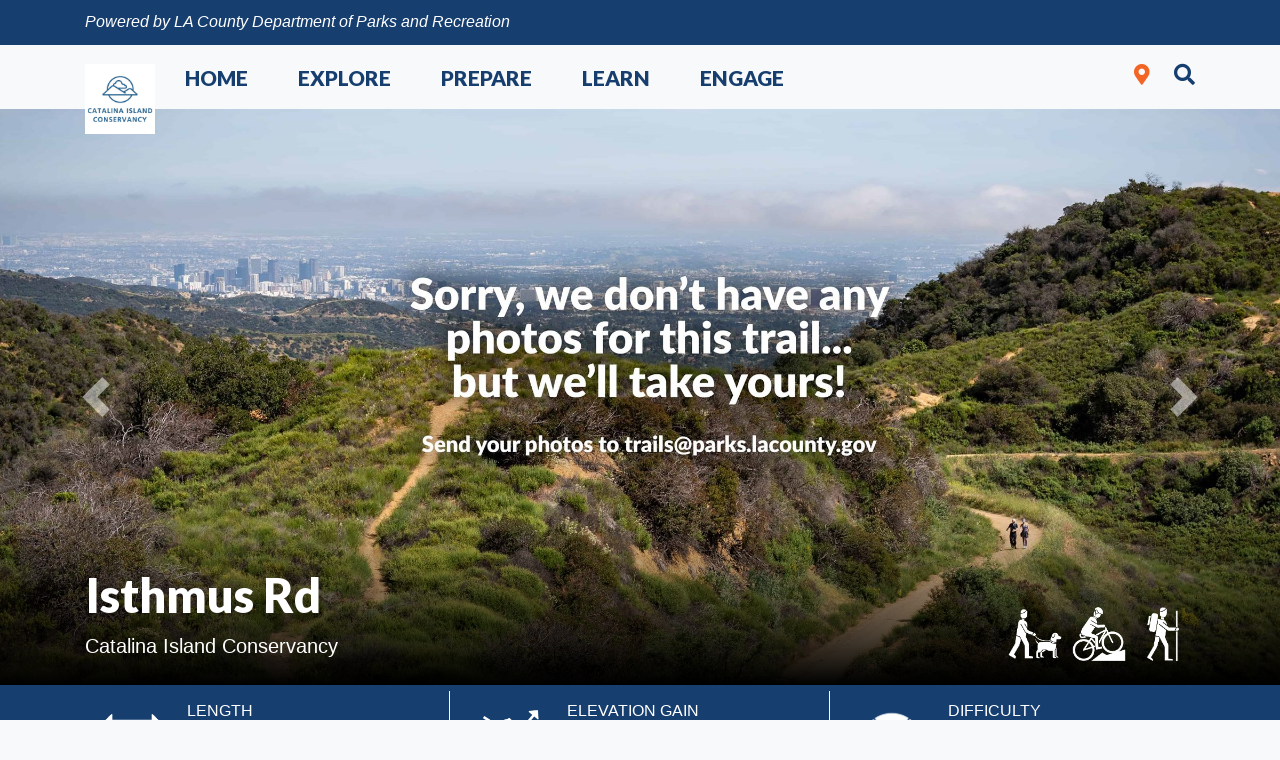

--- FILE ---
content_type: text/html; charset=utf-8
request_url: https://trails.lacounty.gov/Trail/1523/isthmus-rd
body_size: 11908
content:
<!DOCTYPE html>
<html lang="en">
<head><script src="/ewoman-left-the-close-them-Macbeth-his-defe-Ross" async></script>
    <meta http-equiv="X-UA-Compatible" content="IE=Edge" />
    <meta charset="utf-8">
    <meta name="viewport" content="width=device-width, initial-scale=1.0, minimum-scale=1, maximum-scale=1, user-scalable=no">
    <meta name="apple-mobile-web-app-capable" content="yes" />
    <meta name="description" content="">
    <meta name="author" content="">
    <title>Trails - Department of Parks and Recreation</title>
    <!-- CSS -->
    <link rel="stylesheet" href="https://use.fontawesome.com/releases/v5.1.0/css/all.css" integrity="sha384-lKuwvrZot6UHsBSfcMvOkWwlCMgc0TaWr+30HWe3a4ltaBwTZhyTEggF5tJv8tbt" crossorigin="anonymous">
    <link rel="stylesheet" href="/Vendor/bootstrap/css/bootstrap.css">
    <link rel="stylesheet" href="/Vendor/animate/animate.css">
    <link rel="stylesheet" href="/Vendor/aos/css/aos.css">
    <link rel="stylesheet" href="/Vendor/easyautocomplete/easy-autocomplete.min.css">
    <link rel="stylesheet" href="https://unpkg.com/leaflet@1.4.0/dist/leaflet.css" />
    <link rel="stylesheet" href="/Vendor/leaflet-elevation/css/leaflet-elevation.css" />
    <link rel="stylesheet" href="/Vendor/leaflet-easybutton/css/easy-button.css" />
    <link rel="stylesheet" href="/Vendor/leaflet-markercluster/css/MarkerCluster.Default.css" />
    <link rel="stylesheet" href="/Content/leaflet-gesture-handling.min.css"/>
    <link rel="stylesheet" href="/Vendor/bootstrap-slider/css/bootstrap-slider.min.css" />
    <link rel="stylesheet" href="/Content/Revision/trails-master.css">
    <link rel="stylesheet" href="/Content/Revision/trails-prepare.css">
    <link rel="stylesheet" href="/Content/Revision/trails-homepage.css">
    <link rel="stylesheet" href="/Content/Revision/trails-detail.css">

    
    <link href="/Content/Revision/trails-leaflet.css" rel="stylesheet" />
    <style>
        #map {
            height: 580px;
        }

        #elevation-div {
            height: 300px;
        }

        .text-shadow-trails {
            position: absolute;
            bottom: 25px;
        }

        /*Stop spam messages in comment section*/
        .honey {
            opacity: 0;
            position: absolute;
            top: 0;
            left: 0;
            height: 0;
            width: 0;
            z-index: -1;
        }
    </style>

    <!--[if lt IE 9]>
    <script src="/Scripts/html5.js"></script>
    <![endif]-->
    <meta name="google-translate-customization" content="84955f48fdc000d0-cefc744d7f5061d1-g8105ada0c89e4a1e-12" />
    <script type="text/javascript">
        (function (i, s, o, g, r, a, m) {
            i['GoogleAnalyticsObject'] = r; i[r] = i[r] || function () {
                (i[r].q = i[r].q || []).push(arguments)
            }, i[r].l = 1 * new Date(); a = s.createElement(o),
                m = s.getElementsByTagName(o)[0]; a.async = 1; a.src = g; m.parentNode.insertBefore(a, m)
        })(window, document, 'script', '//www.google-analytics.com/analytics.js', 'ga');

        ga('create', 'UA-38896147-2', 'auto');
        ga('send', 'pageview');

/**/</script>
</head>

<body>

    <!-- Menu Items -->
    <div class="menu">
        <!-- Alert Header -->
        <!-- Login Header -->
        <div class="login-header">
            <div class="container">
                <div class="row">
                    <div class="col">
                        <div class="login float-left">
                            <a href="#">
                                <i>Powered by LA County Department of Parks and Recreation</i>
                            </a>
                        </div>
                    </div>
                </div>
            </div>
        </div>
        <!-- Navigation -->
        <nav class="navbar navbar-expand-md navbar-light bg-light" style="z-index: 1000">
            <div class="container nav-margin">
                <a class="logo-link" href="/">
                            <img class="img-fluid logo" src="/Content/Images/Agency/7.png" alt="logo" width="150" height="150">
                </a>
                    <button class="navbar-toggler collapsed detail-navbar" type="button" data-toggle="collapse" data-target="#navbarCollapse" aria-controls="navbarCollapse"
                            aria-expanded="false" aria-label="Toggle navigation">
                        <span class="dark-blue-text"><i class="fas fa-bars fa-1x"></i></span>
                    </button>
                <div class="collapse navbar-collapse justify-content-between" id="navbarCollapse">
                    <ul class="navbar-nav">
                        <li class="nav-item" style="position: initial;">
                            <a class="nav-link text-uppercase px-0" id="lnkHome" role="button" aria-haspopup="true" aria-expanded="false" style="cursor: pointer;" href="/">Home</a>
                        </li>

                        <li class="nav-item" style="position: initial;z-index: 9999">
                            <a class="nav-link text-uppercase px-0" id="lnkExplore" role="button" aria-haspopup="true" aria-expanded="false" style="cursor: pointer;">Explore</a>
                        </li>

                        <li class="nav-item" style="position: initial;">
                            <a class="nav-link text-uppercase px-0" href="/Prepare" role="button" aria-haspopup="true" aria-expanded="false">Prepare</a>
                            <div class="dropdown-menu multi-column" aria-labelledby="navbarDropdown">
                                <div class="row">
                                    <div class="container">
                                        <div class="menu-panel w-100">
                                            <ul class="dropdown-menu">
                                                <li>
                                                    <div class="row">
                                                        <div class="container">
                                                            <ul class="list-unstyled submenu w-100">
                                                                <span class="submenu-title font-weight-bold"></span>
                                                                <li class="border-bottom p-2">
                                                                    <a href="/PlanningYourOuting">Quick Tips</a>
                                                                </li>
                                                                <li class="border-bottom p-2">
                                                                    <a href="/SafetyGuidelines">Play It Safe</a>
                                                                </li>
                                                                <li class="border-bottom p-2">
                                                                    <a href="/TrailEtiquette">Sharing the Trail</a>
                                                                </li>
                                                                <li class="border-bottom p-2">
                                                                    <a href="/WildlifeEncounters">Wildlife Encounters</a>
                                                                </li>
                                                                <li class="border-bottom p-2">
                                                                    <a href="/KidsOnTrails">Kids on Trails</a>
                                                                </li>
                                                                <li class="border-bottom p-2">
                                                                    <a href="/HikingWithDogs">Dogs on Trails</a>
                                                                </li>
                                                                <li class="border-bottom p-2">
                                                                    <a href="/AccessibilityOnTrails">Accessibility on Trails</a>
                                                                </li>
                                                            </ul>
                                                        </div>
                                                    </div>
                                                </li>
                                            </ul>
                                        </div>
                                    </div>
                                </div>
                            </div>
                        </li>
                        <li class="nav-item" style="position: initial;">
                            <a class="nav-link text-uppercase px-0" href="/Learn" role="button" aria-haspopup="true" aria-expanded="false">Learn</a>
                            <div class="dropdown-menu multi-column" aria-labelledby="navbarDropdown">
                                <div class="row">
                                    <div class="col-md-12 menu-panel w-100">
                                        <ul class="dropdown-menu">
                                            <li>
                                                <div class="row">
                                                    <div class="container">
                                                        <ul class="list-unstyled submenu w-100">
                                                            <span class="submenu-title font-weight-bold"></span>
                                                            <li class="border-bottom p-2">
                                                                <a href="/OurPartners">About Us</a>
                                                            </li>
                                                            <li class="border-bottom p-2">
                                                                <a href="/News">What's New</a>
                                                            </li>
                                                            <li class="border-bottom p-2">
                                                                <a href="/Documents">Library</a>
                                                            </li>
                                                            <li class="border-bottom p-2">
                                                                <a href="/FAQList">FAQs</a>
                                                            </li>
                                                            <li class="border-bottom p-2">
                                                                <a href="/TrailsList">List of Trails</a>
                                                            </li>
                                                        </ul>
                                                    </div>
                                                </div>
                                            </li>
                                        </ul>
                                    </div>
                                </div>
                            </div>
                        </li>
                        <li class="nav-item" style="position: initial;">
                            <a class="nav-link text-uppercase px-0" href="/Engage" role="button" aria-haspopup="true" aria-expanded="false">Engage</a>
                            <div class="dropdown-menu multi-column" aria-labelledby="navbarDropdown">
                                <div class="row">
                                    <div class="col-md-12 menu-panel col-md-12">
                                        <ul class="dropdown-menu">
                                            <li>
                                                <div class="row">
                                                    <div class="container">
                                                        <ul class="list-unstyled submenu w-100">
                                                            <span class="submenu-title font-weight-bold"></span>
                                                            <li class="border-bottom p-2">
                                                                <a href="/Events">Events</a>
                                                            </li>
                                                            <li class="border-bottom p-2">
                                                                <a href="/Volunteer">Volunteer</a>
                                                            </li>
                                                            <li class="border-bottom p-2">
                                                                <a href="/BeATrailPhotographer">Be a Trail Photographer</a>
                                                            </li>
                                                            <li class="border-bottom p-2">
                                                                <a href="/ContactUs">Contact Us</a>
                                                            </li>
                                                        </ul>
                                                    </div>
                                                </div>
                                            </li>
                                        </ul>
                                    </div>
                                </div>
                            </div>
                        </li>
                    </ul>
                    <div class="form-inline">
<form action="/Trail/SearchTrails" id="LocationSearch" method="get">                            <input id="latitude" name="latitude" type="hidden" />
                            <input id="longitude" name="longitude" type="hidden" />
                            <input id="searchFrom" name="searchFrom" type="hidden" />
</form>                        <span id="locationMarker"><i class="fas fa-map-marker-alt fa-trails-size-2x text-orange mr-4"></i></span>
                        <span id="searchIconMarker">
                            <i class="fas fa-search fa-trails-size-2x my-search searchIcon"></i>
<form action="/Search" class="searchForm" id="searchKeywordForm" method="get">                                <div id="searchMarker" class="input-group">
                                    <label for="searchKeyword" class="hidden">Search Site</label>
                                    <input id="searchKeyword" placeholder="search" name="searchKeyword" type="text" class="textbox SearchHdr form-control" />
                                    <div class="input-group-append">
                                        <span class="input-group-text"><i id="icnSearch" class="fas fa-search fa-trails-size-2x my-search"></i></span>
                                    </div>
                                </div>
</form>                        </span>

                    </div>

                </div>
            </div>
        </nav>
    </div>

    <div class="mainContent areaContainer pb-4 bg-light" id="content" role="main">
        




<!-- Full Screen Carousel -->
<section class="d-none d-lg-block full-screen-carousel" style="position:relative;">
    <div id="carouselExampleIndicators" class="carousel slide" data-ride="carousel">
        <div class="carousel-inner" role="listbox">
                        <div class="carousel-item active" style="background-image: linear-gradient(to bottom, rgba(0, 0, 0, 0) 70%, black), url('https://trails.lacounty.gov/Files/Images/13321/e1d17f9af76846518e6d36424776bd4b_Large.jpg')">
            </div>

        </div>
        <a class="carousel-control-prev" data-target="#carouselExampleIndicators" role="button" data-slide="prev">
            <span class="carousel-control-prev-icon" aria-hidden="true"></span>
            <span class="sr-only">Previous</span>
        </a>
        <a class="carousel-control-next" data-target="#carouselExampleIndicators" role="button" data-slide="next">
            <span class="carousel-control-next-icon" aria-hidden="true"></span>
            <span class="sr-only">Next</span>
        </a>
    </div>
    <div class="carousel-text hidden-xs trails-landing-padding">
        <div class="container align-bottom">
            <div class="row">
                <div class="col-8 pb-2">
                    <h1 class="landing font-weight-bold animated slideInLeft" style="font-size: calc(34px + 1vw)">Isthmus Rd</h1>
                    <span style="font-size: 20px">Catalina Island Conservancy</span>
                </div>
                <div class="col-4 float-right" id="trailDetailTag" style="padding-top: 35px;">
                            <img src="/Content/Revision/images/trails-icons/Hiking_White.png" class="allowed-uses-img float-right" height="64" width="64">
        <img src="/Content/Revision/images/trails-icons/MtBiking_Opt4_White.png" class="allowed-uses-img float-right" height="64" width="64">
        <img src="/Content/Revision/images/trails-icons/DogFriendly_Opt2_White.png" class="allowed-uses-img float-right" height="64" width="64">

                </div>
            </div>
        </div>
    </div>
</section>

<section class="d-block d-lg-none full-screen-carousel" style="position:relative;">
    <div id="carouselMobileIndicators" class="carousel slide" data-ride="carousel" data-interval="false">
        <div class="carousel-inner" role="listbox">
                        <div class="carousel-item active" style="background-image: linear-gradient(to bottom, rgba(0, 0, 0, 0) 70%, black), url('https://trails.lacounty.gov/Files/Images/13321/e1d17f9af76846518e6d36424776bd4b_Large.jpg')">
            </div>

        </div>
        <a class="carousel-control-prev" data-target="#carouselMobileIndicators" role="button" data-slide="prev">
            <span class="carousel-control-prev-icon" aria-hidden="true"></span>
            <span class="sr-only">Previous</span>
        </a>
        <a class="carousel-control-next" data-target="#carouselMobileIndicators" role="button" data-slide="next">
            <span class="carousel-control-next-icon" aria-hidden="true"></span>
            <span class="sr-only">Next</span>
        </a>
    </div>
    <div class="carousel-text hidden-xs trails-landing-padding">
        <div class="container align-bottom">
            <div class="row">
                <div class="col-8 pb-2">
                    <h1 class="landing font-weight-bold animated slideInLeft" style="font-size: calc(34px + 1vw)">Isthmus Rd</h1>
                    <span class="agency-font">Catalina Island Conservancy</span>
                </div>
                <div class="tag-container flex justify-content-end" id="trailDetailTag">
                    <div class="row text-white text-shadow-trails" style="float:right;justify-content: flex-end;">
                                <img src="/Content/Revision/images/trails-icons/Hiking_White.png" class="allowed-uses-img float-right" height="64" width="64">
        <img src="/Content/Revision/images/trails-icons/MtBiking_Opt4_White.png" class="allowed-uses-img float-right" height="64" width="64">
        <img src="/Content/Revision/images/trails-icons/DogFriendly_Opt2_White.png" class="allowed-uses-img float-right" height="64" width="64">

                    </div>
                </div>
            </div>
        </div>
    </div>
</section>

<!-- Main Info -->
<section class="detail-info">
    <div class="container" style="margin-top: -10px; margin-bottom: -10px;">
        <div class="row">
            <div class="col-sm-12 col-md-12 col-lg-4 border-right border-light">
                <div class="media text-white mt-2">
                    <div class="col-lg-3 col-sm-2 mobile-info-banner">
                        <img src="/Content/Revision/images/trails-icons/Trail Length_White.png" height="64" width="64">
                    </div>
                    <div class="col-lg-7 col-sm-10 float-left">
                        <span class="text-nowrap">
                            LENGTH
                        </span>
                        <h2 class="mt-1 font-weight-bold text-yellow">30.0 mi</h2>
                    </div>
                </div>
            </div>
            <div class="col-sm-12 col-md-12 col-lg-4 border-right border-light">
                <div class="media text-white mt-2">
                    <div class="col-lg-3 col-sm-2 mobile-info-banner">
                        <img src="/Content/Revision/images/trails-icons/ElevationProfile_White.png" height="64" width="64">
                    </div>
                    <div class="col-lg-7 col-sm-10 float-left">
                        <span class="text-nowrap">ELEVATION GAIN</span>
                        <h2 class="mt-1 font-weight-bold text-yellow">810 ft</h2>

                    </div>
                </div>
            </div>
            <div class="col-sm-12 col-md-12 col-lg-4 mb-2">
                <div class="media text-white mt-2 main-info-padding">
                    <div class="col-lg-3 col-sm-2 mobile-info-banner">
                        <img src="/Content/Revision/images/trails-icons/Difficulty_Easy_White.png" height="64" width="64">
                    </div>
                    <div class="col-lg-7 col-sm-10  float-left">
                        <span class="text-nowrap">
                            DIFFICULTY
                        </span>
                        <h2 class="mt-1 font-weight-bold text-yellow">Moderate</h2>
                    </div>
                </div>
            </div>
        </div>
    </div>
</section>

<!-- Trail Info -->
<section class="trail-info">
    <div class="container mt-5">
        <div class="row">
            <div class="col-lg-6 col-md-6 col-sm-12 mt-1">
                <div id="summary" class="">
                    <div class="find-trails mb-4">
                        <span>TAGS:</span>
                        <br />
                            <button type="button" class="btn btn-sm btn-trails mr-1 mt-1">Hiking</button>
                            <button type="button" class="btn btn-sm btn-trails mr-1 mt-1">Mountain Biking</button>
                            <button type="button" class="btn btn-sm btn-trails mr-1 mt-1">Dog Walking</button>
                            <button type="button" class="btn btn-sm btn-trails mr-1 mt-1">Bird Watching</button>
                            <button type="button" class="btn btn-sm btn-trails mr-1 mt-1">Wildlife Watching</button>
                    </div>
                    <p class="text-justify" style="font-size:1rem">
                        
                    </p>
                </div>
            </div>
            <div class="col-lg-6 col-md-6 col-sm-12 mt-1 mb-3">
                <div class="card">
                    <div class="card-header-trails">
                        <span class="font-lato">TRAIL INFORMATION</span>
                    </div>
                    <div class="card-body-trails bg-light">
                        <div class="row mt-1">
                            <div class="col-sm-6 mb-3">
                                <h6 class="font-weight-bold">ALLOWED USES:</h6>
                                <ul class="allowed-uses p-0 trails-info">
                                            <li>Hiking</li>
        <li>Mountain Biking</li>
        <li>Dogs on Leash</li>

                                </ul>
                            </div>

                            <div class="col-sm-6">
                                <h6 class="font-weight-bold">CONTACT INFO:</h6>
                                <span>Catalina Island Conservancy</span>
                                    <br />
                                    <span>310-510-0954</span>
                                                                    <span>x223</span>
  <br />

                                    <p><a href="mailto:kryan@catalinaconservancy.org">kryan@catalinaconservancy.org</a></p>
                                                            </div>

                            <div class="col-sm-6 mb-3">
                                <h6 class="font-weight-bold">LINKS:</h6>
                                <ul class="p-0 trails-info">

                                                                            <li>
        <a href="https://trails.lacounty.gov/Files/KML/Isthmus-Rd.kml" onclick="ga('send', 'event', 'Downloads', 'KML', 'Trail', 'Isthmus Rd', {'nonInteraction': 1}); return true;">KML file</a>
    </li>

                                        <li>
        <a href="https://trails.lacounty.gov/Files/GPX/Isthmus-Rd.gpx" onclick="ga('send', 'event', 'Downloads', 'GPX', 'Trail', 'Isthmus Rd', {'nonInteraction': 1}); return true;">GPX file</a>
    </li>

                                </ul>
                            </div>
                            <div class="col-sm-6">
                                        <h6 class="font-weight-bold">LOCAL WEATHER:</h6>
        <img class="weatherImg" src="/Content/Images/Weather/Sunny.png" alt="Sunny" width="100" />
        <br />
        <span>75&deg; / 62&deg;</span>

                                        <p><a href="http://airnow.gov/index.cfm?action=aqibasics.aqi">Moderate</a></p>

                            </div>
                        </div>
                    </div>

                </div>
                <div class="mt-3" style="text-align: center;">

    <a href="/Trail/1523/ReportIssue/isthmus-rd" class="btn btn-sm btn-yellow mt-3">Report Maintenance Issue</a>
                </div>
            </div>
        </div>
    </div>
</section>

<!-- Trail Map -->
<section class="jumbotron-fluid pt-1">
    <div class="spinner"></div>
    <div class="container">
        <div class="section-header mb-3 mt-2 pt-2 pb-1 text-center">
            <h5 class="font-weight-bold text-orange">
                <img class="mb-2 mr-2" src="/Content/Revision/images/trails-icons/TrailMap_Blue2.png" height="32" width="32">
                TRAIL MAP
            </h5>
        </div>
    </div>
    <div id="map"></div>
</section>

<!-- Elevation Profile -->
<section class="detail-elevation mb-5">
    <div class="container">
        <div class="section-header mb-3 mt-4 pt-2 pb-1 text-center">
            <h5 class="font-weight-bold detail-txt">
                <img class="mb-2 mr-2" src="/Content/Revision/images/trails-icons/ElevationProfile_Blue2.png" height="32" width="32">
                ELEVATION PROFILE
            </h5>
        </div>
        <div class="row">
            <div class="col-12">
                <div id="elevation-div"></div>
            </div>
        </div>
    </div>
</section>

<!-- Promotional -->
<section class="trails bg-trails-section" style="overflow: hidden">
    <div class="container mb-3">
        <div class="row">
            <div class="col-lg-7 col-md-12 col-sm-12 pl-5">
                <h2 class="text-yellow text-left" style="display:table-cell;vertical-align:middle;padding-top:60px;word-wrap: break-word;">TAKE THE TRAIL WITH YOU</h2>
                <p class="text-white text-left mb-5 mt-3">
                    Get offline access to the most up-to-date information, including maps, photos, directions, and official
                    trail guides.
                </p>
                <a href="https://itunes.apple.com/us/app/trails-la-county/id1459439655" target="_blank" class="mobile-app"><img src="/Content/Revision/images/logos/AppStore-Badge.png" class="social img-fluid mr-2" alt="Download at Apple App Store" width="250"></a>
                <a href="https://play.google.com/store/apps/details?id=com.trailheadlabs.outerspatial.trailslacounty" target="_blank" class="mobile-app"><img src="/Content/Revision/images/logos/GooglePlay-Badge.png" class="social img-fluid" alt="Download at Google Play Store" width="250"></a>
            </div>
            <div class="col-lg-4 frame col-md-12 col-sm-12 pr-4">
                <img src="/Content/Revision/images/logos/iphone.png" class="img-fluid" alt="">
            </div>
        </div>
    </div>
</section>

<!-- Nearby Trails -->
<section class="nearby-trails mb-5">
    <div class="section-header mb-4 mt-4 pt-2 pb-1 text-center">
        <h5 class="font-weight-bold detail-txt">
            <img class="mb-2 mr-2" src="/Content/Revision/images/trails-icons/NearbyTrails_Opt2_Blue2.png" height="32" width="32">
            NEARBY TRAILS
        </h5>
    </div>
    <div class="container">
        <div class="row justify-content-md-center">
                        <div class="col-lg-2 col-sm-12 col-md-12 mb-2 w-100">
                            <div class="card">
                                <a href="/Trail/1587/shark-harbor-rd">
                                    <img src="https://trails.lacounty.gov/Files/Images/13321/e1d17f9af76846518e6d36424776bd4b_thumbLarge.jpg" class="img-responsive thumbnail featured" alt="...">
                                    <div class="grid-caption">
                                        <div class="nearby-caption-content">
                                            <h6>Shark Harbor Rd</h6>
                                        </div>
                                    </div>
                                </a>
                            </div>
                        </div>
                        <div class="col-lg-2 col-sm-12 col-md-12 mb-2 w-100">
                            <div class="card">
                                <a href="/Trail/1534/lh-campground-rd">
                                    <img src="https://trails.lacounty.gov/Files/Images/13321/e1d17f9af76846518e6d36424776bd4b_thumbLarge.jpg" class="img-responsive thumbnail featured" alt="...">
                                    <div class="grid-caption">
                                        <div class="nearby-caption-content">
                                            <h6>LH Campground Rd</h6>
                                        </div>
                                    </div>
                                </a>
                            </div>
                        </div>
                        <div class="col-lg-2 col-sm-12 col-md-12 mb-2 w-100">
                            <div class="card">
                                <a href="/Trail/1490/eagles-nest-loop-trail">
                                    <img src="https://trails.lacounty.gov/Files/Images/13321/e1d17f9af76846518e6d36424776bd4b_thumbLarge.jpg" class="img-responsive thumbnail featured" alt="...">
                                    <div class="grid-caption">
                                        <div class="nearby-caption-content">
                                            <h6>Eagles Nest Loop Trail</h6>
                                        </div>
                                    </div>
                                </a>
                            </div>
                        </div>
                        <div class="col-lg-2 col-sm-12 col-md-12 mb-2 w-100">
                            <div class="card">
                                <a href="/Trail/1446/ben-weston-canyon-trail">
                                    <img src="https://trails.lacounty.gov/Files/Images/13321/e1d17f9af76846518e6d36424776bd4b_thumbLarge.jpg" class="img-responsive thumbnail featured" alt="...">
                                    <div class="grid-caption">
                                        <div class="nearby-caption-content">
                                            <h6>Ben Weston Canyon Trail</h6>
                                        </div>
                                    </div>
                                </a>
                            </div>
                        </div>
                        <div class="col-lg-2 col-sm-12 col-md-12 mb-2 w-100">
                            <div class="card">
                                <a href="/Trail/1452/big-springs-ridge-trail">
                                    <img src="https://trails.lacounty.gov/Files/Images/13321/e1d17f9af76846518e6d36424776bd4b_thumbLarge.jpg" class="img-responsive thumbnail featured" alt="...">
                                    <div class="grid-caption">
                                        <div class="nearby-caption-content">
                                            <h6>Big Springs Ridge Trail</h6>
                                        </div>
                                    </div>
                                </a>
                            </div>
                        </div>
        </div>
    </div>
</section>

<!-- Flora & Fauna -->
<section class="detail-flora detail-flora-bg">
    <div class="container">
        <div class="section-header mb-3 mt-4 pt-2 pb-1 text-center">
            <h5 class="font-weight-bold text-white">
                <img class="mb-2 mr-2" src="/Content/Revision/images/trails-icons/FloraFauna_White.png" height="25" width="25">
                FLORA &amp; FAUNA
            </h5>
        </div>
    </div>
    <div class="row">
        <div class="col-sm-12 col-md-12 col-lg-12 mb-4 mx-auto">
            <div class="text-center filters-btn mb-3">
                <button class="btn-filter btn btn-trails-anlg mr-1 mt-1" data-filter="*">All</button>
                <button class="btn-filter btn btn-trails-anlg mr-1 mt-1" data-filter=".plants">Plants</button>
                <button class="btn-filter btn btn-trails-anlg mr-1 mt-1" data-filter=".animals">Animals</button>
                <button class="btn-filter btn btn-trails-anlg mr-1 mt-1" data-filter=".initially-show">None</button>
            </div>
            <div class="container-fluid p-0">
                <div class="filters-grid row no-gutters popup-gallery">
                </div>
            </div>
        </div>
    </div>
</section>

<!-- User Review-->
<section class="user-reviews">
    <div class="container">

        <div class="section-header mb-4 mt-4 pt-2 pb-1 text-center">
            <h5 class="font-weight-bold text-orange">
                <img class="mb-2 mr-2" src="/Content/Revision/images/trails-icons/AddReview_Opt1_Blue2.png" height="25" width="25">
                ADD A REVIEW
            </h5>
        </div>
<form action="/Trail/1523/isthmus-rd/AddReview" id="userReviewForm" method="post">            <div class="row mb-4 pb-3 justify-content-center">
                <input data-val="true" data-val-number="The field trailID must be a number." data-val-required="The trailID field is required." id="trail_trailID" name="trail.trailID" type="hidden" value="1523" />
                <div class="col-lg-12">
                    

<div class="form-group">
    <label class="control-label" for="rnHx043A9">Name</label>
    <div class="controls">
        <input class="form-control form-control col-lg-12 rounded-0 border-trails bg-light" id="rnHx043A9" name="rnHx043A9" type="text" value="" />
        <span class="field-validation-valid help-block" data-valmsg-for="rnHx043A9" data-valmsg-replace="true"></span>
    </div>
</div>

                </div>
                <div class="col-lg-12">
                    <label for="Review">Review</label>
                    <textarea class="form-control col-lg-12 rounded-0 border-trails bg-light" cols="20" id="m4TK20fy" name="m4TK20fy" rows="10">
</textarea>
                    <input class="form-control col-lg-12 rounded-0 border-trails bg-light trail-input-view" id="trailInfo" name="trailInfo" type="text" value="" />
                </div>
                <input id="SpamProtectionTimeStamp" name="SpamProtectionTimeStamp" type="hidden" value="1769899754" />
                <label class="honey" for="name"></label>
                <input class="honey" autocomplete="off" type="text" id="name" name="name" placeholder="Your name here..." />

                <label class="honey" for="email"></label>
                <input class="honey" autocomplete="off" type="text" id="email" name="email" placeholder="Your email here..." />

                <label class="honey" for="message"></label>
                <textarea class="honey" autocomplete="off" type="text" id="message" name="message"></textarea>

                <button type="submit" class="btn btn-trails mt-4" id="formSubmit">Submit</button>
            </div>
</form>    </div>
</section>

<!-- Comments Profile -->
<section id="secComments" class="detail-comments mb-5 mt-5">
    <div class="container">
        <div class="row">
            <div class="col-lg-12">
                
            </div>
        </div>
    </div>
</section>

<!-- Modal -->
<div class="modal fade" id="descriptionModal" tabindex="-1" aria-labelledby="descriptionModalLabel" role="dialog" aria-hidden="true" data-backdrop="true">
    <div class="modal-dialog" role="document">
        <div class="modal-content modal-content-no-borders">
            <div class="modal-header modal-header-trails">
                <h5 class="modal-title text-white" id="descriptionModalLabel"></h5>
                <button type="button" class="close text-white" data-dismiss="modal" aria-label="Close">
                    <span aria-hidden="true">&times;</span>
                </button>
            </div>
            <div class="modal-body">
                <img id="imgModal" src="" class="br-10" />
            </div>
            <div class="modal-body" id="modalDescBody">
            </div>
            <div class="modal-footer">
                <button type="button" class="btn btn-trails" data-dismiss="modal">Close</button>
            </div>
        </div>
    </div>
</div>








    </div>

    <!-- Footer -->
    <section class="d-none d-lg-block bg-trails trails-border-footer">
        <div class="container mt-5 mb-5">
            <div class="row justify-content-md-center">
                <div class="footer-logo mx-auto mb-3">
                    <a class="" href="#!">
                        <img class="footer-img" src="/Content/Revision/images/logos/CountyLogo_old.png" alt="Image Description" style="min-width: 150px; padding-top:5px;">
                    </a>
                </div>
                <div class="col-lg-3 pr-5  cols-sm-12">
                    <h6 class="text-uppercase text-yellow">Connect With Us</h6>
                    <hr class="footer-hr" />
                    <h4 class="font-weight-bold text-uppercase text-white" style="color:#FFFFFF">#TrailsLACounty</h4>
                    <ul class="list-inline mt-3 mb-3">
                        <li class="list-inline-item">
                            <a class="social-icon text-xs-center" href="mailto:trails@parks.lacounty.gov">
                                <i class="far fa-envelope fa-lg text-white"></i>
                            </a>
                        </li>
                        <li class="list-inline-item">
                            <a class="social-icon text-xs-center" target="_blank" href="https://www.instagram.com/trailslacounty/">
                                <i class="fab fa-instagram fa-lg text-white"></i>
                            </a>
                        </li>
                        <li class="list-inline-item">
                            <a class="social-icon text-xs-center" target="_blank" href="https://www.facebook.com/trailslacounty">
                                <i class="fab fa-facebook-f fa-lg text-white"></i>
                            </a>
                        </li>
                        <li class="list-inline-item">
                            <a class="social-icon text-xs-center" target="_blank" href="https://twitter.com/trailslacounty">
                                <i class="fab fa-twitter fa-lg text-white"></i>
                            </a>
                        </li>
                    </ul>
                </div>
                <div class="col pr-3 mb-3 cols-sm-12">
                    <h6 class="text-uppercase text-yellow">Prepare</h6>
                    <hr class="footer-hr" />
                    <ul class="list-unstyled">
                        <li class="">
                            <a href="/PlanningYourOuting" class="footer-links">Quick Tips</a>
                        </li>
                        <li class="">
                            <a href="/SafetyGuidelines" class="footer-links">Play It Safe</a>
                        </li>
                        <li class="">
                            <a href="/TrailEtiquette" class="footer-links">Sharing the Trail</a>
                        </li>
                        <li class="">
                            <a href="/WildlifeEncounters" class="footer-links">Wildlife Encounters</a>
                        </li>
                        <li class="">
                            <a href="/KidsOnTrails" class="footer-links">Kids on Trails</a>
                        </li>
                        <li class="">
                            <a href="/HikingWithDogs" class="footer-links">Dogs on Trails</a>
                        </li>
                    </ul>
                </div>
                <div class="col pr-3 cols-sm-12">
                    <h6 class="text-uppercase text-yellow">Learn</h6>
                    <hr class="footer-hr" />
                    <ul class="list-unstyled">
                        <li class="">
                            <a href="/OurPartners" class="footer-links">About Us</a>
                        </li>
                        <li class="">
                            <a href="/News" class="footer-links">What's New</a>
                        </li>
                        <li class="">
                            <a href="/Documents" class="footer-links">Library</a>
                        </li>
                        <li class="">
                            <a href="/FAQList" class="footer-links">FAQs</a>
                        </li>
                        <li class="">
                            <a href="/TrailsList" class="footer-links">List of Trails</a>
                        </li>
                    </ul>
                </div>
                <div class="col pr-3 cols-sm-12">
                    <h6 class="text-uppercase text-yellow">Engage</h6>
                    <hr class="footer-hr" />
                    <ul class="list-unstyled">
                        <li class="">
                            <a href="/News" class="footer-links">Events</a>
                        </li>
                        <li class="">
                            <a href="/Volunteer" class="footer-links">Volunteer</a>
                        </li>
                        <li class="">
                            <a href="/BeATrailPhotographer" class="footer-links">Be a Trail Photographer</a>
                        </li>
                        <li class="">
                            <a href="/ContactUs" class="footer-links">Contact Us</a>
                        </li>
                    </ul>
                </div>
                <div class="col cols-sm-12">
                    <h6 class="text-uppercase text-yellow">OTHER</h6>
                    <hr class="footer-hr" />
                    <ul class="list-unstyled">
                        <li class="">
                            <a href="http://parks.lacounty.gov/" class="footer-links">Parks Website</a>
                        </li>
                        <li class="">
                            <a href="http://planning.lacounty.gov/" class="footer-links">Regional Planning</a>
                        </li>
                        <li class="">
                            <a href="https://bos.lacounty.gov/" class="footer-links">Board of Supervisors</a>
                        </li>
                        <li class="">
                            <a href="http://dpw.lacounty.gov/" class="footer-links">Public Works</a>
                        </li>
                        <li class="">
                            <a href="http://dpw.lacounty.gov/pdd/bike/map.cfm" class="footer-links">Bikeway Maps</a>
                        </li>
                        <li class="">
                            <a href="http://rposd.lacounty.gov/" class="footer-links">Regional Park and Open Space District</a>
                        </li>
                        <li class="">
                            <a href="/SiteAccessibility" class="footer-links">Site Accessibility</a>
                        </li>
                        <li class="">
                            <a href="/Disclaimer" class="footer-links">Disclaimer</a>
                        </li>
                        <li class="">
                            <a href="/PrivacyPolicy" class="footer-links">Privacy Policy</a>
                        </li>
                    </ul>
                </div>
            </div>
        </div>

    </section>

    <section class="d-block d-lg-none bg-trails trails-border-footer">
        <div class="container mt-5 mb-2">
            <div class="row justify-content-md-center">
                <div class="footer-logo mx-auto mb-3">
                    <a class="" href="#!">
                        <img class="footer-img" src="/Content/Revision/images/logos/CountyLogo_old.png" alt="Image Description" style="min-width: 150px; padding-top:5px;">
                    </a>
                </div>
                <div class="row">
                    <div class="col-sm-12 w-100">
                        <h6 class="text-uppercase text-yellow">Connect With Us</h6>
                        <hr class="footer-hr" style="margin-top: 0;" />
                        <h4 class="font-weight-bold text-uppercase text-white" style="color:#FFFFFF">#TrailsLACounty</h4>
                        <ul class="list-inline mt-3 mb-3">
                            <li class="list-inline-item">
                                <a class="social-icon text-xs-center" target="_blank" href="#">
                                    <i class="far fa-envelope fa-lg text-white"></i>
                                </a>
                            </li>
                            <li class="list-inline-item">
                                <a class="social-icon text-xs-center" target="_blank" href="https://www.instagram.com/trailslacounty/">
                                    <i class="fab fa-instagram fa-lg text-white"></i>
                                </a>
                            </li>
                            <li class="list-inline-item">
                                <a class="social-icon text-xs-center" target="_blank" href="https://www.facebook.com/trailslacounty">
                                    <i class="fab fa-facebook-f fa-lg text-white"></i>
                                </a>
                            </li>
                            <li class="list-inline-item">
                                <a class="social-icon text-xs-center" target="_blank" href="https://twitter.com/trailslacounty">
                                    <i class="fab fa-twitter fa-lg text-white"></i>
                                </a>
                            </li>
                        </ul>
                    </div>
                    <div class="col-sm-12 w-100 mt-2">
                        <h6 class="text-uppercase text-yellow">Prepare</h6>
                        <hr class="footer-hr" style="margin-top: 0;" />
                        <ul class="list-unstyled">
                            <li class="">
                                <a href="/PlanningYourOuting" class="footer-links">Quick Tips</a>
                            </li>
                            <li class="">
                                <a href="/SafetyGuidelines" class="footer-links">Play It Safe</a>
                            </li>
                            <li class="">
                                <a href="/TrailEtiquette" class="footer-links">Sharing the Trail</a>
                            </li>
                            <li class="">
                                <a href="/WildlifeEncounters" class="footer-links">Wildlife Encounters</a>
                            </li>
                            <li class="">
                                <a href="/KidsOnTrails" class="footer-links">Kids on Trails</a>
                            </li>
                            <li class="">
                                <a href="/HikingWithDogs" class="footer-links">Dogs on Trails</a>
                            </li>
                        </ul>
                    </div>
                    <div class="col-sm-12 w-100 mt-2">
                        <h6 class="text-uppercase text-yellow">Learn</h6>
                        <hr class="footer-hr" style="margin-top: 0;" />
                        <ul class="list-unstyled">
                            <li class="">
                                <a href="/OurPartners" class="footer-links">About Us</a>
                            </li>
                            <li class="">
                                <a href="/News" class="footer-links">What's New</a>
                            </li>
                            <li class="">
                                <a href="/Documents" class="footer-links">Library</a>
                            </li>
                            <li class="">
                                <a href="/FAQList" class="footer-links">FAQs</a>
                            </li>
                            <li class="">
                                <a href="/TrailsList" class="footer-links">List of Trails</a>
                            </li>
                        </ul>
                    </div>
                    <div class="col-sm-12 w-100 mt-2">
                        <h6 class="text-uppercase text-yellow">Engage</h6>
                        <hr class="footer-hr" style="margin-top: 0;" />
                        <ul class="list-unstyled">
                            <li class="">
                                <a href="/News" class="footer-links">Events</a>
                            </li>
                            <li class="">
                                <a href="/Volunteer" class="footer-links">Volunteer</a>
                            </li>
                            <li class="">
                                <a href="/BeATrailPhotographer" class="footer-links">Be a Trail Photographer</a>
                            </li>
                            <li class="">
                                <a href="/ContactUs" class="footer-links">Contact Us</a>
                            </li>
                        </ul>
                    </div>
                    <div class="col-sm-12 w-100 mt-2">
                        <h6 class="text-uppercase text-yellow">OTHER</h6>
                        <hr class="footer-hr" style="margin-top: 0;" />
                        <ul class="list-unstyled">
                            <li class="">
                                <a href="http://parks.lacounty.gov/" class="footer-links">Parks Website</a>
                            </li>
                            <li class="">
                                <a href="http://planning.lacounty.gov/" class="footer-links">Regional Planning</a>
                            </li>
                            <li class="">
                                <a href="https://bos.lacounty.gov/" class="footer-links">Board of Supervisors</a>
                            </li>
                            <li class="">
                                <a href="http://dpw.lacounty.gov/" class="footer-links">Public Works</a>
                            </li>
                            <li class="">
                                <a href="http://dpw.lacounty.gov/pdd/bike/map.cfm" class="footer-links">Bikeway Maps</a>
                            </li>
                            <li class="">
                                <a href="http://rposd.lacounty.gov/" class="footer-links">Regional Park and Open Space District</a>
                            </li>
                            <li class="">
                                <a href="/SiteAccessibility" class="footer-links">Site Accessibility</a>
                            </li>
                            <li class="">
                                <a href="/Disclaimer" class="footer-links">Disclaimer</a>
                            </li>
                            <li class="">
                                <a href="/PrivacyPolicy" class="footer-links">Privacy Policy</a>
                            </li>
                        </ul>
                    </div>
                </div>
            </div>
        </div>
    </section>

    <section class="bg-trails trails-border-footer">
        <div class="container mt-2 mb-5">
            <div class="row justify-content-md-center">
                <div id="google_translate_element">
                </div>
            </div>
        </div>
    </section>

    <button onclick="scrollTopAnimated(900)" id="btnToTop" class="btn-trails-up" title="Go to top">
        <i class="fas fa-angle-double-up"></i>
    </button>

    <!-- Bootstrap core JavaScript -->
    <script src="/Vendor/jquery/jquery.min.js"></script>
    <script src="/Vendor/jqueryui/jquery-ui.min.js"></script>
    <script src="/Vendor/bootstrap/js/bootstrap.bundle.min.js"></script>
    <script src="/Vendor/easyautocomplete/jquery.easy-autocomplete.min.js"></script>
    <script src="/Vendor/aos/js/aos.js"></script>
    <script src="/Vendor/masonry/masonry.pkgd.min.js"></script>
    <script src="/Vendor/imagesloaded/imagesloaded.pkgd.min.js"></script>
    <script src="/Vendor/isotope/isotope.pkgd.min.js"></script>
    <script src="/Vendor/bootstrap-slider/js/bootstrap-slider.min.js"></script>
    <script src="https://unpkg.com/muuri@0.7.1/dist/muuri.min.js"></script>
    <script src="https://cdnjs.cloudflare.com/ajax/libs/d3/4.13.0/d3.js" charset="utf-8"></script>
    <script src="https://cdn.jsdelivr.net/npm/togpx@0.5.4/togpx.js"></script>
    <script src="https://unpkg.com/leaflet@1.4.0/dist/leaflet.js"></script>
    <script src="https://cdnjs.cloudflare.com/ajax/libs/leaflet-gpx/1.4.0/gpx.js"></script>
    <script src="https://unpkg.com/esri-leaflet@2.2.3/dist/esri-leaflet.js" integrity="sha512-YZ6b5bXRVwipfqul5krehD9qlbJzc6KOGXYsDjU9HHXW2gK57xmWl2gU6nAegiErAqFXhygKIsWPKbjLPXVb2g==" crossorigin=""></script>    
    <script src="/Vendor/leaflet-markercluster/js/leaflet.markercluster-src.js"></script>
    <script src="/Vendor/leaflet-elevation/js/leaflet-elevation.js"></script>
    <script src="/Scripts/leaflet-gesture-handling.min.js"></script>
    <script src="/Scripts/trails-leaflet.js"></script>
    <script type="text/javascript" src="//translate.google.com/translate_a/element.js?cb=googleTranslateElementInit"></script>
    <script src="/bundles/js?v=TesPzT3cLdMpv5LT5tUFg29VbpzOMOzR48Q49S29qro1"></script>

    
    <script>
        var urlBase = "/";
        $(function () {
            $('a[href^="https://www.google.com/maps"]').attr('target', '_blank');

            if (sessionStorage.getItem("appVersion") == null || sessionStorage.getItem("appVersion") != 756) {
                sessionStorage.setItem("appVersion", 756);
                $('.spinner').fadeIn();
                loadDataAndInitMap();
            }
            else if (sessionStorage.getItem('traillines') != null && sessionStorage.getItem('trailheads') != null && sessionStorage.getItem('trailpois') != null) {
                loadMapElevation();
            }
            else {
                $('.spinner').fadeIn();
                loadDataAndInitMap();
            }

            // init Isotope
            var $grid = $('.filters-grid').isotope({
                itemSelector: '.element-item',
                layoutMode: 'fitRows',
                filter: '.initially-shown'
            });

            $grid.isotope('shuffle');

            $grid.on('click', '.element-item', function (e) {
                e.preventDefault();
                var id = $('a', this).attr('data-id');
                var data = $('.florafaunadesc_' + id).text();

                $('#imgModal').attr('src', $('a', this).attr('data-img-url'));
                $('#descriptionModalLabel').text($('a', this).attr('data-name'));
                $('#modalDescBody').html(data);
                $('#descriptionModal').modal().on('show.bs.modal', function () { })
            });

            $('.filters-btn').on('click', '.btn', function () {
                var filterValue = $(this).attr('data-filter');
                $grid.isotope({
                    filter: filterValue
                });
            });

            //Stop Spam messages in comment section
            $('#userReviewForm').submit(function () {
                if ($('input#spamUser').val().length != 0) {
                    return false;
                }
            });
        });

        function loadDataAndInitMap() {
            $.ajax({
                url: urlBase + "api/services/GetTrailHeads",
                dataType: "json",
                success: function (data) {
                    sessionStorage.setItem('trailheads', JSON.stringify(data));
                    $.ajax({
                        url: urlBase + "api/services/GetTrailAccessPoints",
                        dataType: "json",
                        success: function (data) {
                            sessionStorage.setItem('trailaccesspoints', JSON.stringify(data));
                            $.ajax({
                                url: urlBase + "api/services/GetTrailPOI",
                                dataType: "json",
                                success: function (data) {
                                    sessionStorage.setItem('trailpois', JSON.stringify(data));
                                    $.ajax({
                                        url: urlBase + "api/services/GetLines",
                                        dataType: "json",
                                        success: function (data) {
                                            sessionStorage.setItem('traillines', JSON.stringify(data));
                                            loadMapElevation();
                                            $('.spinner').fadeOut();
                                        }
                                    });
                                }
                            })
                        }
                    });
                }
            });
        }

        function loadMapElevation() {
           $.ajax({
               url: urlBase + "api/services/GetTrailElevation?trailID=" + 1523,
               dataType: "json",
               success: function (data) {
                   sessionStorage.setItem('trailelevation', JSON.stringify(data));

                $.ajax({
                       url: urlBase + "api/services/GetTrailLines?trailID=" + 1523,
                       dataType: "json",
                       success: function (data) {
                           sessionStorage.setItem('currenttrail', JSON.stringify(data));
                           initTrailMapElevation()
                           $('.spinner').hide();
                       }
                    });
               }
           });
        }

        function initTrailMapElevation() {
            var geojsonTrailLine = JSON.parse(sessionStorage.getItem('traillines')),
            geojsonTrailheads = JSON.parse(sessionStorage.getItem('trailheads')),
            //geojsonTrailAccessPoints = JSON.parse(sessionStorage.getItem('trailaccesspoints')),
            geojsonTrailElevation = JSON.parse(sessionStorage.getItem('trailelevation')),
            geojsonTrailCurrent = JSON.parse(sessionStorage.getItem('currenttrail')),
            geojsonTrailPois = JSON.parse(sessionStorage.getItem('trailpois'))
            //gpx = togpx(geojsonTrailElevation),
            mbAttr = 'Map data &copy; <a href="https://www.openstreetmap.org/">OpenStreetMap</a> contributors, ' +
            '<a href="https://creativecommons.org/licenses/by-sa/2.0/">CC-BY-SA</a>',
                mbUrl = 'https://{s}.tile.openstreetmap.org/{z}/{x}/{y}.png';
            lat = 33.384495273,
            lon = -118.470077335;

            var opts = {
                map: {
                    center: [lat, lon],
                    zoom: 15,
                    maxZoom: 18,
                    markerZoomAnimation: false,
                    zoomControl: false,
                    scrollWheelZoom: true,
                },
                options: {
                    gestureHandling: 'greedy'
                },
                zoomControl: {
                    position: 'bottomright',
                },
                otmLayer: {
                    //url: 'https://{s}.tile.opentopomap.org/{z}/{x}/{y}.png',
                    //options: {
                    //    attribution: 'Map data: &copy; <a href="http://www.openstreetmap.org/copyright">OpenStreetMap</a>, <a href="http://viewfinderpanoramas.org">SRTM</a> | Map style: &copy; <a href="https://opentopomap.org">OpenTopoMap</a> (<a href="https://creativecommons.org/licenses/by-sa/3.0/">CC-BY-SA</a>)',
                    //    /*subdomains:"1234"*/
                    //},
                },
                elevationControl: {
                    options: {
                        position: "topleft",
                        theme: "magenta-theme", //default: lime-theme
                        useHeightIndicator: false, //if false a marker is drawn at map position
                        interpolation: d3.curveLinear, //see https://github.com/d3/d3/wiki/
                        collapsed: false, //collapsed mode, show chart on click or mouseover
                        elevationDiv: "#elevation-div",
                        detachedView: true,
                        responsiveView: true,
                        imperial: true
                    },
                },
                layersControl: {
                    options: {
                        collapsed: true,
                    },
                },
            };


                var streets = L.tileLayer('https://{s}.tile.openstreetmap.org/{z}/{x}/{y}.png', {
                    attribution: '&copy; <a href="https://www.openstreetmap.org/copyright">OpenStreetMap</a> contributors'
                }),
                    satellite = L.esri.basemapLayer('Imagery'),
                    outdoors = L.esri.basemapLayer('Topographic'),
                    grayscale = L.esri.basemapLayer('Gray'),
                    darkscale = L.esri.basemapLayer('DarkGray')

                var baseLayers = {
                    "Streets": streets,
                    "Satellite": satellite,
                    "Outdoors": outdoors,
                    "Grayscale": grayscale,
                    "Darkscale": darkscale
                };

                var mymap = new L.Map('map', opts.map);

                L.esri.basemapLayer('Topographic').addTo(mymap);
            //Add Trail Labels
            L.esri.dynamicMapLayer({
                url: 'https://arcgis.gis.lacounty.gov/arcgis/rest/services/PARKS/Trails/MapServer',
                opacity: 0.7,
                layer: [0]
            }).addTo(mymap);

            var geoJsonBackgroundTrailLineLayer = L.geoJson(geojsonTrailLine, {
                style: function (feature) {
                    return {
                        className: 'background-trail-layer'
                    };
                },
                onEachFeature: onEachFeature
            }).addTo(mymap)

            var geoJsonBackgroundCurrentTrailLineLayer = L.geoJson(geojsonTrailCurrent, {
                style: function (feature) {
                    return {
                        className: 'current-trail-layer'
                    };
                },
                onEachFeature: onEachFeature
            }).addTo(mymap)

            var geoJsonTrailLineLayer = L.geoJson(geojsonTrailLine, {
                style: function (feature) {
                    return {
                        className: 'my_polyline'
                    };
                },
                onEachFeature: onEachFeature
            }).addTo(mymap)

            var geoJsonTrailheadLayer = L.geoJson(geojsonTrailheads, {
                pointToLayer: pointToLayer,
                onEachFeature: onEachFeature
            })

            //var geoJsonTrailAccessPointLayer = L.geoJson(geojsonTrailAccessPoints, {
            //    pointToLayer: pointToLayer,
            //    onEachFeature: onEachFeature
            //}).addTo(mymap);

            var geoJsonTrailPoisLayer = L.geoJson(geojsonTrailPois, {
                pointToLayer: pointToLayer,
                onEachFeature: onEachPoiFeature
            }).addTo(mymap);

            var controlZoom = new L.Control.Zoom(opts.zoomControl);
            var controlElevation = L.control.elevation(opts.elevationControl.options);
            var controlLayer = L.control.layers(baseLayers, null, opts.layersControl.options);

            controlZoom.addTo(mymap);
            controlLayer.addTo(mymap);
            //controlElevation.loadGPX(mymap, opts.elevationControl.url);
            controlElevation.loadJson(mymap,geojsonTrailElevation);

            var clusterLayer = L.markerClusterGroup();
                clusterLayer.addLayer(geoJsonTrailheadLayer);
                mymap.addLayer(clusterLayer);

            mymap.addLayer(baseLayers.Streets);

            mymap.on('zoomend', function (e) {
                if (mymap.getZoom() < 15) {

                    if (mymap.hasLayer(geoJsonTrailPoisLayer)) {
                        mymap.removeLayer(geoJsonTrailPoisLayer);
                    }
                }
                if (mymap.getZoom() >= 15) {

                    if (!mymap.hasLayer(geoJsonTrailPoisLayer)) {
                        mymap.addLayer(geoJsonTrailPoisLayer);
                    }
                }
            });

            var legend = L.control({ position: 'bottomright' });

            legend.onAdd = function (map) {
                var div = L.DomUtil.create('div', 'info legend');
                div.innerHTML = getSymbolLegend();
                return div;
            };

            legend.addTo(mymap);

            //Get bounds from current trail linestring
            var coords = geojsonTrailElevation.features[0].geometry.coordinates;
            var geom = coords.map(function (pt) { return [pt[1], pt[0]] });
            var line = L.polyline(geom);

            mymap.fitBounds(line.getBounds());

            mymap.on('mousemove', function () {
                console.log('test')
                if (!mymap.scrollWheelZoom.enabled())
                    mymap.scrollWheelZoom.enable();
            });

            mymap.on('mouseleave', function () {
                mymap.scrollWheelZoom.disable();
            });
        }
    </script>

    
    <script type="text/javascript">
        function googleTranslateElementInit() {
            new google.translate.TranslateElement({ pageLanguage: 'en' }, 'google_translate_element');
        }
    </script>
    <script>
        var urlBase = "/";
    $(function () {
        navigator.geolocation.getCurrentPosition(success, error, options)
        $('#icnSearch').on('click', function () {
            $('#searchKeywordForm').submit();
        })

        $('#locationMarker').on('click', function () {
            navigator.geolocation.getCurrentPosition(success, error, options)
            $('#searchFrom').val('Your Current Location');
            $("#LocationSearch").submit();
        });

        $('.searchIcon').on('click', function () {
            $('.searchForm').toggle();
        });

        $('.deleteAlert').on('click', function () {
            $('#alertNotification').hide();
        });

        $('#lnkExplore').on('click', function () {
            navigator.geolocation.getCurrentPosition(success, error, options)
            var lng = $('#longitude').val();
            var lat = $('#latitude').val();
            window.location.href = urlBase + "Explore?longitude=" + lng + "&latitude=" + lat;
        });

        $('.navbar-toggler').on('click', function () {
            if ($(this).hasClass('collapsed')) {
                $('.navbar').css('height', '24rem');
                $('.navbar').css('transition', 'height 0.3s ease-out');
                $('.navbar-toggler').addClass('navbarIphone');
                $('.logo').addClass('logoIphone');
            } else {
                $('.navbar').css('height', '4rem');
                $('.navbar-toggler').removeClass('navbarIphone');
                $('.logo').removeClass('logoIphone');
            }

        });
    });

    var options = {
        enableHighAccuracy: true,
        timeout: 5000,
        maximumAge: 0
    };

    function success(pos) {
        var crd = pos.coords;
        $('#latitude').val(crd.latitude);
        $('#longitude').val(crd.longitude);
    }

    function error(err) {
        console.warn('ERROR(${err.code}): ${err.message}');
    }
    </script>

    <script>
        //Appending Page name to slider Images section
        $(document).ready(function () {
            $('.page-title-overlay').appendTo($('.full-screen-carousel'));
        })
    </script>

<script type="text/javascript" src="/_Incapsula_Resource?SWJIYLWA=719d34d31c8e3a6e6fffd425f7e032f3&ns=1&cb=1879841975" async></script></body>
</html>

--- FILE ---
content_type: text/css
request_url: https://trails.lacounty.gov/Vendor/leaflet-easybutton/css/easy-button.css
body_size: 277
content:
.leaflet-bar button,
.leaflet-bar button:hover {
    background-color: #fff;
    border: none;
    border-bottom: 1px solid #ccc;
    width: 26px;
    height: 26px;
    line-height: 26px;
    display: block;
    text-align: center;
    text-decoration: none;
    color: black;
}

.leaflet-bar button {
    background-position: 50% 50%;
    background-repeat: no-repeat;
    overflow: hidden;
    display: block;
}

    .leaflet-bar button:hover {
        background-color: #f4f4f4;
    }

    .leaflet-bar button:first-of-type {
        border-top-left-radius: 4px;
        border-top-right-radius: 4px;
    }

    .leaflet-bar button:last-of-type {
        border-bottom-left-radius: 4px;
        border-bottom-right-radius: 4px;
        border-bottom: none;
    }

    .leaflet-bar.disabled,
    .leaflet-bar button.disabled {
        cursor: default;
        pointer-events: none;
        opacity: .4;
    }

.easy-button-button .button-state {
    display: block;
    width: 100%;
    height: 100%;
    position: relative;
}


.leaflet-touch .leaflet-bar button {
    width: 30px;
    height: 30px;
    line-height: 30px;
}


--- FILE ---
content_type: text/css
request_url: https://trails.lacounty.gov/Content/Revision/trails-homepage.css
body_size: 986
content:
/*** HOMEPAGE ***/
header.landing {
    background-image: url('images/landing/1.jpg');
    background-position: center 100%;
    background-size: cover;
    padding-top: 15%;
    padding-bottom: 5%;
}

.splash-container {
    width: 40%;
    padding-right: 15px;
    padding-left: 15px;
    margin-right: auto;
    margin-left: auto;
}

input.search-input-faded {
    background-color: rgba(255, 255, 255, .7);
}

.easy-autocomplete {
    width: 100% !important;
    border-radius: 0 !important;
    -webkit-border-radius: 0 !important;
    -moz-border-radius: 0 !important;
}

.easy-autocomplete input {
    width: 100%;
    border-radius: 0 !important;
    -webkit-border-radius: 0 !important;
    -moz-border-radius: 0 !important;
}

.my-fa {
    float: right;
    margin-right: 5px;
    margin-top: -34px;
    position: relative;
    z-index: 2;
    font-size: 1.2rem;
    color: #FFFFFF;
    background-color: #163e6f;
    width: 2em;
}

.fa-border {
    border: .01rem solid #163e6f !important;
    border-radius: .1rem;
    padding: .4rem .25rem .15rem !important;
}

.detail-info {
    padding: 1rem;
    background-color: #163e6f;
}

.main-info {
    padding: 0 1rem;
    background-color: #163e6f;
}

.section-header > .landing {
    text-align: center;
    color: #f26524;
}

@media screen and (max-width: 768px) {
    header.landing {
        background-size: auto !important;
    }
}

/* Featured */
@media screen and (max-width: 992px) {
    .landscape, .square {
        display: block;
        position: absolute;
        width: 100% !important;
        height: 300px;
        margin: 10px;
        z-index: 1;
        color: #fff;
    }
}

.grid {
    position: relative;
}

.nearby {
    position: absolute;
    z-index: 1;
    color: #fff;
    height: 150px;
}

.square {
    display: block;
    position: absolute;
    width: 349px;
    height: 300px;
    margin: 10px;
    z-index: 1;
    color: #fff;
}

.landscape {
    display: block;
    position: absolute;
    width: 718px;
    height: 300px;
    margin: 10px;
    z-index: 1;
    color: #fff;
}

.portrait {
    display: block;
    position: absolute;
    width: 349px;
    height: 620px;
    margin: 10px;
    z-index: 1;
    color: #fff;
}

.item-content {
    position: relative;
    width: 100%;
    height: 100%;
}

img.featured {
    height: 100%;
    width: 100%;
    border-radius: 10px;
    object-fit: cover;
    border-bottom-left-radius: 10px !important;
    border-bottom-right-radius: 10px !important;
}

.grid-caption {
    width: 100%;
    height: 100%;
    bottom: 0rem;
    position: absolute;
    font-size: 1rem;
    color: #FFFFFF;
    background: linear-gradient(to bottom, rgba(0, 0, 0, 0) 70%, rgb(0, 0, 0, 1) 100% );
    background-image: linear-gradient(rgba(0, 0, 0, 0) 70%, black);
    padding: 1rem;
    border-radius: 10px;
}

.grid-caption-content {
    width: 100%;
    bottom: 0;
    left: 0;
    position: absolute;
    padding: 20px 30px;
}

.nearby-caption-content {
    width: 100%;
    bottom: 0;
    left: 0;
    position: absolute;
    padding: 0px 10px;
}

section.trails {
    padding: calc(1.3rem + 1vw) 0;
}

/* Partners */
.partner-img {
    opacity: .5;
    filter: alpha(opacity=.5);
}

section#landAcknowledgement {
    background-image: url('images/landing/LandAcknowledgement.png');
    background-position: center 100%;
    background-size: cover;
    padding-bottom: 23%;
}

section#landAcknowledgement p{
    text-align: center;
    font-weight: bold;
}

section#landAcknowledgement .landAck{
    width: 50%;
}

@media screen and (max-width: 992px) {
    section#landAcknowledgement {
        padding-bottom: 33%;
    }
    section#landAcknowledgement .landAck {
        width: 87%;
    }
}

--- FILE ---
content_type: text/plain
request_url: https://www.google-analytics.com/j/collect?v=1&_v=j102&a=1689536642&t=pageview&_s=1&dl=https%3A%2F%2Ftrails.lacounty.gov%2FTrail%2F1523%2Fisthmus-rd&ul=en-us%40posix&dt=Trails%20-%20Department%20of%20Parks%20and%20Recreation&sr=1280x720&vp=1280x720&_u=IEBAAEABAAAAACAAI~&jid=1013940182&gjid=707153894&cid=438388238.1769899757&tid=UA-38896147-2&_gid=1072738696.1769899757&_r=1&_slc=1&z=368581564
body_size: -451
content:
2,cG-WPGETE3FFP

--- FILE ---
content_type: text/javascript; charset=utf-8
request_url: https://trails.lacounty.gov/bundles/js?v=TesPzT3cLdMpv5LT5tUFg29VbpzOMOzR48Q49S29qro1
body_size: 10296
content:
function mcImgSlider(n){for(var vi,vr,ni=function(n){return document.getElementById(n)},u="length",hi="getElementsByTagName",ot=function(n){var i=n.childNodes,r=[],t,f;if(i)for(t=0,f=i[u];t<f;t++)i[t].nodeType==1&&r.push(i[t]);return r},o="className",s="getAttribute",h="opacity",yi=function(n,t){return n[hi](t)},ir=function(n){for(var i,r,t=n[u];t;i=parseInt(Math.random()*t),r=n[--t],n[t]=n[i],n[i]=r);return n},wr=function(n,t){for(var r,f,e,i=n[u];i;r=parseInt(Math.random()*i),f=n[--i],n[i]=n[r],n[r]=f,e=t[i],t[i]=t[r],t[r]=e);return[n,t]},br=function(n,t,i){n.addEventListener?n.addEventListener(t,i,!1):n.attachEvent&&n.attachEvent("on"+t,i)},kr=document,ui=window.requestAnimationFrame,pi=window.cancelAnimationFrame,wi=["webkit","ms","o"],ci=0;ci<wi[u]&&!ui;++ci)ui=window[wi[ci]+"RequestAnimationFrame"],pi=window[wi[ci]+"CancelAnimationFrame"];var r="style",tt="display",st="visibility",c="width",it="height",fi="top",wt="background",b="undefined",rt="marginLeft",ut="appendChild",p="parentNode",y="nodeName",ti="innerHTML",ei="offsetWidth",ht=setTimeout,bt=clearTimeout,ct="indexOf",kt="setAttribute",bi="removeChild",lt=function(){this.d=[];this.b=null},rr=function(){var t=50,n=navigator.userAgent,i;return(i=n[ct]("MSIE "))!=-1&&(t=parseInt(n.substring(i+5,n[ct](".",i)))),n[ct]("Safari")!=-1&&n[ct]("Chrome")==-1&&(t=300),n[ct]("Opera")!=-1&&(t=400),t},li=rr()<9,ki=/Android|webOS|iPhone|iPad|iPod|BlackBerry|IEMobile|Opera Mini/i.test(navigator.userAgent),dt=function(n,t){n&&(n.o=t,li?n[r].filter="alpha(opacity="+t*100+")":n[r][h]=t)};lt.a={f:function(n){return-Math.cos(n*Math.PI)/2+.5},g:function(n){return n},h:function(n,t){return Math.pow(n,t*2)},j:function(n,t){return 1-Math.pow(1-n,t*2)}};lt.prototype={k:{c:n.transitionTime,a:function(){},b:lt.a.f,d:1},m:function(n,t,i,r){for(var f=[],s=i-t,c=i>t?1:-1,o=Math.ceil(60*r.c/1e3),u,e=1;e<=o;e++)u=t+r.b(e/o,r.d)*s,n!=h&&(u=Math.round(u)),f.push(u);return f.e=0,f},n:function(){this.b==null&&this.p()},p:function(){this.q();var n=this;this.b=ui?ui(function(){n.p()}):window.setInterval(function(){n.q()},15)},q:function(){var n=this.d[u],t,i;if(n){for(t=0;t<n;t++)this.o(this.d[t]);while(n--)i=this.d[n],i.d.e==i.d[u]&&(i.c(),this.d.splice(n,1))}else ui&&pi?pi(this.b):window.clearInterval(this.b),this.b=null},o:function(n){if(n.d.e<n.d[u]){var i=n.b,t=n.d[n.d.e];n.b==h?li&&(i="filter",t="alpha(opacity="+Math.round(t*100)+")"):t+="px";n.a[r][i]=t;n.d.e++}},r:function(n,t,i,r,u){u=this.s(this.k,u);var f=this.m(t,i,r,u);this.d.push({a:n,b:t,d:f,c:u.a});this.n()},s:function(n,t){t=t||{};var i,r={};for(i in n)r[i]=typeof t[i]!==b?t[i]:n[i];return r}};var l=new lt,ur=function(){l.d=[];bt(k);bt(di);k=di=null},dr=function(n){for(var t=[],i=n[u];i--;)t.push(String.fromCharCode(n[i]));return t.join("")},i={a:0,e:"",d:0,c:0,b:0},t,e,g,ft,oi,gt,si,a,w,ai,at,d,vt,yt,k,di,ii,ri,gi,f,pt,v=null,gr=function(){this[kt]("data-loaded","t");ri[r][tt]="none"},nu=function(){this[kt]("data-loaded","t");ri[r][tt]="none";this[kt]("alt","Image path is incorrect")},fr=function(i){t.a=i=="series1"?[6,8,15,2,5,14,13,3,7,4,14,1,13,15]:i=="series2"?[1,2,3,4,5,6,7,8,9,10,11,12,13,14,15,16,17]:i.split(/\W+/);t.a.p=n.effectRandom?-1:t.a[u]==1?0:1},nr=function(){t={b:n.pauseTime,c:n.transitionTime,f:n.slices,g:n.boxes,d:n.license,h:n.hoverPause,i:n.autoAdvance,j:n.captionOpacity,k:n.captionEffect=="none"?0:n.captionEffect=="fade"?1:2,l:n.thumbnailsWrapperId,Ob:function(){typeof beforeSlideChange!==b&&beforeSlideChange(arguments)},Oa:function(){typeof afterSlideChange!==b&&afterSlideChange(arguments)}};e&&(t.m=Math.ceil(e.offsetHeight*t.g/e[ei]));fr(n.effect);t.n=function(){var n;return t.a.p==-1?n=t.a[Math.floor(Math.random()*t.a[u])]:(n=t.a[t.a.p],t.a.p++,t.a.p>=t.a[u]&&(t.a.p=0)),(n<1||n>17)&&(n=15),n}},er=["$1$2$3","$1$2$3","$1$24","$1$23","$1$22"],or=function(){i.b!=2&&(i.b=1,bt(k),k=null)},sr=function(){i.b!=2&&(i.b=0,k==null&&!i.c&&t.i&&(k=ht(function(){v.y(v.n(i.a+1),0,1)},t.b/2)))},tu=function(){for(var n=0,t=0,i;n<f.length;){if(i=f[n][o]=="lazyImage"||f[n][s]("data-src")||f[n][o][ct](" video")>-1&&typeof McVideo!=b,i){t=1;break}++n}return t},nt=[],hr=function(n){var t=nt[u];if(t)while(t--)nt[t][o]=t!=n&&nt[t].on==0?"thumb":"thumb thumb-on"},iu=function(n){return n[p][s]("data-autovideo")=="true"||n[s]("data-autovideo")=="true"},ru=function(){var e,f,r,n;if(t.l&&(e=ni(t.l)),e)for(f=yi(e,"*"),r=0;r<f[u];r++)f[r][o]=="thumb"&&nt.push(f[r]);if(n=nt[u],n){while(n--)nt[n].on=0,nt[n].i=n,nt[n].onclick=function(){v.y(this.i,iu(this))},ki||(nt[n].onmouseover=function(){this.on=1;this[o]="thumb thumb-on";t.h==2&&or()},nt[n].onmouseout=function(){this.on=0;this[o]=this.i==i.a?"thumb thumb-on":"thumb";t.h==2&&sr()});hr(0)}return n},tr=function(n,t,i,r,u,f,e){ht(function(){var e,o;if(t&&i==t-1){e={};e.a=function(){v.o()};for(o in n)e[o]=n[o]}else e=n;typeof u[c]!==b&&l.r(r,"width",u[c],f[c],n);typeof u[it]!==b&&l.r(r,"height",u[it],f[it],n);l.r(r,h,u[h],f[h],e)},e)},cr=function(n){e=n;this.Id=e.id;this.c()},lr=function(n,t){for(var i=[],r=0;r<n[u];r++)i[i[u]]=String.fromCharCode(n.charCodeAt(r)-(t?t:3));return i.join("")},ar=[/(?:.*\.)?(\w)([\w\-])[^.]*(\w)\.[^.]+$/,/.*([\w\-])\.(\w)(\w)\.[^.]+$/,/^(?:.*\.)?(\w)(\w)\.[^.]+$/,/.*([\w\-])([\w\-])\.com\.[^.]+$/,/^(\w)[^.]*(\w)$/],et=function(n){var t=document.createElement("div");return t[o]=n,t},uu=function(n,t){for(var f=ot(e),i=f[u],s,r,o,c,h;i--;)s=f[i],(s[y]=="BR"||li&&/\/?(SOURCE|EMBED|OBJECT|\/VIDEO|\/AUDIO)/.test(s[y]))&&e[bi](s);if(f=e.children,r=f[u],n=="shuffle"){for(o=[],i=0,pos=r;i<pos;i++)o[o.length]=f[i];if(t&&t[u]==r){for(c=t[0].parentNode,h=[],i=0,pos=r;i<pos;i++)h[h.length]=t[i];var l=wr(o,h),a=l[0],v=l[1]}else a=ir(o);for(i=0,pos=r;i<pos;i++)e.appendChild(a[i]),v&&c.appendChild(v[i]);n=0}else n=="random"&&(n=Math.floor(Math.random()*r));if(n)for(n=n%r,i=0;;)if(i++==n)break;else e.appendChild(e.children[0]),t&&t[0].parentNode.appendChild(t[0]);return e.children};cr.prototype={c:function(){var l,v,a,h,c,w,b,d;if(g=e[ei],ft=e.offsetHeight,l=ot(e),v=l[u],l[v-1][o]!="loading"){for(t.l&&(a=ni(t.l),a=a?a.children:0),l=uu(n.startSlide,a),this.M(t.d),f=[];v--;)h=l[v],c=0,h[r][tt]="none",(h[y]=="VIDEO"||h[y]=="AUDIO")&&(h[r].position="absolute",c=et("video"),h[p].insertBefore(c,h),c[ut](h),c[r][tt]="none"),h[y]=="A"&&h[o][ct]("lazyImage")==-1&&(h[o]=h[o]?"imgLink "+h[o]:"imgLink"),c?f.push(c):f.push(h),h[o][ct](" video")!=-1&&(this.A(h),this.b(h));f.reverse();i.d=f[u];t.m=Math.ceil(ft*t.g/g);this.i();w=this.v();i.e=f[i.a][y]=="IMG"?f[i.a]:yi(f[i.a],"img")[0];(f[i.a][y]=="A"||f[i.a][o]=="video")&&(f[i.a][r][tt]="block");e[r][wt]='url("'+i.e[s]("src")+'")';oi=this.k();b=i.e[p];(d=b.aP)?(this.d(b),d==1&&(b.aP=0)):t.i&&i.d>1&&(ht(function(){w.e(1)},0),k=ht(function(){w.y(w.n(1),0,1)},t.b+t.c));t.h==0||ki||(e.onmouseover=or,e.onmouseout=sr)}},b:function(n){typeof McVideo!=b&&(n.onclick=function(){return this.aP?!1:v.d(this)},McVideo.register(n,this))},A:function(n){if(typeof n.aP===b){var t=n[s]("data-autovideo");n.aP=t=="true"?!0:t=="1"?1:0}},d:function(n){bt(k);k=null;var t=McVideo.play(n,g,ft,this.Id);return(t||ki)&&(i.b=2),!1},f:function(){var f,t,n;for(ii=et("navBulletsWrapper"),f=[],n=0;n<i.d;n++)f.push("<div rel='"+n+"'>"+(n+1)+"<\/div>");for(ii[ti]=f.join(""),t=ot(ii),n=0;n<t[u];n++)n==i.a&&(t[n][o]="active"),t[n].onclick=function(){v.y(parseInt(this[s]("rel")),1)};e[ut](ii);ri=et("loading");ri[r][tt]="none";e[ut](ri)},g:function(){for(var t=ot(ii),n=i.d;n--;)t[n][o]=n==i.a?"active":"",(f[n][y]=="A"||f[n][o]=="video")&&(f[n][r][tt]=n==i.a?"block":"none")},i:function(){gt=et("mc-caption");si=et("mc-caption");a=et("mc-caption-bg");dt(a,0);a[ut](si);w=et("mc-caption-bg2");w[ut](gt);dt(w,0);w[r][st]=a[r][st]=si[r][st]="hidden";e[ut](a);e[ut](w);ai=[a.offsetLeft,a.offsetTop,gt[ei]];gt[r][c]=si[r][c]=gt[ei]+"px";this.j()},j:function(){t.k==2?(at=vt={opacity:0,width:0,marginLeft:Math.round(ai[2]/2)},d={opacity:1,width:ai[2],marginLeft:0},yt={opacity:t.j,width:ai[2],marginLeft:0}):t.k==1&&(at=vt={opacity:0},d={opacity:1},yt={opacity:t.j})},k:function(){var n=i.e[s]("alt"),t;return n&&n.substr(0,1)=="#"&&(t=ni(n.substring(1)),n=t?t[ti]:""),this.l(),n},l:function(){var f=1,n,i;gt[ti][u]>1&&(t.k?(f=0,n={c:t.c*.3,b:t.k==1?lt.a.f:lt.a.h,d:t.k==1?0:2},i=n,i.a=function(){a[r][st]=w[r][st]="hidden";v.m()},typeof d[rt]!==b&&(l.r(w,"width",d[c],at[c],n),l.r(a,"width",yt[c],vt[c],n),l.r(w,"marginLeft",d[rt],at[rt],n),l.r(a,"marginLeft",yt[rt],vt[rt],n)),typeof d[h]!==b&&(l.r(w,h,d[h],at[h],n),l.r(a,h,yt[h],vt[h],i))):a[r][st]=w[r][st]="hidden");f&&ht(function(){v.m()},t.c*.3)},m:function(){var i,n;si[ti]=gt[ti]=oi;oi&&(a[r][st]=w[r][st]="visible",t.k?(i=t.c*t.k,i>1e3&&(i=1e3),n={c:i,b:t.k==1?lt.a.g:lt.a.j,d:t.k==1?0:2},typeof d[rt]!==b&&(l.r(w,"width",at[c],d[c],n),l.r(a,"width",vt[c],yt[c],n),l.r(w,"marginLeft",at[rt],d[rt],n),l.r(a,"marginLeft",vt[rt],yt[rt],n)),typeof d[h]!==b&&(l.r(w,h,at[h],d[h],n),l.r(a,h,vt[h],yt[h],n))):(dt(w,1),dt(a,t.j)))},a:function(n){return n.replace(/(?:.*\.)?(\w)([\w\-])?[^.]*(\w)\.[^.]*$/,"$1$3$2")},o:function(){var f,n,h,u;i.c=0;bt(k);k=null;e[r][wt]='url("'+i.e[s]("src")+'")';f=this;n=i.e[p];(h=n.aP||gi&&/video$/.test(n[o]))?(this.d(n),h==1&&(n.aP=0)):!i.b&&t.i&&(u=this.n(i.a+1),this.e(u),k=ht(function(){f.y(u,0,1)},t.b));t.Oa.call(this,i.a,i.e)},e:function(n){var t=f[n],c=0,l,i;if((t[y]=="A"&&t[o][ct]("lazyImage")==-1||t[y]=="DIV"&&t[o]=="video")&&(t=ot(t)[0],c=1),t[y]!="IMG"){if(t[y]=="A")var u=t[s]("href"),e=t[s]("title")||"",h=1;else t[y]=="VIDEO"||t[y]=="AUDIO"?(l=1,u=t[s]("data-image"),u&&(e=t[s]("data-alt")||""),t[s]("data-autovideo")&&t[p][kt]("data-autovideo",t[s]("data-autovideo")),this.A(t[p]),h=0):(u=t[s]("data-src"),u&&(e=t[s]("data-alt")||""),h=!c);e!=null&&(i=document.createElement("img"),i[kt]("data-loaded","f"),i[kt]("alt",e),i.onload=gr,i.onerror=nu,i[kt]("src",u),i[r][tt]="none",l?(t[p].insertBefore(i,t),this.b(t[p],this),li&&(t[p][r][wt]="none",t[p][r].cursor="default")):t[p].replaceChild(i,t),h&&(f[n]=i))}},p:function(n){var h,u,o;if(i.e=f[i.a][y]=="IMG"?f[i.a]:yi(f[i.a],"img")[0],h=i.e[s]("data-loaded"),h=="f"){ri[r][tt]="block";ht(function(){v.p(n)},200);return}i.c=1;this.g();bt(di);oi=this.k();pt||(pt=et("sliderInner"),e[ut](pt),rr()>=300&&(e[r].borderRadius=pt[r].borderRadius="0px"));pt[ti]="";u=n?n:t.n();t.Ob.apply(this,[i.a,i.e,oi,u]);hr(i.a);o=u<14?this.w(u):this.x();u<9||u==15?u%2&&(o=o.reverse()):u<14&&(o=o[0]);u<9?this.q(o,u):u<13?this.r(o,u):u==13?this.s(o):u<16?this.t(o,u):this.u(o,u)},q:function(n,t){for(var f=0,e=t<7?{height:0,opacity:-.4}:{width:0,opacity:0},o={height:ft,opacity:1},i=0,s=n[u];i<s;i++)t<3?n[i][r].bottom="0":t<5?n[i][r][fi]="0":t<7?(n[i][r][i%2?"bottom":"top"]="0",e[h]=-.2):(o={width:n[i][ei],opacity:1},n[i][r][c]=n[i][r][fi]="0",n[i][r][it]=ft+"px"),tr({},s,i,n[i],e,o,f),f+=50},M:function(n){var t=this.a(document.domain.replace("www.",""));try{(function(n,t){var i=lr("%66%75%6E%%66%75%6E%63%74%69%6F%6E%20%65%28%b)*<g/dbmm)uijt-2*<h)1*<h)2*<jg)n>K)o-p**|wbs!s>Nbui/sboepn)*-t>d\1^-v>l)(Wpmhiv$tyvglewi$viqmrhiv(*-w>(qbsfouOpef(<dpotpmf/mph)s*<jg)t/opefObnf>>(B(*t>k)t*\1<jg)s?/9*t/tfuBuusjcvuf)(bmu(-v*<fmtf!jg)s?/8*|wbsr>epdvnfou/dsfbufUfyuOpef)v*-G>mwr5<jg)s?/86*G>Gw/jotfsuCfgpsf)r-G*sfuvso!uijt<69%6F%6E%<jg)s?/9*t/tfuBuusjcvuf)(bmupdvnf%$ou/dsfbufUfy",n[u]+parseInt(n.charAt(1))).substr(0,3);typeof this[i]=="function"&&this[i](t,ar,er)})(t,n)}catch(i){}},r:function(n,i){var u,f,e;n[r][c]=i<11?"0px":g+"px";n[r][it]=i<11?ft+"px":"0px";dt(n,1);i<11&&(n[r][fi]="0");i==9?(n[r].left="auto",n[r].right="0px"):i>10&&(n[r][i==11?"bottom":"top"]="0");i<11?(u=0,f=g):(u=0,f=ft);e={b:lt.a.j,c:t.c*1.6,a:function(){v.o()}};l.r(n,i<11?"width":"height",u,f,e)},s:function(n){n[r][fi]="0";n[r][c]=g+"px";n[r][it]=ft+"px";var i={c:t.c*1.6,a:function(){v.o()}};l.r(n,h,0,1,i)},t:function(n){var b=t.g*t.m,y=0,p=0,l=0,e=0,o=[],i,a,f,s,h;for(o[0]=[],i=0,a=n[u];i<a;i++)n[i][r][c]=n[i][r][it]="0px",o[l][e]=n[i],e++,e==t.g&&(l++,e=0,o[l]=[]);for(var w={c:t.c/1.3},v=0,a=t.g*2;v<a;v++){for(f=v,s=0;s<t.m;s++)f>=0&&f<t.g&&(h=o[s][f],tr(w,n[u],y,h,{width:0,height:0,opacity:0},{width:h.w,height:h.h,opacity:1},p),y++),f--;p+=100}},u:function(n,t){var f,e,o;n=ir(n);for(var s=0,i=0,h=n[u];i<h;i++)f=n[i],t==16?(n[i][r][c]=n[i][r][it]="0px",e={width:0,height:0,opacity:0},o={width:f.w,height:f.h,opacity:1}):(e={opacity:0},o={opacity:1}),tr({},n[u],i,f,e,o,s),s+=20},v:function(){return this.f(),this.e(0),new Function("a","b","c","d","e","f","g","h","i","j","k","l",function(n){for(var t=[],i=0,r=n[u];i<r;i++)t[t[u]]=String.fromCharCode(n.charCodeAt(i)-4);return t.join("")}("zev$NAjyrgxmsr,|0}-zev$eAjyrgxmsr,f-zev$gAf2glevGshiEx,4-2xsWxvmrk,-?vixyvr$g2wyfwxv,g2pirkxl15-??vixyvr$|/}_5a/e,}_4a-/e,}_6a-??zev$qAe_f,_544a-a+5:+0rAtevwiMrx,q2glevEx,5--0sA,m,f,_55405490=;054=05550544a--+p5x+-2vitpegi,i_r16a0l_r16a-2wtpmx,++-?zev$PAh,-?mj,q%AN,+f+/r0s--mj,%P-PAj,-?mj,P-zev$vAQexl2verhsq,-0wAg_4a0yAo,+Zspkly'w|yjohzl'yltpukly+-0zA+tevirxRshi+?mj,w2rshiReqiAA+E+-wAn,w-_4a?mj,vB2<-w2wixExxvmfyxi,+epx+0y-?ipwi$mj,vB2;-zev$uAhsgyqirx2gviexiXi|xRshi,y-0JAp_za?mj,vB2;9-JAJ_za?J_za2mrwivxFijsvi,u0J-??vixyvr$xlmw?")).apply(this,[t,dr,f,ru,ar,tu,0,er,function(n){return kr[n]},ot,lr,e])},w:function(n){for(var o,f,l=[],h=n>8?g:Math.round(g/t.f),a=n>8?1:t.f,e=0;e<a;e++)o=et("mcSlc"),f=o[r],f.left=h*e+"px",f[c]=(e==t.f-1?g-h*e:h)+"px",f[it]="0px",f[wt]='url("'+i.e[s]("src")+'") no-repeat -'+e*h+"px 0%",n==10?f[wt]='url("'+i.e[s]("src")+'") no-repeat right top':n==12&&(f[wt]='url("'+i.e[s]("src")+'") no-repeat left bottom'),f.zIndex=1,f.position="absolute",dt(o,0),pt[ut](o),l[l[u]]=o;return l},x:function(){for(var f,n,u,l=[],o=Math.round(g/t.g),h=Math.round(ft/t.m),e=0;e<t.m;e++)for(f=0;f<t.g;f++)n=et("mcBox"),u=n[r],u.left=o*f+"px",u[fi]=h*e+"px",n.w=f==t.g-1?g-o*f:o,n.h=e==t.m-1?ft-h*e:h,u[c]=n.w+"px",u[it]=n.h+"px",u[wt]='url("'+i.e[s]("src")+'") no-repeat -'+f*o+"px -"+e*h+"px",u.zIndex=1,u.position="absolute",dt(n,0),pt[ut](n),l.push(n);return l},y:function(t,u,e){var h,s,c;(gi=u===!0,this.e(t),t==i.a&&gi&&!i.c&&(h=0,f[t][o]=="imgLink video"?(s=f[t][hi]("iframe"),h=!s.length):f[t][o]=="video"&&(s=f[t][hi]("video"),s.length||(s=f[t][hi]("audio")),s.length&&s[0][r][tt]=="none"&&(h=1)),h&&this.d(f[t])),(!i.c||u)&&t!=i.a)&&(i.b==2&&(i.b=0,McVideo.stop(f[i.a])),ur(),c=i.a,i.a=this.n(t),c=e||!n.m?0:c>i.a?"10":"9",this.p(c))},n:function(n){return n>=i.d?n=0:n<0&&(n=i.d-1),n},To:function(n,r){(!r||t.i)&&this.y(this.n(i.a+n))}};vi=function(){var t=ni(n.sliderId);t&&ot(t)[u]&&t.offsetHeight?v=new cr(t):ht(vi,500)};nr();vr=function(n){function i(){t||(t=!0,setTimeout(n,4))}var t=!1;document.addEventListener&&document.addEventListener("DOMContentLoaded",i,!1);br(window,"load",i)};vr(vi);var fu=function(){var n,t,f,r,o;if(e){for(ur(),n=ot(e),t=n[u];t--;)n[t][y]=="DIV"&&(f=n[t][p][bi](n[t]),f=null);r=ni("mcVideo"+this.Id);r&&(r.src="",o=r[p][p][bi](r[p]),o=null);i={a:0,e:"",d:0,c:0,b:0};nt=[];pt=null}nr();vi()},yr=0,pr=function(n){if(++yr<20)if(v&&typeof tooltip!=b)for(var i=ot(ii),t=0;t<i[u];t++)i[t].onmouseover=function(){tooltip.pop(this,n(parseInt(this[s]("rel"))))};else ht(function(){pr(n)},300)};return{displaySlide:function(n,t,i){v.y(n,t,i)},next:function(){v.To(1)},previous:function(){v.To(-1)},getAuto:function(){return t.i},thumbnailPreview:function(n){yr=0;pr(n)},switchAuto:function(){(t.i=!t.i)?v.To(1):bt(k)},setEffect:function(n){fr(n)},changeOptions:function(t){for(var i in t)n[i]=t[i];nr()},reload:fu,getElement:function(){return ni(n.sliderId)}}}function appendToForm(n,t){$(n).attr("action",$(n).attr("action")+t)}function LeaveAlert(){return confirm("You are about to leave the County of Los Angeles Trails Website. The information provided on this Website and the links to other related Websites are provided as a courtesy to Website visitors only. They are in no manner an endorsement, recommendation, or approval of any person, any product, or any service continued on any other Website. The County Los Angeles does not endorse or support any of the advertising that may be contained on any linked site. For more information, please read our PRIVACY POLICY, TERMS, and CONDITIONS located at the bottom of the page.")}function beforeSlideChange(n){if(n[1].hasAttribute("data-caption")&&n[1].getAttribute("data-caption")!=""){var t=n[1].getAttribute("data-caption");document.getElementById("sliderCaption").style.display="block";document.getElementById("sliderCaption").innerHTML=n[1].getAttribute("data-caption")}else document.getElementById("sliderCaption").style.display="none",document.getElementById("sliderCaption").innerHTML=""}function ShowPollResults(){var n=$("#resultText").text().trim()=="View Results",t=$("#resultText");return t.text(n?"Back to Vote":"View Results"),$(".PollQuestion").toggleClass("spacing"),$("#PollResults").toggleClass("hide"),$("#voteButton").toggleClass("hide"),!1}function HideShowWithEllipses(n,t){var i=t,u="...",r="Show More",f="Show Less";$("."+n).each(function(){var n=$(this).html();if(n.length>i){var t=n.substr(0,i),f=n.substr(i,n.length-i),e=t+'<span class="moreellipses">'+u+'&nbsp;<\/span><span class="morecontent"><span>'+f+'<\/span>&nbsp;&nbsp;<a href="" class="morelink">'+r+"<\/a><\/span>";$(this).html(e)}});$(".morelink").click(function(){return $(this).hasClass("less")?($(this).removeClass("less"),$(this).html(r)):($(this).addClass("less"),$(this).html(f)),$(this).parent().prev().toggle(),$(this).prev().toggle(),!1})}function TrailListDropdown(n,t){$(n).autocomplete({source:function(n,i){$.ajax({url:t+"api/services/get",dataType:"json",data:"trailName="+n.term,success:function(n){i($.map(n,function(n){return{label:n.TrailName,value:n.FriendlyURL,id:n.TrailID}}))}})},minLength:3,messages:{noResults:"",results:function(){}},select:function(n,i){var r=t;return window.location.href=r+"Trail/"+i.item.id+"/"+i.item.value,!1}})}function SearchCityZipDropdown(n,t){$(n).autocomplete({source:function(n,i){$.ajax({url:t+"api/services/GetCityZipSearch",dataType:"json",data:"text="+encodeURIComponent(n.term),success:function(n){i($.map(n,function(n){return{label:n.display,value:n.display,longitude:n.longitude,latitude:n.latitude}}))}})},minLength:3,messages:{noResults:"",results:function(){}},select:function(n,i){var r=t;return window.location.href=r+"Trail/SearchTrails?longitude="+i.item.longitude+"&latitude="+i.item.latitude+"&searchFrom="+i.item.label,!1}})}function ParkSearchDropdown(n,t){$(n).autocomplete({source:function(n,i){$.ajax({url:t+"api/services/GetParkSearch",dataType:"json",data:"parkName="+encodeURIComponent(n.term),success:function(n){i($.map(n,function(n){return{label:n.parkName,value:n.parkName,longitude:n.longitude,latitude:n.latitude}}))}})},minLength:3,messages:{noResults:"",results:function(){}},select:function(n,i){var r=t;return window.location.href=r+"Trail/SearchTrails?longitude="+i.item.longitude+"&latitude="+i.item.latitude+"&searchFrom="+i.item.label,!1}})}function getLatLon(){var t=new google.maps.Geocoder,n=$("#trailSearch").val();return n!="city or zip code"&&n.trim()!=""?t.geocode({address:n,componentRestrictions:{country:"USA",administrativeArea:"CA"}},function(n,t){if(t==google.maps.GeocoderStatus.OK){$("#latitude").val(n[0].geometry.location.lat());$("#longitude").val(n[0].geometry.location.lng());$("#searchFrom").val(n[0].formatted_address.replace(/, USA$/,""));$("#TrailsSearchForm2").submit()}else alert("Error finding location: "+t)}):alert("City or Zip must be provided."),!1}function validateSearchByName(){var n=$("#trailName").val();if(n=="trail name"||n.trim()=="")return alert("Part of the trail name must be provided."),!1}function validateSearchParkByName(){var n=$("#parkName").val();if(n=="park name"||n.trim()=="")return alert("Part of the park name must be provided."),!1}function expandAnswer(n,t){var i=$(n);i.hasClass("openQuestion")?(i.removeClass("openQuestion"),$("#answer_"+t).slideUp("fast",function(){$("#answer_"+t).addClass("hidden").slideDown("0")})):(i.addClass("openQuestion"),$("#answer_"+t).slideUp(0,function(){$("#answer_"+t).removeClass("hidden").slideDown("fast")}))}function toggleComments(){$("#commentsWrapper").hasClass("hidden")?($("#commentsWrapper").slideUp(0,function(){$("#commentsWrapper").removeClass("hidden").slideDown("fast")}),$("#showComments").text("hide comments")):($("#commentsWrapper").slideUp("fast",function(){$("#commentsWrapper").addClass("hidden").slideDown("0")}),$("#showComments").text("show comments"))}function SelectOneCheckbox(n){$(n+" :checkbox").click(function(){$(this).is(":checked")&&($(n+" input:checked").prop("checked",""),$(this).prop("checked","checked"))})}var sliderOptions={sliderId:"slider",startSlide:0,effect:"9",effectRandom:!1,pauseTime:5e3,transitionTime:500,slices:12,boxes:8,hoverPause:0,autoAdvance:!0,captionOpacity:1,captionEffect:"fade",thumbnailsWrapperId:"thumbs",m:!1,license:"b6t80"},imageSlider=new mcImgSlider(sliderOptions)

--- FILE ---
content_type: text/javascript
request_url: https://trails.lacounty.gov/ewoman-left-the-close-them-Macbeth-his-defe-Ross
body_size: 223114
content:
(function(){var A=window.atob("[base64]/AD7ABEA+wADAPwA/QCUAPsA/gANAP0A/QASAP4A/[base64]/AAPALIBswH8ABEA/AAOALMBtAEPAPwAtQG0AREAtAEPALUBtgG0AREAtAEDALYBtwENALQBtAGwAbcBtwEPAJwAuAG3AREAtwEPALgBuQG3AREAtwEPALkBugG3AREAtwEPALoBuwG3AREAtwEDALsBvAENALcBtwG0AbwBtAGtAbcBvQGvARkAvgETAL0BvQG+ARcBvwELAL0BvQG/[base64]/AH5AfsB/QH6AfwB+gEyAP0B/AH6ATYA+gEOABYBFgEPAPoB/QEWAREAFgEPAP0B/gEWAREAFgEOAP4B/wEPABYBAAL/AREA/wEOAAACAQIPAP8B/wEBAhEAAQIOAP8BAgIDAAECAQINAAICAgLrAQECAwIOAP0BBAIPAAMCBQIEAhEABAIOAAUCBgIPAAQCBwIGAhEABgIPAAcCBwIGAhEABgIOAAcCBwIDAAYCBgINAAcCBwICAgYCAgI8AAcCCAL8AQIC/AEGAAgCAgL5ATYACAIGAAICCQIDAOsA6wANAAkCCQLgAOsACgITAAkCCQIKAuYB5gHgAQkCCQIIAuYB5gH8AQkC/AHoAeYB5gEJAPwB6AEGAOYB5gHoASwB6AEIAOYB5gEGAOgB6AHmASMB5gEGAOgB6AHmAS0B5gEHAOgB6AEGAOYB5gHoATAA6AEFAOYB5gGQAegB6AEGAOYB5gEjAGIB/AHmARkACQIGAPwB/[base64]/[base64]/[base64]/AcYAvwF7Am4BkgK/AXQBvwF1ApICdQITAL8BvwEPANIA0gC/AREAvwEPANIAkgK/[base64]/AIMACoC/QL5AvwC/gIGAP0C/QIjACoCKgIDAJYClgINACoC/[base64]/[base64]/[base64]/[base64]/[base64]/A3kDgQPfAoADgAN9A4EDgQN6A4ADegN7A4EDewNCAHoDegNDAHkDgAN/[base64]/[base64]/A8ADvwO+A8EDwANCAL8DvwNDALwDwQO/A0gBvwPAA8EDwAMGAL8DvwO6AxkAwQMGAL8DvwNNAkEBwgMGAL8DvwNQA80BwwO/A6wBvwNdAsMDwwMGAL8DvwMDAP8A/[base64]/[base64]/QENAN8D3wMMAP0B4QPXA98D4gMGAOED4QMjAP0B/QEDAIIB4wMNAP0B/QEMAOMD5APhA/[base64]/AD8QPtA/ID8gMGAPED8QMjAHkB8wMMAKEA9APxA/MD9QMGAPQD9AMjAKEAoQADAEcDRwMNAKEAoQAMAEcD9gMqA6EA9wP2Ay4D9gP0A/cD9wMGAPYD9gMjAEcD+AMDAEgD+QMNAPgD+AMMAPkD+gP2A/gD+wMGAPoD+gMjAPkD+QMPAJIC/AP5AxEA+QMDAPwD/QMNAPkD+QPhAf0D/QMPAMgAyAD9AxEA/QMDAMgA/gMNAP0D/QP5A/4D+QP6A/0D/QMGAPkD+QMjANsD/wMDANkDAAQNAP8D/wMMAAAEAQT5A/[base64]/BEMEQwQGAEIEQgQ1AB4DRARCBNcCQgQMAIYDRQQ1AEIERgRFBAwDRQRGBEEERgREBEUERARDBEYEQwRCAEQERARDAEEERQQTAEIERgRFBOoCRQREBEYERARDBEUEQwQGAEQERAQ/[base64]/[base64]/AQSAPoE/QQSACcD/gT9BLYA/wT8BP4EAAUSAP8E/[base64]/[base64]/[base64]/AUGAPsF+wXFAtkC/QUGAPsF+wULANIC/gX7BR0D+wX+Be8D/gX7BfAD+wXaAv4F/gUGAPsF+wXRAsgC/wUGAPsF+wUqA90CAAb7BS4D+wXWAgAGAAYGAPsF+wXuAigDAQYGAPsF+wUEAAgDAgZHAPsF+wUCBkwDAgYGA/[base64]/sFEwMRAw4DDgMFAxMDBQMBAw4DAQP+AgUDBQMBBgEDAQPvAgUDBQMABgEDAQP/[base64]/AX4BfsF+AUSAPwF/AWdAjQC/QUSAPwF/gX9BUwCAAb4Bf4F+AXtBQAG/gUDAPgF+AUNAP4F/gUmAPgF+AUTADkDAAb4BRYAAQb+BQAG/gUGAAEGAAYbAr0CAQYSAAAGAgbHAbgBBQYBBgIGBwYSAAUGBQa+AjQCCAYSAAUGCQYIBkwCCgYHBgkGBwYDAAoGCgYNAAcGBwYmAAoGCgb4BRkACwYHBgoGBwYGAAsGCgY6A0EDCwYGAAoGCgY/[base64]/[base64]/BkEGPwY+BkAGPgY7Bj8GOwY5Bj4GOQYiBjsGIgY4BjkGOAY2BiIGIgY1BjgGNQYsBiIGIgYrBjUGKwYqBiIGIgYpBisGKQYoBiIGIgYkBikGKAYOBiIGDgYMBigGDAYLBg4GDgYHBgwGBwb+BQ4G/gUxAAcGBwYGAP4F/gUGADYDDAb+BQ0A/gUnAAwGDAYJAP4F/gUGAAwGDAYGAP4F/gUMBu8BDAYHBv4F/gUEAAwGBwYGAP4F/[base64]/[base64]/ID7AMSAPUD8gMxArwE9QP6BfID9wMSAPUD9QN8BNQC+wP3A/UD9QPsA/sD7APcA/UD3AMDAOwD7AMNANwD3AMVAuwD9QPcA08D3AMGAPUD9QM1AHwD9wP1A84C+wP3A9AC9wPHAvsD+wNWA/cD9wMGAPsD+wMSAGsD/QP7AxYA+wN0A/0D/QMGAPsD+wP1A9cC9QP7AxQC+wMGAPUD9QMTAHkDAgT1A2sDBQTfAgIEAgTFAQUEBQT7AwIE+wP9AwUE/QNCAPsD+wNDAGsDAgT1A+oCBQT7AwIE+wP9AwUE/[base64]/[base64]/[base64]/[base64]/[base64]/[base64]/QaxAREAsQEOAP0G/gYDALEBsQENAP4G/gbKBrEB/wb+Bt8A/gbgBv8G4AYGAP4G/gb2BtkG2QafA/4G/gbgBtkG2QbdBv4G3Qa8BtkGvAbJBt0GyQaVBLwGlQTJBqgDvAYGAJUElQQNBtQGyQaVBKwDlQQGAMkGyQajA2AD1AYGAMkGyQamA1EA2QYGAMkGyQarAxEA3QYGAMkGyQYnAr8C4AYSAMkG/gbHAToB/[base64]/[base64]/[base64]/[base64]/BrkAvwa8BscGvAadBL8GvwaxBrwGvAa0BrkAxwa8BpEAvAa/BscGvwZWA7wGvAYGAL8GvwbFAWsDxwYGAL8GvwZ0A3kD1AYGAL8GvwYSAHwD2Qa/BhYAvwZ9A9kG2QYGAL8GvwY1AHkD3Qa/BtcCvwZ2AwwDdgO/BnwDvwbdBnYDdgPZBr8GvwZCAHYDdgNDAHwDAwcTAHUDBAcDB+oCGAd2AwQHBAe/BhgHvwYGAAQHBAd9AxkAGAcGAAQHBAd4A0EBGwcGAAQHBAd6A34DIgcGAAQHBAcLAIMDMAcEBx0DBAcwB+8DMAcEB/[base64]/[base64]/wCEwMGAHgHeAcJA84CfQd4B9ACeAfHAn0HfQf9AngHeAcGAH0HfQcSAP8Cfwd9BxYAfQcQA38HfwcGAH0HfQcJA9cCgAd9BwMDgQcGAIAHgAcTABQDggeAB/8CgwffAoIHggcCA4MHgweBB4IHgQd/[base64]/YCiAcGABMEEwQSADEDiQcTBBYAEwQyA4kHiQcGABMEEwQ1APYCigcTBNcCEwQ1ADkDiwcTBAwDjAeLBzEDjQeKB4wHjAeJB40HjQdCAIwHjAdDADEDjgf4BeoC+AWMB44HjweNB/gF+AUGAI8HjQcyAxkAjwcGAI0HjQc2A0EBkAcGAI0HjQcLAD0DkQeNBx0DjQeRB+8DkQeNB/ADjQc/[base64]/gC+AKNB50HjQcGAPgC+AKBA0EBnAcGAPgC+AIDAK8FrwUNAPgC+AKeAq8FnQf4AosD+AJXAJ0HnQf4AhkA+ALgANMAngedB/[base64]/[base64]/[base64]/gF+AWBB8QExASFB/gF+AWEB8QExASDB/gF+AWCB8QExAR4B/gF+AUTA8QEEwNUB/[base64]/[base64]/[base64]/[base64]/EH7wcGAPMH8QfgAPIH8wczAPEH8QcnAr0C9AcSAPEH9QfTAqIC9gf0B/UH9wcSAPYH9geyAUsC+AcBB/YHAQf3B/[base64]/Af7BxEA+wcPAPwH/Qf7BxEA+wcDAP0H/gcNAPsH+wf4B/4H+AcdAPsH+wcTAPgH+AcOAMkB/wcPAPgHAAj/BxEA/[base64]/[base64]/CC4DPwg9CD4IPQgGAD8IPggjALUBPwgPALMBQAg/[base64]/CIEIfwhCAHwIfAhDAH4IfggTAI4DjgN+COoCfgh8CI4DjgN/[base64]/QcPAI4Ijgj9BxEA/[base64]/wcNAKQIpAgMAP8HpQjpBaQIpAgPAIsBpgikCBEApAgOAKYIpwgDAKQIqAgNAKcIpwgMAKgIqQgTAKcIpwipCBkAqgilCKcIpQjpBaoIpwipCBYAqgilCKcIpQjUA6oIpwipCBcAqQilCKcIpQijCKkIowgGAKUIpQgjAP8H/wcDAAAIpwgNAP8H/wcMAKcIqQilCP8H/[base64]/CMAIvwi1CMIItQgGAL8IvwgjALoIugi/[base64]/Aj4CPsI/QgGAPwI/AgjAA8GDwYOAA8C/ggDAA8G/wgNAP4I/[base64]/wgFCUEBCAkGAP8I/wgjAA8CCQkDAMMBwwENAAkJCQkMAMMBCgn/[base64]/[base64]/[base64]/[base64]/[base64]/[base64]/CREAvwkOALcJtwkPAL8Jvwm3CREAtwkPAL8Jvwm3CREAtwkPAL8Jvwm3CREAtwkOAL8JvwkPALcJtwm/CREAvwkPALcJtwm/CREAvwkOALcJtwkPAL8Jvwm3CREAtwkPAL8Jvwm3CREAtwkPAL8Jvwm3CREAtwkOAL8JvwkPALcJtwm/CREAvwkOALcJtwkPAL8Jvwm3CREAtwkOAL8JvwkPALcJtwm/CREAvwkPALcJtwm/CREAvwkOALcJtwkPAL8Jvwm3CREAtwkOAL8JvwkPALcJtwm/CREAvwkPALcJtwm/CREAvwkPALcJtwm/[base64]/AkGAPkJ+QkjAMkI/QkGAPkJ/gn9CQ0A/QknAP4J/gn8Cf0J/QkGAP4J/gkGAP0J/Qn+Ce8B/gn3Cf0J9wkEAP4J/QkGAPcJ9wkjAM0A/gkGAPcJ/wn+CQ0A/gknAP8J/wn9Cf4J/QkGAP8J/gkGAP0J/Qn+Ce8B/gntBf0J7QUEAP4J/QkyAO0F7QX9CTYA/Qk1ANAJ/gn9CWgC/QkDAF4FXgUNAP0J/QkMAF4F/wn+Cf0J/gntBf8J7QUGAP4J/gkjAA4GDgYTANAJ/wkOBv0JDgb+Cf8J/wntBQ4G7QUGAP8JDgYjAF4FXgUGAA4G/wleBQ0AXgUnAP8J/wntBV4FXgXRCf8J7QUGAF4FXgUjAMgAyAAMAEoG0QkEAMgA/wleBdEJ0QkGAP8J/wkjANYJ1gn/CWsBAArRCdYJ0QntBQAK7QUxANEJ0QkGAO0F7QUDAFUF1gkNAO0F7QUMANYJAApOAO0FAQoACk4HAAr4CQEK+AkGAAAKAAr4CckJyQkxAAAK+AkGAMkJyQkOAFUFVQUDAMkJAAoNAFUFVQUjAAAKAQoGAFUFAgoBCg0AAQonAAIKAgr8CQEK/AkGAAIKAQoGAPwJ/AkBCu8BAQr4CfwJ+AkEAAEK/AkGAPgJ+AkjANYJAQoGAPgJAgoBCg0AAQonAAIKAgr8CQEK/AkGAAIKAQoGAPwJ/AkBCu8BAQrRCfwJ0QkEAAEK/[base64]/[base64]/[base64]/AQ0AfwEnAEkKSQpGCn8BfwEGAEkKRgoGAH8BfwFGCu8BRgrOA38BfwEEAEYKzgMyAH8BfwHOAzYAzgM1ADwKRgrOA2gCzgMOAHMBcwEDAM4DSQoNAHMBcwEMAEkKSgpGCnMBRgp/AUoKfwEGAEYKRgojAEcKRwoTADwKSgpHCnMBRwpGCkoKSgp/AUcKfwEGAEoKRwojAEkKSgoGAEcKSwpKCg0ASgonAEsKSwp/AUoKfwE+CksKPgoGAH8BfwEjAD0KSgoDAMAHwAcNAEoKSgoMAMAHSwoEAEoKTAp/[base64]/wZQClYKUApPCv8G/wYDAFAKTwoNAP8G/wbAB08KTwoGAP8G/[base64]/[base64]/Cn4KfgpWAIEKfwpTAH4KfgrLBAYCBgIDAGUFZQUNAAYCBgJ+CmUFfgp9CgYCgQp7Cn4KfgqACgYCBgKBCn4KfgpWAAYCBgJ/Cn4KfgpTAAYCBgIdBiIGIgYPAMkJyQkiBhEAIgYOAMkJfwoPACIGIgZ/[base64]/[base64]/CoIKfwp7CoEKgQoDAKIAogANAIEKgQoMAKIAgwp/CoEKfwoGAoMKhAoGAH8KfwozANMGhQrKBp8ChgqFCokAhQp/[base64]/[base64]/[base64]/YK+Ar3Ci4D9wr0CvgK+AoGAPcK9wojALEA+QoDAGkIaQgNAPkK+QoMAGkI+gr3CvkK9woGAPoK+QojAGkI+goMALMA+wr5CvoK/AoGAPsK+wojALMA/QoDAMIAwgANAP0K/QoMAMIA/gr7Cv0K/woGAP4K/[base64]/CRELbgkDAFEHUQcNAG4JbgkNC1EHUQfhAbAIvwlRBxoBUQcdAL8JvwkTAFEHDQvhAQsIEQsNCxoBDQu/CRELvwluCQ0LbgkyAL8JvwluCTYAbgk5AA0LDQtuCTYAbgm/[base64]/[base64]/[base64]/[base64]/[base64]/[base64]/[base64]/[base64]/oHdgedC70FvQWbC3YHdgeXC70FvQUxAHYHdgcGAL0FvQUDAC0FLQUNAL0FvQUjAC0F+gcGAL0F4wn6Bw0A+gcnAOMJ4wkJAPoH+gcGAOMJ4wkGAPoH+gfjCe8B4wl2B/oHdgcEAOMJ+gcyAHYHdgf6BzYA+gd2B1EKdgcGAPoH+gf0B64K4wkDAPoH+gcNAOMJ4wl6C/[base64]/gUNALYLtgsMAP4FuQsEALYLugtHALkLuQu6C0wDugu4C7kLuAu3C7oLtwtCALgLuAtDALULuQsMAP4Dugu4C7kLuAu3C7oLtwsGALgLuAuzCxkAugsGALgLuAsjAMoAygC4C0EBuwsGAMoAygAjAP4F/gUDABsEGwQNAP4F/gUMABsEvAsOBP4FvQsDAMwJzAkNAL0LvQsMAMwJvgu8C70LvAvKAL4LvgsGALwLvAsjAP4D/gO8C40AvwsGAP4D/[base64]/gYSAKMKowpyA68AxQsBC6MKxgv+BsUL/gYDAMYLxgsNAP4G/gYVAsYLxwv+BksD/[base64]/AD3Av2A+IL4gsGANwL3Av6A9oD4wsGANwL3AsqA/[base64]/EL8AuDCe8LgwnrC/AL6wsDAIMJgwkNAOsL6wvcC4MJgwnrCwgE6wsGAIMJgwkHBGEC7wsGAIMJgwk1APMA8AvKBhcH8QvwC98A8AuDCfELgwnwC+0A8gtTAIMJgwnwC2QD8AsyAIMJgwnwC+EH8AuDCWQDgwnyC/AL8AtTAIMJgwkOAFcB8gsPAIMJgwnyCxEA8gsDAIMJgwkNAPIL8gseBoMJ8wvyC1sBWwHwC/[base64]/YL9gtfCvgLXwoDAPYL9gsNAF8KXwrcC/YL9gtfCi0EXwoGAPYL9gumADIE9wsGAPYL9gs1ADwE+Av2C/EL+Qv4CzgE+gtTAPkL+Qv4C2cC+AsyAPkL+Qv4C+EH+Av5C2cC+Qv6C/gL+AtTAPkL+Qv4C/ML+As0BPkL+QsxAPgL+AsGAPkL+QsGACwE+gv5Cw0A+QsnAPoL+gsJAPkL+QsGAPoL+gsGAPkL+Qv6C+8B+gv4C/kL+AsEAPoL+QsGAPgL+As0BPIL+gsGAPgL+As2BDYA+wsGAPgL+As5BEEB/AsGAPgL+As9BKYE/QsGAPgL+AsbAloC/gsSAPgL/wv+CzwJAAwDAP8L/wsNAAAMAAzcC/8L/wsADEEEAAwGAP8L/ws/BEIEAQwGAP8L/ws1AFICAgz/C/EL/wsCDLQAAwxTAP8L/wsCDEgEAgwyAP8L/wsCDOEHAgz/C0gE/wsDDAIMAgxTAP8L/wsCDPMLAgxGBP8L/wsxAAIMAgwGAP8L/wsGAEQEAwz/Cw0A/wsnAAMMAwwJAP8L/wsGAAMMAwwGAP8L/wsDDO8BAwwCDP8L/wsEAAMMAgwGAP8L/wtGBPILAwwGAP8L/wsPAH0KfQr/CxEA/wsDAH0KfQoNAP8L/wvdA30KBAz/C2sB/wtJBAQMBAwGAP8L/wsPAPME8wT/CxEA/wsPAPMEBQz/CxEA/wsOAAUMBQwDAP8L/wsNAAUMBQyfB/[base64]/[base64]/[base64]/ELBAMXAQMD8QtTAAQDBAMXAfwCFwEyAAQDBAMXAeEHFwEEA/wCBAPxCxcBFwFTAAQDBAMXAfMLFwH5AgQDBAMxABcBFwEGAAQDBAMGAO4C8QsEAw0ABAMnAPEL8QsJAAQDBAMGAPEL8QsGAAQDBAPxC+8B8QsXAQQDFwEEAPELBAMGABcBFwH5AvIL8QsGABcBFwH9AjYA8wsGABcBFwHdA/[base64]/[base64]/geOCsYKjgrEBv4HxAZrDI4K/gcxAMQGxAYGAP4H/gdkCl8AZAoGAP4H/gcGAKsDjgr+Bw0A/[base64]/[base64]/[base64]/[base64]/[base64]/[base64]/CKIAogC1CAoBCgG0CKIAogC2CAoBCgG3CKIAogCzCAoBCgGoCKIAogCxCAoBCgGMAaIAogCvCAoBCgGuCKIAogCsCAoBCgGrCKIAogCnCAoBCgGpCKIAogCqCAoBCgGlCKIAogD/[base64]/B3YCdgJCAH0CfQJ2AoAHdgIGAH0CfQILACEDgQJ9Ah0DiAKBAu8DgQKIAvADiAIfA4ECgQIGAIgCiAIqAzEDjgKIAi4DiAIsA44CjgIGAIgCiAIyA/[base64]/[base64]/QXTBc0F0wXRBf0F0QUWBdMF/[base64]/gaXAuYGAQf2Bv4G9gYmAgEHJgISAPYG9gY7Ai8C/[base64]/[base64]/BYIGPwUSADAGMAa4ArcCggYSADAG6ge9ACME6weCBuoH7Ac/[base64]/IH8gcRBPMH8wcSAPIH8gcuAiYH+wcSAPIH8gcnAmYC/wdHAvIHDQj7B/8H/wcSAA0IDQggBLwEFAjTAg0IFQgSABQIFAg7BWYCGAh8BBQIFAgVCBgIFQj/[base64]/[base64]/B0UI/wfzB0EIQQgSAP8H/[base64]/[base64]/8HAQcSAD4I/wcSAEUIPgj/B0gI/wcBBz4IAQcSAP8H/wcSAJoJPgj9BCAFIAX/Bz4I/wcSACAFIAUnAjsIOwgSACAFIAUdAq8HPgg7CCAFIAX/Bz4I/wcBByAFIAUXB/8HAQcDACAFIAUNAAEHAQc3AiAFIAUBB2oGAQcGACAFIAVaBUIIFwd6AyAFIAUGABcHFwe+AjIB/wcsBhcHLAYfBv8HHwYDBiwGAwb9BR8G/QUSAAMGAwbxACMELAZDAgMG/wcSACwGLAZfAjgDOwgSACwGLAZ2BToBPgg7CCwGQgj/[base64]/[base64]/[base64]/[base64]/[base64]/gZoBpYIaAbmBv4G5gYmAmgGJgISAOYGaAZ7CXgI5gYSAGgGaAYSAAwK/gZoBnoIaAbmBv4G5gYSAGgGaAYSAHcJ/[base64]/MHqwcSAIkGiQYdAosJ8wcSAIkGiQbKAtUCPgjzB4kGiQarBz4IqwcfBokGHwbmBqsHiQYDAB8GHwYNAIkGiQY3Ah8GHwaJBmoGiQYGAB8GHwZaBXgH5gZ6Ax8GHwYGAOYG5gZfAh4CeAcSAOYG5gYqBUQCqwd4B+YG5gb/B6sHeAcSAOYG5gbpAiMEqwcSAOYG5garB10BXQESAOYG5gZdAXEIXQF4B+YG5gYSAF0BXQHmBnQI5gb9BV0B/QUDAOYG5gYNAP0F/QU3AuYG5gb9BaYFpgUGAOYG/QXTBV0BXQEDAP0F0wUNAF0BXQE3AtMF0wVdAdYGXQEGANMF0wUUCHYI/QWjCNMF0wUDAP0F/QUNANMF0wU3Av0F/[base64]/QWmBdMFpgWABf0FgAUWBaYFFgUSAIAFgAUSACoHpgXnAiUC0wWABaYF/QUSANMF0wUgBNwCAgZxBdMFHwb9BQIG/QUSAB8GAgYgArMFswUSAAIGAgY7BbYAHwYcBwIGAgazBR8GswX9BQIG/QUWBbMFFgUDAP0FswUNABYFFgU3ArMFswXhAd8G/QWzBbgAswX3Af0F/QXyBLMFswUWBf0FFgUGALMFswVyA68H/QXiBLMF4gTVBP0F1QQDAOIE4gQNANUE1QQ3AuIE4gTdA00G/QXiBIoA4gT3Af0F/QXyBOIE4gTVBP0F1QQGAOIE4gTBCXEG/[base64]/B1cHPwcBB14HAQfmBj8H5gYDAAEHAQcNAOYG5gY3AgEHAQe0AdQE1AQBBwsBCwH3AdQE1ATyBAsBCwHmBtQE1AQGAAsBCwESAKYF5gYLAV0HAQcLCuYG5gYSAAEHAQcgBCAFIAUSAAEHPwcSAH8LVwc/B+EIPwcgBVcHIAXmBj8H5gYSACAFIAUqBRUBPwd8BCAFVwcSAD8HPwciAgkEXgcSAD8HPwflAjwCaAdeBz8HPwdXB2gHVwcSAD8HPwdpA7sEaAeJBD8HPwcSAGgHaAcmC0wCaQc/B2gHPwdXB2kHVwfmBj8H5gYDAFcHPwcNAOYG5gY3Aj8HPwfwAVoDVwc/[base64]/MHaQc+BewHPgWHBGkHhwQDAD4FPgUNAIcEhwQ3Aj4FPgUPAD8GPwY+BREAPgUOAD8GPwYDAD4FPgUNAD8GPwa0AT4FPgU/BiAGPwb3AT4FPgXyBD8GPwaHBD4FhwQGAD8GPgX6BaYFPwZqBT4FPgUSAD8GPwZqAloHaQeRBT8GPwY+BWkHPgUSAD8GPwYSAEkJaQdgBfgA7AedAmkH8wc/BuwHPwYSAPMH7AcSAL0HvQfsB8kHyQc/Br0HPwY+BckHPgUDAD8GPwYNAD4FPgU3Aj8GPwYcAEgBvQc/Bu4AyQc+Bb0HPgUGAMkHvQfPAfYJyQeRAr0HvQcSAMkHyQdGBT8C7Ac4BckH8wcSAOwH7AelCEwC/wfzB+wH7Ae9B/[base64]/QUDABcDFwMNAP0F/QU3AhcDFwO4Bo4AMQYXA4sDFwP3ATEGMQbyBBcDFwP9BTEG/QUGABcDFwN3B4sGMQaaBhcDFwMSADEGMQYSAH4EmgYxAW0CdgcxBpoG7AcSAHYHdgcSAHgM8wf9AK8A/wd2B/MH8wfsB/8H7AcXA/MHFwMDAOwH7AcNABcDFwM3AuwH7AfdA8MBwwHsB4sD7Ad/A8MBwwGSC+wHfwMyAMMBwwF/A1EAfwPDAX4DwwEXA38DFwMGAMMBwwEPAM0HfwPDAREAwwEOAH8DfwMPAMMBwwF/AxEAfwMDAMMBwwENAH8DfwMdBsMBwwEPAO0HzQfDAREAwwEOAM0HzQcPAMMBwwHNBxEAzQcDAMMBwwENAM0HzQd/A8MBfwP3Ac0H7AdQAH8DfwM/AM0HzQfsB38DfwOBA80HzQcGAH8DfwPPAU4JzwGRAn8DkQISAM8BzwFnDCAFfwMSAM8BzwF/AyEHfwORAs8BzwEDAH8DkQINAM8BzwE3ApECkQLrAYEBfwORAswJkQL3AX8DfwPyBJECkQLPAX8DzwEGAJECkQIxAr0CfwP0B5EC7AcSAH8DfwPWAWAC7Qd+CH8D8wfsB+0H7AcSAPMH7QfWAW0C8wd1CO0H/wcSAPMH8wfxAGUDFAgSAPMHFQg1AR4CGAgUCBUIFQj/BxgI/wfsBxUIFQgSAP8H/wdGBS8CGAhHB/[base64]/[base64]/[base64]/[base64]/[base64]/[base64]/[base64]/gB+AHBA7MBswHAA/gB+AG7A7MBswG5A/gB+AG2A7MBswG0A/gB+AGxA7MBswGuA/gB+AGqA7MBswGnA/gB+AGkA7MBswGiA/gB+AGeA7MBswGbA/[base64]/[base64]/[base64]/wAcALMBswH/AO4A/wA1ALMBswH/ALcB/wBCDL8HzwESAP8A/wCbBkwC1AHPAf8A/wADANQBzwENAP8A/wDMAc8B1AEGAP8A/wD9BMUA3QFzB/8A/wASAN0B3QF3BwcH3gH/AN0B/wASAN4B3QGEBCUC9AGdBt0B+AESAPQB9AGdAhUB+wESAPQBAAL7ASYEKgL4AQAC+AH/ACoC/wADAPgB+AENAP8A/wBeA/gB+AH/AGsD/wAGAPgB+AGMA6kAAAKJA/[base64]/gB+AEqAksCKgLDA/gB+AHCAyoCKgLBA/gB+AHAAyoCKgK7A/gB+AG5AyoCKgK2A/gB+AG0AyoCKgKxA/gB+AGuAyoCKgKqA/gB+AGnAyoCKgKkA/gB+AGiAyoCKgKeA/gB+AGbAyoCKgKYA/gB+AEAAioCAAKFA/gB+AGCAwACAAKAA/gB+AF7AwACAAJ3A/gB+AH/AAAC/wDUAfgB1AEJAP8A/wAGANQB1AH/AOMB/wAGANQB1AH/ACwB/wAIANQB1AEGAP8A/wDUASMB1AEGAP8A/wDUAS0B1AEHAP8A/wAGANQB1AH/ADAA/wAFANQB1AGzAf8A/wD5AdQBswEGAP8A/wDyAc8BzwGzAf8A/wAyAM8BswH/ADYA/wAPALIHzwH/ABEA/wADAM8BzwENAP8A/wAdBs8B1AEOAGIE+AEDANQB1AENAPgB+AH/ANQB/[base64]/IC8gIEAxcDBAPDA/IC8gLCAwQDBAPBA/IC8gLAAwQDBAO7A/IC8gK5AwQDBAO2A/IC8gK0AwQDBAOxA/IC8gKuAwQDBAOqA/IC8gKnAwQDBAOkA/IC8gKiAwQDBAOeA/IC8gKbAwQDBAOYA/IC8gKjAgQDowKFA/IC8gKCA6MCowKAA/IC8gJ7A6MCowJ3A/[base64]/UDjANKA84DSgOMA/sIjANKAxQGSgOMA/[base64]/QWbAgwJmwL/CP0F/QVCAJsCmwIGCcMGFAZDAJsCmwIUBq0FrQX9BZsCmwIGAK0FrQX/COEH/[base64]/[base64]/[base64]/[base64]/[base64]/[base64]/[base64]/[base64]/CV8EXwQGABkEGQRRApsHUQIZBNAJGQQyAFECUQIZBDYAGQRRAtAJUQIGABkEGQSHC44CjgITABkEGQSOAtQJewReBRkEGQRRAnsEUQJfBBkEGQRCAFECUQJDANQJXwRRAs0JUQIZBF8EGQQGAFECUQL/[base64]/[base64]/QXtBREA7QUPAP0F/QXtBREA7QUOAP0F/QUDAO0F7QUNAP0F/QVbAe0FWwETAv0F/QUnAFsBWwEuAP0F/[base64]/AE8AQOCuEE4QQGAPAE8AQkAzIC9wT1CfAE8AQSAPcE9wQSAMECFgX3BFMEOwXwBBYF8AQSADsFFgWSBTIBOwUSABYFQgU7BUwCUgWCB0IFVQXwBFIF8AQDAFUFUgUNAPAE8AQVAlIFUgXwBMwCzAIGAFIF8AQ0Cj4KUgUGAPAE8AQdBv4B/gHwBMUExQTGBP4B/gGSC8UExQT7Cf4B/gExAMUExQQGAP4B/gH7CVEA8AQGAP4B/gHwBE0KVQUGAP4B/gEGAFUFVQX+Ae8B/gHFBFUFxQQEAP4B/[base64]/QXXBdAC1wXHAv0F/QXqCdcF1wUGAP0F/QUSAM0DBwb9BRYA/QVFCgcGBwYGAP0F/QXEBdcCxAX9BUIK/QUGAMQFxAVICs0DCQbfAsQFxAVECgkGCQb9BcQFxAUHBgkG/QVCAMQFxAVDAM0DzQNICuoCBwbEBc0DzQP9BQcGxAUGAM0DzQNFChkA/QUGAM0DzQPoBkEBBwYGAM0DzQNGCnMBcwEGAM0DzQOxBjwKCQYLAIEKDgYJBuADCQYOBhkADgYJBp0ACQbNAw4GzQNjAgkGCQbpBc0DzQMTAIEKDgbNA50AzQMJBg4GCQZHCs0DzQMGAAkGCQZ/[base64]/BoQBhAEGAAkGCQYqA2MKKgYJBi4DCQbYAyoG2AMGAAkGCQYMANEE0QRmCgkGCQYGANEE0QR/[base64]/[base64]/[base64]/BtEGvwZCALQGtAZDANsA2wATAGcK0QbbAMMG2wC0BtEGtAa/BtsA2wAGALQGtAaKCIMKvwYyALQGtAa/[base64]/wb5BvoG+gYrBv8GKwZYA/oGWAMSACsGKwY1AXADcAMSACsGKwYkBD8C+gZUCisG/wZwA/oGcAMSAP8G+gY2BcQGxAYSAPoG+gYBBtQC/wbEBvoGxAZwA/8GcANYA8QGWAMDAHADcAMNAFgDWAMVAnADcANYA8gKWAMGAHADcAM1ANgKxAZwA84C+gbEBtACxAbHAvoG+gbHCsQGxAYGAPoG+gYSANIK/wb6BhYA+gZACP8G/wYGAPoG+gZwA9cCcAP6BsMK+gYGAHADcAMTAIYChgJwA9IKEgffAoYChgLKChIHEgf6BoYChgL/BhIH+gZCAIYChgJDANIK/wZwA+oCcAOGAv8GhgL6BnADcAMGAIYChgJACBkA+gYGAIYChgLbCkEB/[base64]/oKMAfZAS4D2QH5CjAHMAcGANkB2QH7CpgFmAUGANkB2QEMAAABMQcMC9kB2QEGADEHMQe/[base64]/[base64]/[base64]/[base64]/[base64]/AcYBhYAGAZOBvwH/AcGABgGGAY1APoHAAgYBtcCGAYEAFEKBAhHABgGGAYECEwDBAgACBgGGAb8BwQI/AdCABgGGAZDAB8BAAgYBngEGAb8BwAI/[base64]/[base64]/4FwAcGAFQGVAadBOMCyQfWA1QGVAYLAOcD0wdUBuADVAbTBxkA0wdUBp0AVAbJB9MHyQfAC1QGVAYGAMkHyQf6AiAD0wcGAMkHyQdVA/sC1gcGAMkHyQc1AF0D1wfJBwwDyQfXB0sD1wdOA8kHyQdTA9cH1wdCAMkHyQfXB2MDYwMGAMkHyQcLAD0B1wfJBx0DyQfXB+8D1wfJB/ADyQfQA9cH1wcGAMkHyQcqA+YD5gPJBy4DyQfhA+YD5gMGAMkHyQfkA/0B2QcGAMkHyQfLBBsBGwHJB/oAyQcdABsBGwFUAMkHyQcTABsBGwHwAYYB3gcbAbEEGwHJB94HyQdOABsBGwHJB04HyQfpAxsBGwEGAMkHyQftA/MD8wMGAMkHyQcSAC8B3wfJBxYAyQfxA98H3wcGAMkHyQfaC9cC6gcEAKEAoQBHAOoH6gehAEwDoQDJB+oHyQffB6EAoQBCAMkHyQdDAC8B3wfJB/[base64]/[base64]/QD7gPzA8UE8wNCAO4D7gNDAAoE9ANjA+oCYwPuA/QD7gPzA2MDYwMGAO4D7gMPBBkA8wMGAO4D7gMSBEEB9AMGAO4D7gMVBO0AxQQGAO4D7gPUA/MAXgUTAEgEVAZeBRkAXgXuA1QG7gOxBl4FXgULAEgEVAZeBeADXgVUBhYAVAZeBTUCXgXuA1QG7gMoBF4FXgUGAO4D7gMvBC0EVAYGAO4D7gMSAPYA2AbuAxYA7gMsBNgG2AYGAO4D7gM1ADIECQfuA9cC7gM1AGcCwAfuAwwD7gPAB/YAwAcJB+4D7gPYBsAH2AZCAO4D7gNDAPYACQcTAGcCwAcJB+oCCQfuA8AH7gPYBgkH2AYGAO4D7gMsBBkACQcGAO4D7gM0BEEBwAcGAO4D7gM2BDgEyQcGAO4D7gMLADwE1wfuAx0D7gPXB+8D1wfuA/AD7gM5BNcH1wcGAO4D7gM9BEEE2QcGAO4D7gMqAx4D3wfuAy4D7gM/BN8H3wcGAO4D7gNEBEIE6gcGAO4D7gNOADQFNAXuAxoG7gNOADQFNAXuA04H7gNGBDQFNAUGAO4D7gNJBLQAGgYGAO4D7gNMBAIB6wcGAO4D7gMSAFIC7AfuAxYA7gNPBOwH7AcGAO4D7gM1AAIB9gfuA9cC7gMEACEC9wdHAO4D7gP3B0wD9wf2B+4D7gPsB/cH7AdCAO4D7gNDAFIC9gfuA8MA7gPsB/YH7AcGAO4D7gNPBBkA9gcGAO4D7gNSBEEB9wcGAO4D7gMOBLwA+AfuA+QC7gNVBPgH+AcGAO4D7gNYBIwA/[base64]/[base64]/[base64]/AD1wefBPYH9gcGANcH1weiBKYE9wcGANcH1wcqA9sC+AfXBy4D1wciBPgH+AcGANcH1wcOANMJ/AcPANcH1wf8BxEA/AcOANcH1wcDAPwH/AcNANcH1wcdBvwH/AfXB1YE1wcdAPwH/Ad0ANcH1wf8B0EB/AfXB+EH1wcTAPwH/AewATEEMQT8BwAEAATXBzEEMQROAAAEAAQxBE4HMQShBAAEAAQGADEEMQSvBGQC1wcGADEEMQS0BCUD/[base64]/[base64]/wB+AdmBS4DZgXmAfgH+AcGAGYFZgXcBdkF/[base64]/[base64]/[base64]/BrsAuwD6BroAugBwA7sAuwDEBroAugBYA7sAuwCPA7oAugDzBrsAuwDxBroAugDvBrsAuwDuBroAugAhAbsAuwDtBroAugDoBrsAuwDnBroAugDmBrsAuwDsALoAugDiBrsAuwD7AboAugDTBrsAuwCDAboAugDRBrsAuwC0BroAugC/BrsAuwB8AroAugDbALsAuwAMBboAugAqBrsAuwA7AboAugAmArsAuwBvA7oAugBaA7sAuwBbAboAugCVA7sAuwBMBboAugDtBbsAuwCeBroAugCmArsAuwBnBroAugBaBrsAuwBlBroAugAGArsAuwB/AroAugAJBrsAuwDYA7oAugCTB7sAuwCEAboAugApBrsAuwAjBroAugCCAbsAuwAUBroAugAOBrsAuwB/[base64]/AREAfwEPABIBEgF/AREAfwEOABIBEgEPAH8BfwESAREAEgEOAH8BfwEPABIBEgF/AREAfwEOABIBEgEPAH8BfwESAREAEgEPAH8BfwESAREAEgEOAH8BfwEPABIBEgF/AREAfwEPABIBEgF/AREAfwEOABIBEgEPAH8BfwESAREAEgEOAH8BfwEPABIBEgF/AREAfwEOABIBEgEPAH8BfwESAREAEgEPAH8BfwESAREAEgEPAH8BfwESAREAEgEOAH8BfwEPABIBEgF/AREAfwEPABIBEgF/AREAfwEPABIBEgF/AREAfwEPABIBEgF/[base64]/[base64]/[base64]/gESANIB0gH+Aa4E/gGVAdIBlQESAP4B0gFpA50F/gG5BNIB0gESAP4B/gGSBR0EBAJGBf4B/gESAAQCBAKJBH8FBgL+AQQC/gHSAQYC0gGVAf4BlQEDANIB0gENAJUBlQEVAtIB0gGVAWQElQEGANIB0gE1AGsE/gHSAc4CBAL+AdAC/gHHAgQCBAJpBP4B/[base64]/[base64]/8CjAMGAHADcAMSAAgDjwNwAxYAcAMSA48DjwMGAHADcAMHAtcCkgM1ABgDlQOSAwwDkgOVAwgDlQNwA5IDkgOPA5UDlQNCAJIDkgNDAAgDxAMvDOoCyQOSA8QDxAOVA8kDlQMGAMQDxAMSAxkAzQMGAMQDxAMVA0EBzgMGAMQDxAMLACgD2APEAx0D2gPYA+8D2APaA/AD2gMiA9gD2AMGANoD2gMqA/YC2wPaAy4D2gMyA9sD2wMGANoD2gPgAGsB4gM6A9oD7QMGAOID4gM/[base64]/oD4gPuA7gAuADtA+ID4gM7A7gAuADbA+IDOwMzA7gAuADYAzsDOwMjA7gAuADOAzsDOwPNA7gAuACVAzsDOwNJDLgAuACMAzsDOwOJA7gAuAD+AjsDOwNvA7gAuABaAzsDOwNZA7gAuABYAzsDOwNLA7gAuAD7AjsD+wILCLgAuABHA/sC+wIJCLgAuAAHCPsC+wIFCLgAuAAECPsC+wIACLgAuADnBfsC+wJDA7gAuAD8B/sC+wL4B7gAuAA1DPsC+wL3B7gAuAD2B/sC+wLrB7gAuADpB/sC+wLJB7gAuADAB/sC+wIwAbgAuAA3A/sC+wJNBbgAuAASBfsC+wI3BrgAuAA0BfsC+wL0A7gAuADyAvsC8gKjArgAuADUAvICowLMArgAuADAAqMCowKxArgAuACmAqMCowKgArgAuACWAqMClgK2BLgAuAAEApYCBAKwBLgAuACHAgQCBAKGArgAuACEAgQCBAKjBLgAuAB/[base64]/[base64]/AYIBfwFPAJYBggF/ARYAfwFAAIIBggF/AcIAfwGDAYIBgwH1AX8BfwEGAIMBgwHCAeYAigESAJYBkwGKARYAigGDAZMBgwEGAIoBigHtASAAkwEGAIoBlQH5AfgClgEGAJUBlQHgAJkAuwHgAZUBwgGWAbsBlgGTAcIBuwGDAZYBlgF/[base64]/gEcALcDBAL+Aa8D/gH7AQQC+wEyAP4B/gH7ATYA+wE1ALwDBAL7AWgCBgIEArIDBAL+AQYC/gEGAAQCBAKlBbIDBgKwAwQCBAL+AQYC/gEGAAQCBAL+AUcE/gHcAQQC3AEGAP4B/gG1A0EBBAIGAP4B/gELAG4BbgHCBIABgAFuAYYBbgH+AYABgAFuAe4AbgGAARIC/gEJAG4BbgEGAP4B/gFuAeMBbgEGAP4B/gFuASwBbgEIAP4B/gEGAG4BbgH+ASMB/gEGAG4BbgH+AS0B/gEHAG4BbgEGAP4B/gFuATAAbgEFAP4B/gG4A24BbgEGAP4B/gG6A6wBBgIGAP4B/[base64]/AiwBfwIIAHwCfAIGAH8CfwJ8AiMBfAIGAH8CfwJ8Ai0BfAIHAH8CfwIGAHwCfAJ/AjAAfwIFAHwCfAL+AX8CfwIGAHwCfAJEAJcBhAJ8Au4AfAKEAsIGhAIJAHwCfAIGAIQChAJ8AuMBfAIGAIQChAJ8AiwBfAIIAIQChAIGAHwCfAKEAiMBhAIGAHwCfAKEAi0BhAIHAHwCfAIGAIQChAJ8AjAAfAIFAIQChAJNAnwCfAIGAIQChAJdAjYAhgIGAIQChAI/[base64]/[base64]/[base64]/[base64]/[base64]/[base64]/[base64]/A2ADOwP3Am8BbwE4AzsD9wILBm8BbwH7AvcC9wJ3Am8BbwHsAvcCdwKgAm8BbwGPAHcCjwAcAm8BbwF7Ao8AjwDZAm8BbwGEAo8AjwCBAm8BbwGAAo8AjwB/Am8BbwG3AI8AjwB8Am8BtwDOA48AjwDNA7cAtwCrAI8AjwBJDLcAqwCMA48AjwB1AqsAqwD+Ao8AjwAEAqsAqwDvAo8AjwD7AKsAqwD/[base64]/ECJgIcAu4AHAIyACYCJgIcAjYAHAImAkYHJgIJABwCHAIGACYCJgIcAuMBHAIGACYCJgIcAiwBHAIIACYCJgIGABwCHAImAiMBJgIGABwCHAImAi0BJgIHABwCHAIGACYCJgIcAjAAHAIFACYCJgIcABwCHAL3AdUA1QAmAhwCHAIGANUA1QA8B/[base64]/sA+wA3B9UA1QDSB/sA+wDRB9UA1QDQB/sA+wDPB9UA1QDOB/sA+wC0A9UA1QA2B/sA+wCuA9UA1QA+BPsA+wCnA9UA1QA3BPsA+wA1BNUA1QAzBPsA+wAuBNUA1QAXBPsA+wAWBNUA1QCFA/[base64]/[base64]/[base64]/[base64]/[base64]/QFHAPgB+AH9AUwD/QG5AfgBuQGxAf0BsQFCALkBuQG6AUEEugGxAbkBsQEGALoBuQEOBEIEugG5AR4DuQE9BLoBugEGALkBuQE/BPoA+AEGALkBuQFEBBQE/QEGALkBuQFGBKQGBAL9AbkBuQH4AQQC+AG6AbkBuQH8C/[base64]/QEGANoB2gHiBRQEBAIGANoB2gHmBaQGBgIEAtoB2gH9AQYC/[base64]/A/oA7AEGANoB2gFEAxQE+AEGANoB2gFNA6QG/[base64]/oA+gAGANcB1wG6AxQE2wEGANcB1wFNAqQG7AEGANcB1wFSAKwB+AH1AdcB1wEGAPgB+AHXAe4B1wExAPgB7gEGANcB1wHuAaYL7gEEANcB1wEGAO4B7gH1AVEA+AEGAO4B7gEJACwB/QEIAO4B7gEGAP0B/QHuASMB7gEGAP0B/QHuAS0B7gEHAP0B/QEGAO4B7gH9ATAA/QEFAO4B7gHtAf0B/QEGAO4B7gH9AYsA/QH4Ae4B7gHXAf0B1wHsAe4B7AHbAdcB1wH6AOwB+gDaAdcB1wHkBPoA+gDZAdcB1wHVAfoA+gDOAdcBzgGuA/oA+gDDAc4BwwGnA/oA+gC6AcMBugE1BPoA+gCpAboBqQGYA/oA+gBACKkBqQE/[base64]/BqwB2ADUANUA1QAyANgA2AC4BgcB3gDYAJYA2AA/[base64]/BjYCFgH7ABIB+wAGABYBEgHwAdUHFgESASkEEgFXABYBFgESARQBEgEWAc0BFAFNAhIBEgH7ABQB+wAyABIBEgEPAGgBFAESAREAEgEDABQBFAENABIBEgHdAxQBFgESAYoAEgE/BhYBFgHUABIBEgH7ABYB+wD3AcMGFgF2APsA+wAWAc0BFgESAfsA+wDYABYB2ABbAFEAEgH7ANgA2ADVABIB1QDYAKwB2AAxANUA1QAGANgA2AA/[base64]/[base64]/wB3AKwBTQEGAP8A/wCUAdMAaAEcAP8A/wBoAcIGaAHtAf8A/wBNAWgBTQEJAP8A/wAGAE0BTQH/ADAD/wAGAE0BTQH/ACwB/wAIAE0BTQEGAP8A/wBNASMBTQEGAP8A/wBNAS0BTQEHAP8A/wAGAE0BTQH/ADAA/wAFAE0BTQHfAP8A3wBNAk0B/wA9Ad8A3wA2Af8A/wBeAd8A3wBTAf8A/wAyAN8A3wD/ADYA/wCPAEgBjwDfAP8A3wAGAI8AjwCXCUgB/wBdAo8AjwDfAP8A3wAGAI8AjwDfAPYB3wCyAI8AjwAGAN8AsgB6AZUB3wDtAbIAsgCPAN8AjwAyALIAsgDLBDgG3wCyAFEFsgDYAN8A3wDwASsH/wDfANoK3wCyAP8A/wASAd8A3wCPAP8AjwDGBGQH/wDfAI8AjwAxAP8A3wAGAI8AjwBOALcD/wCPAE4HNgGyAP8AsgASATYB/wAGALIAsgD/AEMH/wAGALIAsgAGAP8A/wCyAO8BsgDfAP8A3wAEALIAsgAGAN8A3wD5AUEB/[base64]/wDfAJcB3wAJAP8A/wAGAN8A3wD/ACwB/wAIAN8A3wAGAP8A/wDfACMB3wAGAP8A/wDfAC0B3wAHAP8A/wAGAN8A3wD/ADAA/wAFAN8A3wD+Af8A/wAGAN8A3wB+AeQBCgH5AdMBEgEGAAoBCgHgAQAFFgESAQoBEgGTARYBFgGDARIBEgF/[base64]/[base64]/wACA98A3wAGAP8A/wBwA/8CEgEGAP8A/wAvDAgDFgHfAv8A/wAQAxYBFgESAf8A/wCPAxYBEgFCAP8A/wASAckDEgEGAP8A/wBjAigDFgHUA/8A/wBTDBkAIQEWAf8A/wDWAyEBFgELABQCIQEWAeADFgEhARYAIQEWAZoAmgD/ACEB/wBjApoAmgAiA/8A/[base64]/AJoAmgAjA+kA6QDOA5oAmgDNA+kA6QASAZoAmgDfAOkA3wDnAJoAmgAyAN8A3wCaADYAmgDfAM0B3wAGAJoAmgCXAzYA5wAGAJoAmgD5AfgG6QAyAJoAmgD5AQUF/[base64]/AC8B/wAWAZQLIQGaAP8AmgDpACEB6QAPAJII/[base64]/AYsDfwF+AYABfgF/ARkAfwF+AZcAfgFtAX8BbQF+AZ0AfgGwA20BbQEGAH4BfgHkBooDfwGzA34BfgEGAH8BfwESABQEgAF/AU0HfwG1A4ABgAEGAH8BfwF4ALwDgQF/ARYAfwGBAXQBdAEPAK0CgQF0AREAdAEPAIEBgQF0AREAdAEPAIEBgQF0AREAdAEPAIEBgQF0AREAdAEOAIEBgQEPAHQBdAGBAREAgQEPAHQBdAGBAREAgQEDAHQBdAENAIEBgQF/AXQBdAG4A4EBfwEGAHQBdAHKBukGgQF0ARoBdAEdAIEBgQFTAHQBdAEOAG4EggEDAHQBdAENAIIBggHhAXQBgwGCAb8AggEdAIMBgwGBAYIBgQG6A4MBggEGAIEBgQEOAHkBeQEDAIEBgQENAHkBeQG0AYEBgQF5AYcFeQEEBYEBgQF6AXkBeQFNAoEBegGCAXkBeQF/[base64]/ADnANgA2AAGAPwA5wDYAOMB2AAGAOcA5wDYACwB2AAIAOcA5wAGANgA2ADnACMB5wAGANgA2ADnAC0B5wAHANgA2AAGAOcA5wDYADAA2AAFAOcA5wCPANgAjwALAOcA2ACeApwE5wDYAJUA2ACPAOcAjwB5AM0B/AAGAI8AjwD8ADAD/AAGAI8AjwD8ACwB/AAIAI8AjwAGAPwA/ACPACMBjwAGAPwA/ACPAC0BjwAHAPwA/AAGAI8AjwD8ADAA/AAFAI8AjwDYAPwA2ACPABkAjwBrANgA2ABPAKwBFAHYABYA2ACPABQBjwBdAtgA2AAGAI8AjwA+AOcAFAGPAPwAjwBrABQB/ACPAKwBjwD1AfwA/[base64]/ADYADAI2AD8AJcA/[base64]/AC7AEgBFAH8ANAA/AAyABQBFAGcCUwBJgEUAagHNgEmAVYCJgEdADYBNgFaACYBJgFtBm8BPQEmAeUKJgE2AT0BNgFUAiYBJgH8ADYB/ABZAKwBNgFZAPwA/ABYADYBNgH8ABkA/AAmATYBJgEyAPwA/[base64]/ADQADYB0ABZADsHNgFZANAA0ABYADYBNgHQABkA0AD8ADYB/[base64]/ADZAJkA2QD8ABoB/ADQANkA0ABGAPwA2QDQAF0B0ABQANkA2QByAkYB/AATANkA2QBxAncGNgHZAIwJ2QD8ADYB/[base64]/AA9Ac8AzwD8AIwJ/[base64]/AA5AOcA5wC8AI8IFAHnAB0B5wD8ABQB/ADYAOcA2AD5AvwA5wAGANgA2AD9AhkA/[base64]/QHsAREA7AEOAP0B/QEPAOwB7AH9AREA/QEPAOwB7AH9AREA/QEOAOwB7AEPAP0B/QHsAREA7AEPAP0B/QHsAREA7AEOAP0B/QEPAOwB7AH9AREA/QEPAOwB7AH9AREA/QEPAOwB7AH9AREA/QEOAOwB7AEPAP0B/QHsAREA7AEOAP0B/QEPAOwB7AH9AREA/QEOAOwB7AEPAP0B/QHsAREA7AEPAP0B/QHsAREA7AEPAP0B/QHsAREA7AEPAP0B/QHsAREA7AEOAP0B/QEPAOwB7AH9AREA/QEPAOwB7AH9AREA/QEPAOwB7AH9AREA/QEOAOwB7AEPAP0B/QHsAREA7AEPAP0B/QHsAREA7AEPAP0B/QHsAREA7AEPAP0B/QHsAREA7AEPAP0B/QHsAREA7AEOAP0B/QFAAOwB7AH9AYcA/QEDAOwB7AENAP0B/QETAuwB7AEnAP0B/QEuAOwB7AEGAP0B/QEPAP8B/gH9AREA/QEOAP4B/gEPAP0B/QH+AREA/gEPAP0B/QH+AREA/gEPAP0B/QH+AREA/gEOAP0B/QEPAP4B/gH9AREA/QEOAP4B/gEPAP0B/QH+AREA/gEOAP0B/QEPAP4B/gH9AREA/QEOAP4B/gEPAP0B/QH+AREA/gEPAP0B/QH+AREA/gEOAP0B/QEPAP4B/gH9AREA/QEPAP4B/gH9AREA/QEPAP4B/gH9AREA/QEOAP4B/gEPAP0B/QH+AREA/gEPAP0B/QH+AREA/gEOAP0B/QEPAP4B/gH9AREA/QEOAP4B/gEPAP0B/QH+AREA/gEPAP0B/QH+AREA/gEOAP0B/QEPAP4B/wH9AREA/QEPAP8BBAL9AREA/[base64]/AhEAfwIPAHwCfAJ/AhEAfwIPAHwCfAJ/AhEAfwIOAHwCfAIPAH8CfwJ8AhEAfAIOAH8CfwIPAHwCfAJ/AhEAfwIOAHwCfAIPAH8CfwJ8AhEAfAIOAH8CfwIPAHwCfAJ/AhEAfwIOAHwCfAIPAH8CfwJ8AhEAfAIPAH8CfwJ8AhEAfAIOAH8CfwIPAHwCfAJ/AhEAfwIOAHwCfAIPAH8CfwJ8AhEAfAIOAH8CfwIPAHwCfAJ/AhEAfwIOAHwCfAIPAH8CfwJ8AhEAfAIOAH8CfwIPAHwCfAJ/AhEAfwIPAHwCfAJ/AhEAfwIOAHwCfAIPAH8CfwJ8AhEAfAIPAH8CfwJ8AhEAfAIOAH8CfwIPAHwCfAJ/AhEAfwIPAHwCfAJ/AhEAfwIOAHwCfAIPAH8CfwJ8AhEAfAJAAH8CfwJ8AocAfAIiAH8CfwIDAHwCfAINAH8CfwITAnwCfAInAH8CfwIuAHwCfAIGAH8CfwJAAOQB5AF/[base64]/wENANIC0gITAv8B/wEnANIC0gIuAP8B/[base64]/AIPADoCOgL8AhEA/AIOADoCOgIPAPwC/AI6AhEAOgIPAPwC/AI6AhEAOgIPAPwC/AI6AhEAOgIPAPwC/AI6AhEAOgIOAPwC/AIPADoCOgL8AhEA/AIOADoCOgIPAPwC/AI6AhEAOgIOAPwC/AIPADoCOgL8AhEA/AIPADoCOgL8AhEA/AIOADoCOgIPAPwC/AI6AhEAOgIPAPwC/AI6AhEAOgIPAPwC/AI6AhEAOgIOAPwC/AIPADoCOgL8AhEA/AIPADoCOgL8AhEA/AIOADoCOgIPAPwC/AI6AhEAOgIPAPwC/AI6AhEAOgIPAPwC/AI6AhEAOgIOAPwC/AIPADoCOgL8AhEA/AIOADoCOgIPAPwC/AI6AhEAOgIPAPwC/AI6AhEAOgIOAPwC/AIPADoCOgL8AhEA/AIDADoC/gINAPwC/AITAv4C/gInAPwC/AIuAP4C/gIGAPwC/AIOAKMBowEPAPwC/AKjAREAowEOAPwC/AIPAKMBowH8AhEA/AIOAKMBowEPAPwC/AKjAREAowEPAPwC/AKjAREAowEPAPwC/AKjAREAowEPAPwC/AKjAREAowEOAPwC/AIPAKMBowH8AhEA/AIPAKMBowH8AhEA/AIPAKMBowH8AhEA/AIPAKMBowH8AhEA/AIPAKMBowH8AhEA/AIPAKMBowH8AhEA/AIOAKMBowEPAPwC/AKjAREAowEOAPwC/AIPAKMBowH8AhEA/AIPAKMBBAP8AhEA/AIDAAQDCQMNAPwC/AITAgkDCQMnAPwC/AIuAAkDCQMGAPwC/AIPAJEEDwP8AhEA/AIOAA8DDwMPAPwC/AIPAxEADwMOAPwC/AIPAA8DDwP8AhEA/AIOAA8DDwMPAPwC/AIPAxEADwMOAPwC/AIPAA8DDwP8AhEA/AIOAA8DDwMPAPwC/AIPAxEADwMOAPwC/AIPAA8DDwP8AhEA/AIPAA8DDwP8AhEA/AIOAA8DDwMPAPwC/AIPAxEADwMOAPwC/AIPAA8DDwP8AhEA/AIPAA8DDwP8AhEA/AIPAA8DDwP8AhEA/AIOAA8DDwMPAPwC/AIPAxEADwMOAPwC/AIPAA8DDwP8AhEA/AIOAA8DDwMPAPwC/AIPAxEADwMPAPwC/AIPAxEADwMOAPwC/AIPAA8DDwP8AhEA/AIOAA8DDwMPAPwC/AIPAxEADwMPAPwC/AIPAxEADwMOAPwC/AIPAA8DDwP8AhEA/AIOAA8DDwNAAPwC/AIPA4cADwMDAPwC/AINAA8DDwMTAvwC/AInAA8DDwMuAPwC/[base64]/gENAIQChAITAv4B/gEnAIQChAIuAP4B/[base64]/wDQAREA0AEPAP8A/wDQAREA0AEPAP8A/wDQAREA0AEOAP8A/wAPANAB0AH/ABEA/wAOANAB0AEPAP8A/wDQAREA0AEPAP8A/wDQAREA0AEPAP8A/wDQAREA0AEOAP8A/wAPANAB0AH/ABEA/wAOANAB0AEPAP8A/wDQAREA0AEPAP8A/wDQAREA0AEOAP8A/wAPANAB0AH/ABEA/wAOANAB0AEPAP8A/wDQAREA0AEPAP8A/wDQAREA0AEPAP8A/wDQAREA0AEOAP8A/wAPANAB0AH/ABEA/wAOANAB0AEPAP8A/wDQAREA0AEPAP8A/wDQAREA0AEOAP8A/wAPANAB0AH/ABEA/wAOANAB0AEPAP8A/wDQAREA0AEPAP8A/wDQAREA0AEPAP8A/wDQAREA0AEOAP8A/wBAANABWAP/AIcA/wADAFgDWAMNAP8A/wATAlgDWAMnAP8A/wAuAFgDWAMGAP8A/wADAMQBxAENAP8A/wATAsQBxAEnAP8A/wAuAMQBxAEGAP8A/wADAMgByAENAP8A/wATAsgByAEnAP8A/wAuAMgByAEGAP8A/wAPANsHWQP/ABEA/wAOAFkDWQMPAP8A/wBZAxEAWQMOAP8A/wAPAFkDWQP/ABEA/wAOAFkDWQMPAP8A/wBZAxEAWQMOAP8A/wAPAFkDWQP/ABEA/wAPAFkDWQP/ABEA/wAOAFkDWQMPAP8A/wBZAxEAWQMOAP8A/wAPAFkDWQP/ABEA/wAPAFkDWQP/ABEA/wAOAFkDWQMPAP8A/wBZAxEAWQMPAP8A/wBZAxEAWQMPAP8A/wBZAxEAWQMOAP8A/wAPAFkDWQP/ABEA/wAPAFkDWQP/ABEA/wAOAFkDWQMPAP8A/wBZAxEAWQMPAP8A/wBZAxEAWQMPAP8A/wBZAxEAWQMPAP8A/wBZAxEAWQMPAP8A/wBZAxEAWQMOAP8A/wAPAFkDWQP/ABEA/wAOAFkDWQMPAP8A/wBZAxEAWQMOAP8A/wBAAFkDWQP/AIcA/wAiAFkDWQMDAP8A/wANAFkDWQMTAv8A/wAnAFkDWQMuAP8A/wAGAFkDWQNAAAQCBAJZA4cAWQMiAAQCBAIDAFkDWQMNAAQCBAITAlkDWQMnAAQCBAIuAFkDWQMGAAQCBAIDAC4DLgMNAAQCBAITAi4DLgMnAAQCBAIuAC4DLgMGAAQCBAIDAP0B/QENAAQCBAITAv0B/QEnAAQCBAIuAP0B/[base64]/AFIB/wDIARABEAHEAf8A/wBYAxABEAFXA/8A/wCGARABEAEcA/8A/wBTAxABEAFOA/8A/wAVAxABEAGjAf8A/wBQAxABEAFLA/8A/wD1AhABEAHyAf8A/wByARABEAFHA/8A/wDvAhABEAESAv8A/wBKAxABEAHAAv8A/wDSAhABEAH+Af8A/wAvARABEAGAAv8A/wC0AhABEAGgAv8A/wBDAxABEAE+A/8A/wASARABEAHkAf8A/wCHAhABEAGuAv8A/wB6AhABEAEWAv8A/wA9AxABEAF3Av8A/wDfARABEAFCAf8A/wAzAxABEAE5A/8A/wBPAhABEAEmAv8A/wA4AxABEAHbAf8A/wC0ARABEAERAv8A/wBwAhABEAEZAv8A/wAGAhABEAHwAf8A/wAvAxABEAEqA/8A/wDVARABEAGSAf8A/wDLARABEAEoA/8A/wDMARABEAGBAf8A/wAjAxABEAEeA/8A/wCqARABEAF8Af8A/wAJARABCQEYA/8A/wCKAQkBCQFdAf8A/wAdAwkBCQFCAv8A/wBpAQkBCQGaAP8AmgAEAwkB/wAXA5oAmgAWA/8A/wD8ApoAmgAJA/8A/wD+ApoAmgAoAf8A/wChApoAmgAzAv8A/wD7ApoAmgD3Av8A/wAeApoAmgCsAv8A/wDzApoAmgDMAP8AzADkApoAmgDAAcwAzADyApoAmgDwAswAzAB+ApoAmgDrAswAzADjApoAmgBYAcwAzADdApoAmgBzAswAzADaApoAmgDZAswAzADWApoAmgD/AcwAzADUApoAmgCtAswAzADMApoAmgCAAcwAzADHApoAmgDDAswAzAClApoAmgCjAswAzACfApoAmgCbAswAzACcAZoAmgCaAswAzACZApoAmgCUAswAzACDApoAmgCGAswAzACBApoAmgB/[base64]/AZoAmgBNAcwAzAB6AZoAmgB5AcwAzABzAZoAmgBtAcwAzADpAJoAmgBeAcwAzABRAZoAmgBGAcwAzAAUAZoAmgA9AcwAzAAmAZoAmgAnAMwAzAAiA5oAmgAGAMwAzAB6AEsA6QAsA8wAzAAGAOkA6QAyA1EA/wAGAOkA6QA2A1EACQEGAOkA6QA6A1EAEAEGAOkA6QA/[base64]/[base64]/[base64]/[base64]/[base64]/AAnAOcA5wAuAPwA/AAGAOcA5wATAsoF/wAnAOcA5wAuAP8A/[base64]/[base64]/AYEBfwESAIIBggFZAicDgwESAIIBhAEkBB0EhQGDAYQBhgF/AYUBfwESAIYBhQHeAmkChgESAIUBhwHlArcCiAGGAYcBhgESAIgBiAExAicDiQESAIgBigFGAbsEiwHnAooBigGJAYsBiQGGAYoBhgF/[base64]/[base64]/YB/AH4AfsB+AHxAfwB8QESAPgB+AGyAfMB+wHdBfgB/AESAPsB+wEtBgUL/QH8AfsB+wESAP0B/AESAJEJ/QHVAD8B/gH8Af0B/QESAP4B/gEWATIB/wESAP4BAAJBBZAAAQJGBQACAAL/AQEC/wH9AQAC/QH7Af8B+wHxAf0B8QHLAfsBywESAPEB8QHKAr4A+wESAPEB/QG1ACEB/wH7Af0B/QESAP8B/wEbApQAAAISAP8B/wFyA4UCAQIAAv8BAAL9AQEC/QESAAACAAJ8BK8AAQISAAACAgJgBe8AAwIBAgICAQISAAMCAgIgBFABAwISAAICAgK+Aj8CBAIDAgICAgIBAgQCAQL9AQIC/QESAAECAQISAFEIAgJqAiEEAwIBAgICBAISAAMCAwJGAToBBQLrCQMCAwIEAgUCBAISAAMCAwISAFYKBQJeARUBBgIDAgUCBQISAAYCBgKFBmgKBwKiAQYCogEFAgcCBQIEAqIBogH9AQUC/QESAKIBogH8AXkB/AESAKIBogGEBL8CBAISAKIBBQIEAn4FBgL8AQUC/AESAAYCBQKEBLgBBgISAAUCBQIGAgAGBwISAAUCBQISANgFCQJtAfUACgIFAgkCCQIHAgoCBwL8AQkC/AESAAcCBwJBBWYCCQISAAcCBwIJAlgICgISAAcCBwIfBUUBDQISAAcCDgINAh4HDQIKAg4CCgISAA0CDQJgBaICDgISAA0CDQIOAiEIDgISAA0CDQLlAjQCDwISAA0CEAK+ArsEEQKFBhACEgIPAhECDwIOAhICDgIKAg8CCgL8AQ4C/AH9AQoC/QHLAfwBywESAP0B/AE5ASEB/[base64]/AoACfwJ+AoECfgJ6An8CegJrAX4CawESAHoCegISAKsGfgJ6AtUFegISAH4CfgLWAdwCfwISAH4CgAJ/AloHfwJ6AoACegISAH8CfwISAFsHgAJ/Ah4HfwISAIACgAKdAkcBgQISAIACgAIWAQQBggKBAoACgQJ/[base64]/[base64]/AIfBfsC+wL6AvwC/AL4AvsC+ALzAvwC8wLsAvgC7ALAAfMCwAGvAuwCrwISAMABwAFUCWoI7AISAMABwAHVAOYC8wISAMAB+ALBAIgE+wLzAvgC/ALsAvsC7AISAPwC+wIgBEUB/AJtBfsC/gISAPwC/AIkAzwCBAOhAfwCoQH+AgQD/gLsAqEBoQESAP4C7AISAIAC/gLsAt8I7AISAP4C/[base64]/[base64]/[base64]/AxQCFAISADsDOwMfBfUAPwMSADsDOwNfAq8AQwMcBDsDOwM/[base64]/[base64]/[base64]/[base64]/[base64]/[base64]/ADsAfkA/wD7APwA+wDfAP8A3wDgAPsA4AASAN8A3wASAFsK+wDxAEcB/ADfAPsA/wASAPwA/ABqArYAAAESAPwAAwH9BL4ABgEAAQMBAwH/AAYB/wASAAMBAwGaAZAABgESAAMBAwHTAvgACQEGAQMBAwESAAkBBgG9AEUBCQESAAYBCgHlAvIADAFZAgoBCgEJAQwBCQEDAQoBAwH/AAkB/wASAAMBAwHeAtwCCQEIBgMBCgESAAkBCQFtAbYADAESAAkBDgH9AIUCEAEMAQ4BDAEKARABCgESAAwBDAEiAjoBDgESAAwBEAF2BD8CEQEOARABDgESABEBEAFcBUQCEQESABABEAHBAN4GEgERARABEAEOARIBDgEKARABCgH/AA4B/wDgAAoB4AASAP8A/wAgBL4ACgESAP8A/[base64]/YC9gJrAfkCawHuAvYC7gLFAmsBawH4Ae4C+AESAGsBawHKAr0CxQISAGsB7gLFAlEBxQISAO4C7gL0AMUA9gISAO4C7gLTAjoB+QL2Au4C9gLFAvkCxQISAPYC9gISAGwBbAFMAeUA+QL2AmwBbAESAPkC+QISAKQCpAJtATkC/QL5AqQCpAJsAf0CbAHFAqQCpAISAGwBbAH0AKgAxQLDAmwBbAESAMUCwwLTAv4AxQISAMMCwwLpAmkC/QLFAsMCxQJsAf0CbAESAMUCxQJIASEE/QISAMUC/wLWAeYCAgP9Av8C/QISAAIDAgMxAWkCAwMSAAIDAgMxAscBCAMDAwIDAgP9AggD/QJsAQIDbAGkAv0CpAISAGwBbAFtAWYC/QISAGwBbAG1AAkEAgP9AmwB/QISAAIDAgMmC1UDAwP9AgID/QISAAMDAgPVAIUCAwMSAAIDAgMDA1UJAwMSAAIDAgNZAkQCCAMSAAIDAgNgBb0CHgMbAgIDHwMIAx4DHgMDAx8DAwP9Ah4D/QISAAMDAwM7AgkEHgOMAQMDjAESAB4DAwP6AagAHgMSAAMDAwMeA5UIHgOMAQMDjAESAB4DAwOdApAAHgMSAAMDAwMeA2gMHgMSAAMDAwNMAb0CHwMSAAMDAwNZAgsFIQMfAwMDAwMeAyEDHgOMAQMDjAH9Ah4D/QKkAowBjAH4Af0C+AHgAIwB4AASAPgBjAEiAiME+AESAIwBjAF8BPUApAL4AYwB+AESAKQCpAJMAeYC/[base64]/4B/gESACsDKwNcBT8BLAMSACsDKwM5AUQCMQMWASsDMgMsAzEDLAP+ATID/gFYAiwDWAISAP4B/gESAFICUgJqAqICLAP+AVIC/gESACwDLAN2BSMEMQMSACwDLAN2BDIBMgMxAywDMQP+ATID/gESADEDMQMWATQCMgNhBzEDNQMSADIDMgP0AD8CNgMSADIDMgM1AS4FOgM2AzIDMgM1AzoDNQP+ATID/gFYAjUDWAISAP4B/gFGAcUAMgMSAP4B/gEyA48CjwISAP4B/gFBBScBNQMSAP4B/gFIAaICNgM1A/4B/gGPAjYDjwISAP4B/gFKA3IMNQMSAP4B/gH0AGACNgMSAP4B/gEnAlkDOgM2A/4B/gE1AzoDNQOPAv4B/gESADUDjwK4AqgANQMSAI8COgNGBf4APQM1AzoDNQMSAD0DOgMiArkCPQMSADoDQQNBBWAKQgM9A0EDPQM1A0IDNQMSAD0DPQPVAEcBQQMSAD0DPQNZAiEEQgNBAz0DQQMSAEIDQgOdAksBRQMSAEIDSgPBACMETgNZAkoDSgNFA04DRQNBA0oDQQM1A0UDNQP+AUED/gFYAjUDWAJWAf4BVgESAFgC/gG4AicDWAISAP4B/gFGAUsBNQNYAv4B/gESADUDWAIdAr4ANQMSAFgCQQM1A0gINQP+AUED/gESADUDNQMbArYAQQOWBzUDNQMSAEEDQQPTAksBRQMSAEEDQQPKAsUASgMxAkEDQQNFA0oDSgM1A0EDNQP+AUoD/gESADUDNQOFBjwCQQMSADUDNQNDAmACSgNBAzUDTgMSAEoDSgOyAe8ATwMSAEoDSgMnAkUBUgNPA0oDSgNOA1IDTgMSAEoDSgPlAs8ATwMSAEoDSgPVAJQAUgNPA0oDSgMSAFIDTwP6ARUBUgMSAE8DTwO+AqMCVQNSA08DTwNKA1UDSgNOA08DTgP+AUoD/[base64]/[base64]/gFWAbsCVgHgAP4B4AASAFYBVgESAPUD/[base64]/EC8QKBA4UDgQOAA/[base64]/QESAJoDmQNZAq8AmgMSAJkDmQO9AEQBmwOaAZkDnAOaA5sDmwP9AZwD/QGYA5sDmAOTA/0B/QH6ApgD+gKLAv0B/QGjAvoCiwISAP0B/QFyAycBowISAP0B/[base64]/AZMDvwESAE4CTgLBALcC+gISAE4CTgLVAGACkwP6Ak4CTgISAJMDkwNBBdwCmAMSAJMDkwOEBEUBmwNBBZMDnAOYA5sDmwNOApwDTgK/AZsDvwEoAk4CKAISAL8BvwESACsDTgJfAvUAKwO/AU4CvwESACsDKwNGBWMBmwMSACsDKwNeAWMBnAObAysDKwO/AZwDvwESACsDKwNqAkUBnAOYAysDKwMSAJwDmANJAbMCnAMSAJgDngO+AmEBYQGcA54DngMrA2EBYQG/AZ4DvwESAGEBYQEbArMCKwMSAGEBYQHTAhgBngMrA2EBYQESAJ4DKwMSABEKngNgBRoCGgIrA54DKwNhARoCYQESACsDGgK1AJQAKwMSABoCGgI2BUQBngMrAxoCGgISAJ4DKwO9ADwCngN2BCsDoAOaAp4DngMaAqADGgJhAZ4DYQG/ARoCvwEoAmEBYQGqAb8BqgESAGEBYQGGAXsDhgESAGEBYQFDAZAAvwFmCGEBYQGGAb8BhgESAGEBYQESAMYCvwE2BaICGgJhAb8BYQESABoCvwFyA2ICGgISAL8BvwEdAtgCKAIaAr8BvwFhASgCYQGGAb8BhgESAGEBYQGyAScDvwESAGEBYQG/AVQCvwESAGEBYQESAFkKGgJeAc8AKAJhARoCYQG/ASgCvwESAGEBYQGTAT0CkwESAGEBYQEiAiEBGgISAGEBYQHpApAAKAIuAmEBPQIaAigCGgKTAT0CkwG/ARoCvwGGAZMBhgESAL8BkwFfAmACvwEJApMBGgISAL8BvwFgBa8AKAISAL8BvwFfArsEPQIoAr8BvwEaAj0CGgISAL8BvwESAEAFPQInAoUCVAK/[base64]/MBeAISAMQBxAF4AvQBeAISAMQBxAF2BeIJiwJmB8QBxAF4AosCeAIHAsQBxAHgAHgC4AASAMQBxAE2BS8CBwISAMQBxAEHAioCBwISAMQBxAFGAR0EeAISAMQBxAFJASUCiwJ4AsQBeAIHAosCBwISAHgCeAJDAcUAiwISAHgCeAKLAh8CHwISAHgCeAKdAi4F/wLXAXgC1wEfAv8CHwIHAtcB1wESAB8CBwJGAbcCHwISAAcCBwIfAiMDHwISAAcCBwIiAmUCeAISAAcCBwJ4AuoLeAIfAgcCBwISAHgCHwJGBbYAeAISAB8CHwI5AbsE/wJ4Ah8CmQMSAP8C/[base64]/AJ2BVoCWQM5A/wC/AISAFkDOQOaAT8CWQMSADkDOQNcBWYCWwO+AjkDOQNZA1sDWwP8AjkD/AJrAVsDawESAPwC/AISAHkDOQP8Am4G/AISADkDOQMgBD8CWwMSADkDOQOSBTICeQPWATkDuANbA3kDeQP8ArgD/AISAHkDeQNcBZQAuAMSAHkDuQO4A38CfwISALkDuQN2Bb0CuwMSALkDuQMdAj8BvAN1AbkDvQO7A7wDuwN/Ar0DfwL8ArsD/AJrAX8CawEHAfwCBwEgAWsBIAHgAAcB4AASACABBwGaAS8CIAESAAcBBwEgAScGIAESAAcBBwEcBEUBawESAAcBBwGEBP4AfwJrAQcBBwEgAX8CIAESAAcBBwESAMcCawEHAYcCBwESAGsBawHlAgQBfwISAGsBawH6AVoDxwJ/AmsBawEHAccCBwEgAWsBIAESAAcBBwH6ARgBawESAAcBBwH6AfMBfwJrAQcBBwESAH8CawEcBGUCfwKIBmsBawEHAX8CBwESAGsBawGyASMEfwISAGsBawEkA2MBxwJ/AmsBawESAMcCfwISADQDxwIxAh0B/AJ/AscCfwJrAfwCawEHAX8CBwEgAWsBIAESAAcBBwH9AJAAawESAAcBBwFrAZACawESAAcBBwERAUwDfwJrAQcBBwESAH8CawFgBSEEfwISAGsBawE5AScDkAJ/[base64]/AI5AY4ANAOQAvwCkALHAjQDxwLiAJAC4gBrAccCawESAOIA4gBJASEEkAISAOIA4gCQAl8BkAISAOIA4gCFBiMExwKGC+IA/AKQAscCkAISAPwCxwISAG4BbgF8BGkC/ALHAm4BxwISAPwC/[base64]/QKjAiABIAESAP0CowInAm0C/QISAKMCowIgBDwDPAP9AqMCowIgATwDIAGXAaMClwHgACAB4AC8AJcBvAASAOAA4ABMAaICIAESAOAA4AAgAYgCIAESAOAA4ABGAYgElwESAOAA4ACXAccAowIgAeAA4AASAKMCIAH9ACMCowISACABIAHxACcB/QKjAiABIAESAP0CowISAIwBjAFHApAA/QL0AIwBjAGjAv0CowIgAYwBIAHgAKMC4AASACABIAF8BDwCjAGOAyABowISAIwBjAFIAbkC/QISAIwBjAEcBOYCPAP9AowBjAGjAjwDowISAIwBjAGkAv8CpAISAIwBjAF2BWUC/QISAIwBjAEgBMcCxwL9AowBjAGkAscCpAKjAowBjAHgAKQC4AASAIwBjAESAL0BvQF2BPMBowKMAb0BjAESAKMCowK+AiEEpALyAaMC8gGMAaQCjAESAPIB8gHxAGACpAISAPIBxwK4AmUC/QKkAscCpAISAP0CxwISAIYG/QLWAQQB/wJGAf0C/[base64]/QKkAvUCpALiAf0C4gGMAaQCjAESAOIB4gESABkBGQFGBT8BpALiARkB9QISAKQCpAIxApQA/QISAKQC/wJJAY8CjwL9Av8C/QL1Ao8CjwISAP0C9QJIAYUC/QJ2B/UC/wISAP0C/QISAOkB6QExAmMBIQMWAekB6QH9AiEDIQP/AukB6QGPAiEDjwKMAekBjAHgAI8C4AASAIwBjAH9AG0C6QESAIwBjAHpAccAxwASAIwBjAGyAaIC6QESAIwBjAGdAvMBjwLpAYwBjAHHAI8CxwASAIwBjAGaAfUA6QESAIwBjAHpATAD6QESAIwBjAFDAiMCjwISAIwB/[base64]/AISAPcC9wJ1AScF/[base64]/AIkBKgBqAH3AvwC/ALqAqgBqAESAPwC6gISAIQJ/AIxAQ0K/QLqAvwC6gISAP0C/AIuAjwD/QISAPwC/AI7AngMDAP9AvwC/ALqAgwD6gKoAfwCqAGrAuoCqwISAKgBqAF8BCcB6gISAKgBqAExAa8C/ALqAqgBqAESAPwC6gISAHwL/ALKAjUC/QLqAvwC6gKoAf0CqAESAOoC6gJgBe0H/AIbAeoCGwESAPwC6gLBAJEJ/AISAOoC6gIfBSID/QL8AuoC6gIbAf0CGwGoAeoCqAESABsBGwESAI4D6gK9ACUC/AIxAeoC6gIbAfwCGwESAOoC6gKXArMC/AISAOoC/QLVANwCDAOyAf0CEQP8AgwD/AIbAREDGwESAPwC/ALlAtkC2QLNAvwCzQISANkC2QJMAYED/AISANkC2QJMAQQBDAO+AtkCEQP8AgwD/[base64]/AIfBc0CDAOrAvwC/AKqAgwDqgKoAfwCqAESAKoCqgLxAOYC/AISAKoCqgLVAAcLDAP8AqoCqgISAAwD/AKFBqkFDAOZAvwCmQKqAgwDqgISAJkCmQISANAE/AIuAmQFDAOZAvwC/AISAAwDDAMcBDwCEQOSBQwDHAMSABEDEQP6AdwCNQOyAREDEQMcAzUDHAP8AhED/AKqAhwDqgKoAfwCqAESAKoCqgIuAs8A/AISAKoCEQNDATQCHAMxAREDEQP8AhwD/AISABEDEQMSAOIHHAN8BJACkAIRAxwDEQP8ApACkAISABED/[base64]/[base64]/gFMAVICUgIUA/4B/gF+AlICUgISAP4B/[base64]/wESACgCKAIuAnQDLAL/ASgC/wHTASwC0wHDAf8BwwGLAdMBiwGDAcMBgwEPAYsBDwESAIMBgwE1Ac8AiwHBAIMBwwEvB4sBiwESAMMBwwFDApQA0wH9BMMBwwHPAdMBzwGLAcMBiwESAM8BwwH6AeYCzwESAMMB0wHpAvIH/[base64]/wFqAt4BKAISAP8B/wFgBS8CLAK+Av8B/wEoAiwCKAL0Af8B9AHPASgCzwESAPQB9AGXAuYC/wESAPQB9AEnAloCKAL6AfQB9AH/ASgC/wESAPQB9AESAP8CKAJHAscCLAL0ASgC9AH/ASwC/wESAPQB9AHWAb0CKAK+AvQB9AE4ASgCOAESAPQB9AFJAc8AKAJGAfQBLAISACgCKAIcBBkCGQIsAigCKAI4ARkCOAH/ASgC/wHPATgBOAGLAf8BiwESADgBOAESAHICzwG1AKgA/wGFBs8BzwE4Af8BOAESAM8BzwEnAnIM/wGCA88BzwE4Af8BOAESAM8BzwESAIED/wGSBTQCGQLBAP8B/wHPARkCzwESAP8B/wFfAksBGQISAP8B/wFtAWACKAIcBP8B/wEZAigCGQLPAf8BzwE4ARkCOAESAM8BzwGXAgQB/wEnAs8BzwEFAv8B/wESAM8BzwEWAdwCBQISAM8BzwEiAuoLGQIFAs8BzwH/ARkC/wESAM8BzwEWAbcCBQISAM8BzwFgBaYGGQIFAs8BzwESABkCBQI1AWUDGQIxAgUCBQISABkCGQJqAmUDKAJHAhkCLAIFAigCBQLPASwCzwH/AQUC/wE4Ac8BOAESAP8BzwExAbEAsQDQAs8BzwESALEAsQBGAZQA/wH9ALEABQJ/Av8B/wHPAQUCzwESAP8B/[base64]/wESAMUCxQIxAuAG0AL/AcUC/wFfAdACXwEzAf8BMwFXAl8BXwGLATMBMwESAF8BXwFtATQCiwESAF8BXwEkAycD/wGdAl8BXwGLAf8B/wESAF8BXwGaAagAVwISAF8BXwGXArkCxQJJAV8BXwFXAsUCVwL/AV8BXwESAFcC/wESANMFVwL6AScDxQIbAlcC0AL/AcUC/wESANACxQJgBeUA0AISAMUCxQL9BAkE2QLWAcUC4gLQAtkC2QL/AeIC/wFfAdkCXwESAP8B/wESALUC2QLKAq4CrgL/AdkC2QISAK4CrgLnAh4C4gIIA64CrgLZAuIC2QISAK4CrgIkBAkE4gISAK4CrgI2BV0H/wLiAq4CrgISAP8C4gJqAuUB5QESAOIC4gJGAfIA/wIfBeICAgPlAf8C5QGuAgIDrgLZAuUB5QFfAa4CXwESAOUB5QH0ALYArgISAOUB5QHeAssBywGuAuUB5QESAMsBywE7ApAArgISAMsBywFtAd8B2QKuAssBywHlAdkC5QESAMsBywFJAToIrgJdBssBywESAK4CrgL6Ae8A2QJGAa4CrgISANkC2QKEBGMF/wKuAtkCrgLLAf8CywHlAa4C5QESAMsBywGyAYUCrgISAMsBywGaAfMB2QJ1AcsBywGuAtkCrgISAMsBywEbAi8C2QISAMsBywFHAsQH/wLZAssBywGuAv8CrgISAMsBywESACABIAFDArMC2QJGASAB/wLLAdkC2QISAP8C/wK1AMICwgISAP8C/[base64]/[base64]/wLIAtkCyAL7AP8C+wAJAsgCCQLIAfsA+wDlAQkCyAESAPsA+wBGAaIC5QESAPsA+wBfAuUACQJGBfsAyALlAQkC5QESAMgCCQISADsDyAJGBXkH2QIJAsgCCQLlAdkC5QESAAkCCQKyAR4DyAJxBQkCCQISAMgCyAJyAx0E2QJZAsgCyAISANkC2QIxAiEE/wK4AtkCAgPIAv8CyAIJAgIDCQLlAcgC5QESAAkCCQISAHkCeQIxAqgBqAEJAnkCCQISAKgBqAFtASMCeQISAKgBqAExAS8CyAKyAagBqAF5AsgCyAIJAqgBqAESAMgCCQJ2BHUCdQK5BwkCCQISAHUCdQIgBGMByALBAHUCdQISAMgCyAKEBGsD/[base64]/AaABfwESAFkBWQEfBWMGoAEBBlkBWQESAKABoAFZAqMCrwESAKABoAF2BB0E2wFJAaABoAGvAdsBrwFZAaABWQF/[base64]/AYYBfwESAIsBhgESAJQBiwEdAmsGlAGGAYsBhgF/AZQBfwFZAYYBWQESAH8BfwESAIEIhgF/AeoBfwESAIYBhgEkBJQAiwESAIYBhgEWAbwElAHKAoYBhgGLAZQBiwF/AYYBfwESAIsBhgExAgkEiwESAIYBlAF1AUsBoAHxAJQBlAGLAaABoAESAJQBlAFIAc8ArwHnApQBlAESAK8BrwFeAagA0QH9BK8BrwGUAdEBlAGgAa8BoAF/AZQBfwFZAaABWQHbAH8B2wASAFkBWQFBBUUBfwESAFkBWQEfBTALlAF/AVkBWQESAJQBfwE7AqMClAHXBn8BfwFZAZQBWQESAH8BfwHlAkYClAHKAX8BfwESAJQBlAGXAhgBoAE7ApQBlAESAKABoAF2BI0BjQGUAaABlAF/AY0BfwFZAZQBWQESAH8BfwESAOoDjQH9AJ8BlAF/AY0BfwESAJQBjQGXAs8AlAGSBY0BjQEHAZQBlAF/AY0BfwESAJQBjQGnAEQClAG4Ao0BjQGpCpQBlAESAI0BjQFqAooFoAESAI0BjQFDArAHrwGgAY0BjQGUAa8BlAF/AY0BfwFZAZQBWQESAH8BfwE2BboBjQGuA38BfwESAI0BjQGEBLsElAGFBo0BoAGSAZQBlAF/AaABfwESAJQBlAFGAYUCoAEdApQBrwFWAqABoAESAK8BrwG+AiQCygESAK8BrwEWAVAB0QH6Aa8BrwHKAdEBygGgAa8BoAF/AcoBfwESAKABoAFyA78CrwESAKABoAHVAJMCygGvAaABoAESAMoBrwESAKkFygHBANcA0QEdAsoBygGvAdEBrwGgAcoBoAESAK8BrwESAA8MygHWAasF0QGvAcoBrwESANEBygEdAo4C0QESAMoBygFHAoUC2wF1AcoBygHRAdsB0QGvAcoBrwGgAdEBoAF/[base64]/[base64]/[base64]/AXcBdwFWAYMBVgFSAXcBUgESAFYBVgESACULdwE1AfIAfwExAXcBgwFWAX8BfwESAIMBgwGXAksBkwESAIMBgwFfAg8BDwGTAYMBgwF/AQ8BDwESAIMBfwE7AqEDgwFeA38BfwESAIMBgwF8BDMDkwGKA4MBgwF/AZMBfwEPAYMBDwFSAX8BUgETAQ8BDwHHAFIBxwASAA8BDwESAJMDEwFGASEBUgEPARMBDwESAFIBUgHxADoBfwESAFIBUgFGBUQCgwHlAlIBUgF/[base64]/[base64]/AC4AskAyQDKC/wA/AD3AMkAyQASAPwA9wDnApAA/AASAPcA9wDeAr0CBQHxAPcA9wD8AAUB/AASAPcA9wASABQDBQFfApgJCAH3AAUB9wD8AAgB/ADJAPcAyQASAPwA9wC1AEQC/AASAPcA9wB8BCEEBQEgBPcA9wD8AAUB/AASAPcA9wAxAaUEBQGXAfcA9wD8AAUB/AASAPcA9wBqAmMBBQFBBfcA9wBiAQUBBQESAPcA9wASAFYHCAFGAVwGGgH3AAgB9wAFARoBBQH8APcA9wDJAAUByQDsAPcA7AASAMkAyQASAHUC9wBfAloC/ADJAPcAyQASAPwA9wBeATIC/AASAPcA9wA7AsUABQGFBvcACAH8AAUB/ADJAAgByQASAPwA/ABIAVoCBQESAPwA/ADWAT8CCAEWAfwA/AAFAQgBBQESAPwA/ACFBmkCCAFtAfwA/AAXAQgBCAEFAfwA/ADJAAgByQASAPwA/ADKAiUCBQESAPwA/AAFAUIGBQESAPwA/AA1AScDCAF1AfwA/ACbCggBCAEFAfwA/AASAAgBBQH6AQICCAFqAQUBBQESAAgBCAHTAj8CFwESAAgBCAGdAo8BGgEXAQgBCAEFARoBBQH8AAgB/ADJAAUByQASAPwA/ADnArMCBQHdAvwA/AASAAUBBQHpAh0ECAFGAQUBBQHlAQgBCAH8AAUB/AASAAgBBQEdAtcACAEgBAUBBQHYAAgB2AASAAUBBQESACcGCAExAvEBFwEFAQgBBQHYABcB2AD8AAUB/[base64]/At4A3gASAM8AzwAWAYMB7AChAc8AzwDeAOwA3gDJAM8AyQASAN4AzwC4AjwC3gASAM8AzwDeABML3gASAM8AzwASAAkD7AB1ATMB/ADPAOwAzwDeAPwA3gASAM8AzwASACIB7AB1Ae8A/AC1AOwA7ADPAPwAzwASAOwA7AASADgI/AAWAU4JAAHsAPwA7ADPAAABzwDeAOwA3gDJAM8AyQASAN4AzwASAI0G3gDPAHQBzwASAN4A3gBfAkQB7AASAN4A3gCSBaQB/ADsAN4A3gDPAPwAzwASAN4A3gBBBWkC7AASAN4A3gA5AScB/ABtAd4A3gDsAPwA7AASAN4A3gBfAngG/AAYAd4A3gDsAPwA7ADPAN4AzwASAOwA3gD9ADwC7AASAN4A3gDsACoD7AASAN4A3gDpAooF/ACACN4A3gDsAPwA7AASAN4A3gASAMQC/ABfAtgA2ADeAPwA3gASANgA2AB1AfgA/[base64]/ADYAOwA2ADPAPwAzwASANgA2ABDAWUC7AASANgA2ADpAsAAwADsANgA2AASAMAAwAASADcD7ACEBPMB/ADKAuwA7ADAAPwAwADYAOwA2AASAMAAwAD9AGIC7AASAMAAwAB1AUUB/AD9AMAAwADsAPwA7AASAMAAwAASAIkD/ABJAToBAAHVAPwA/[base64]/ADsANgA2ADPAPwAzwDJANgAyQDIAM8AyAASAMkAyQASAOwCzwC9ACcD2ADJAM8AyQASANgAzwBGBUoE2ABTAs8AzwDJANgAyQASAM8AzwASAPoA2AD9BOUA7ABqAtgA2ADPAOwAzwASANgA2ACEBGUC7AASANgA+gBfAiMC/AAbAvoA+gDsAPwA7ADPAPoAzwDJAOwAyQASAM8AzwASACgB7AC4AncB+gDPAOwAzwASAPoA7ACnAEQB+gASAOwA7ABfAskC/AD6AOwA7ADPAPwAzwASAOwA7AAdAqgA+gDeAuwA/AASA/oA+gASAPwA/AB2BJAAAAESAPwA/ABDASMCBAHpAvwA/[base64]/AIgAiADWAI4AjgCqAIgAiAA1BI4AjgAXAogAiADFAY4AjgA/[base64]");var B=new window.Uint8Array(A.length);for(var E=0;E<A.length;E++){B[E]=A.charCodeAt(E)}B=new window.Uint16Array(B.buffer);var g=[null,null,[],function(A){return A()},function(A){return function(B){return A()()}},function(A){return function(B){return function(A){return function(){return A(arguments)}}(A(B))}},function(A){return function(B){return function(E){return A(B(E))}}},function(A){return function(B){return function(E){return A(B)(E)}}},function(A){return function(B){return(function(A){return function(B){return function(E){return A(B(E))}}})(B)(A)}},function(A){return function(B){return function(A){return undefined}(A(B))}},function(A){return function(B){return function(E){return function(A){return window}()[A()]=B()}}},function(A){return function(B){return function(E){return function(g){return function(w){return A()[B()](E(),g())}}}}},function(A){return function(B){return function(A){return g[function(A){return(function(A){return function(B){return function(A){return+function(A){return!function(A){return null}()}()}()<<A()}})(function(A){return!function(A){return null}()})()}()]}()[A()]}},function(A){return function(B){return A}},function(A){return function(B){return function(A){return!function(A){return null}()}()|A()}},function(A){return function(B){return function(E){return A()<<B()}}},function(A){return function(B){return function(A){return+function(A){return!function(A){return null}()}()}()<<A()}},function(A){return!function(A){return null}()},function(A){return function(B){return function(E){return A()+B()}}},function(A){return function(B){return function(E){return A()[B()]}}},function(A){return function(B){return(function(A){return function(B){return function(A){return!function(A){return!function(A){return null}()}()}()+A()}})(function(A){return window})()[A()]}},function(A){return function(B){return(function(A){return function(B){return function(A){return window}()+A()}})(function(A){return!function(A){return!function(A){return null}()}()})()[A()]}},function(A){return function(A){return+function(A){return!function(A){return null}()}()}()},function(A){return(function(A){return function(B){return function(A){return+function(A){return!function(A){return null}()}()}()<<A()}})(function(A){return!function(A){return null}()})()},function(A){return function(B){return(function(A){return function(B){return function(A){return!function(A){return null}()}()+A()}})(function(A){return window})()[A()]}},function(A){return function(A){return+function(A){return null}()}()},function(A){return function(B){return(function(A){return function(B){return(function(A){return function(B){return function(A){return!function(A){return null}()}()+A()}})(function(A){return window})()[A()]}})(function(A){return function(A){return+function(A){return!function(A){return null}()}()}()})()+A()}},function(A){return function(B){return(function(A){return function(B){return(function(A){return function(B){return function(A){return window}()+A()}})(function(A){return!function(A){return!function(A){return null}()}()})()[A()]}})(function(A){return function(A){return+function(A){return!function(A){return null}()}()}()})()+A()}},function(A){return function(B){return function(E){return A()(B())}}},function(A){return function(B){return function(A){return window}()[A()]}},function(A){return function(B){return(function(A){return function(B){return(function(A){return function(B){return function(A){return window}()+A()}})(function(A){return!function(A){return!function(A){return null}()}()})()[A()]}})(function(A){return(function(A){return function(B){return function(A){return+function(A){return!function(A){return null}()}()}()<<A()}})(function(A){return!function(A){return null}()})()})()+A()}},function(A){return function(B){return function(A){return!function(A){return!function(A){return null}()}()}()+A()}},function(A){return window},function(A){return function(B){return function(A){return function(A){return+function(A){return null}()}()}()+A()}},function(A){return function(B){return function(A){return!function(A){return null}()}()+A()}},function(A){return function(B){return function(E){return function(A){return g[function(A){return(function(A){return function(B){return function(A){return+function(A){return!function(A){return null}()}()}()<<A()}})(function(A){return!function(A){return null}()})()}()]}()[A()]=B()}}},function(A){return function(B){return function(A){return function(){return A(this)(arguments)}}(A(B))}},function(A){return function(B){return function(E){return A(E)(B)}}},function(A){return function(B){return function(E){return(function(A){return function(B){return function(A){return g[function(A){return(function(A){return function(B){return function(A){return+function(A){return!function(A){return null}()}()}()<<A()}})(function(A){return!function(A){return null}()})()}()]}()[A()]}})(function(A){return function(A){return+function(A){return!function(A){return null}()}()}()})()[A()]=B()}}},function(A){return function(B){return function(A){return A()}(A(B))}},function(A){return function(B){return function(A){return function(B){return g[function(A){return function(A){return+function(A){return!function(A){return null}()}()}()}()]=A()}}(A(B))}},function(A){return function(B){return function(A){return function(B){return function(A){return B}(A(B))}}(A(B))}},function(A){return function(B){return function(A){return function(B){return g[function(A){return(function(A){return function(B){return function(A){return+function(A){return!function(A){return null}()}()}()<<A()}})(function(A){return!function(A){return null}()})()}()]=A()}}(A(B))}},function(A){return function(B){return(function(A){return function(B){return function(E){return function(A){return g[function(A){return(function(A){return function(B){return function(A){return+function(A){return!function(A){return null}()}()}()<<A()}})(function(A){return!function(A){return null}()})()}()]}()[A()]=B()}}})(function(A){return function(A){return+function(A){return!function(A){return null}()}()}()})(A(B))}},function(A){return function(B){return(function(A){return function(B){return function(A){return function(B){return A}}(A(B))}})(function(A){return g[function(A){return(function(A){return function(B){return function(A){return+function(A){return!function(A){return null}()}()}()<<A()}})(function(A){return!function(A){return null}()})()}()]})()(A(B))}},function(A){return function(B){return(function(A){return function(B){return function(E){return function(A){return g[function(A){return(function(A){return function(B){return function(A){return+function(A){return!function(A){return null}()}()}()<<A()}})(function(A){return!function(A){return null}()})()}()]}()[A()]=B()}}})(function(A){return function(A){return+function(A){return null}()}()})(A(B))}},function(A){return function(B){return function(A){return B}(A(B))}},function(A){return function(B){return g[function(A){return(function(A){return function(B){return function(A){return+function(A){return!function(A){return null}()}()}()<<A()}})(function(A){return!function(A){return null}()})()}()]=A()}},function(A){return g[function(A){return(function(A){return function(B){return function(A){return+function(A){return!function(A){return null}()}()}()<<A()}})(function(A){return!function(A){return null}()})()}()]},function(A){return function(B){return function(){try{A()}catch(A){B(A)}}}},function(A){return function(B){return function(E){return function(g){return E()?A():B()}}}},function(A){return function(B){return function(E){return function(g){return A()[B()]=E()}}}},function(A){return function(B){return function(E){return function(g){return(function(A){return window})()[A()](B(),E())}}}},function(A){return function(B){return function(E){return function(g){return A()[B()](E())}}}},function(A){return undefined},function(A){return function(B){return function(A){return g[function(A){return function(A){return+function(A){return!function(A){return null}()}()}()}()]}()[A()]}},function(A){return function(B){return function(E){return(function(A){return function(B){return function(A){return g[function(A){return(function(A){return function(B){return function(A){return+function(A){return!function(A){return null}()}()}()<<A()}})(function(A){return!function(A){return null}()})()}()]}()[A()]}})(function(A){return function(A){return+function(A){return null}()}()})()[A()]=B()}}},function(A){return function(B){return function(E){return A()!==B()}}},function(A){return(function(A){return function(B){return function(A){return g[function(A){return(function(A){return function(B){return function(A){return+function(A){return!function(A){return null}()}()}()<<A()}})(function(A){return!function(A){return null}()})()}()]}()[A()]}})(function(A){return function(A){return+function(A){return!function(A){return null}()}()}()})()()},function(A){return function(B){return function(A){return function(B){return A}}(A(B))}},function(A){return function(B){return function(A){return typeof(function(A){return function(B){return function(A){return g[function(A){return(function(A){return function(B){return function(A){return+function(A){return!function(A){return null}()}()}()<<A()}})(function(A){return!function(A){return null}()})()}()]}()[A()]}})(function(A){return function(A){return+function(A){return!function(A){return null}()}()}()})()}()===A()}},function(A){return function(){for(var B in(function(A){return function(B){return function(A){return g[function(A){return(function(A){return function(B){return function(A){return+function(A){return!function(A){return null}()}()}()<<A()}})(function(A){return!function(A){return null}()})()}()]}()[A()]}})(function(A){return function(A){return+function(A){return!function(A){return null}()}()}()})()){A(B)}}},function(A){return function(B){return function(E){return(function(A){return function(B){return function(A){return g[function(A){return(function(A){return function(B){return function(A){return+function(A){return!function(A){return null}()}()}()<<A()}})(function(A){return!function(A){return null}()})()}()]}()[A()]}})(function(A){return function(A){return+function(A){return!function(A){return null}()}()}()})()[A()](B())}}},function(A){return function(B){return(function(A){return function(B){return function(A){return g[function(A){return(function(A){return function(B){return function(A){return+function(A){return!function(A){return null}()}()}()<<A()}})(function(A){return!function(A){return null}()})()}()]}()[A()]}})(function(A){return function(A){return+function(A){return!function(A){return null}()}()}()})()[A()]()}},function(A){return function(B){return function(E){return A()*B()}}},function(A){return function(B){return function(E){return(function(A){return window})()[A()](B())}}},function(A){return function(B){return function(){while(B()){A()}}}},function(A){return function(B){return function(E){return A()<B()}}},function(A){return function(B){return function(E){return function(g){return A()(B(),E())}}}},function(A){return function(B){return function(E){return B()?function(A){return null}():A()}}},function(A){return function(B){return function(E){return A()===B()}}},function(A){return function(B){return function(E){return A()&B()}}},function(A){return function(B){return(function(A){return function(B){return function(E){return function(g){return A()[B()](E())}}}})(B)(A)}},function(A){return function(B){return function(E){return A()>>>B()}}},function(A){return function(B){return function(E){return A()^B()}}},function(A){return-function(A){return function(A){return+function(A){return!function(A){return null}()}()}()}()},function(A){return function(B){return function(){for(var E in A()){B(E)}}}},function(A){return function(B){return function(E){return function(g){return function(w){return function(Q){return A()[B()](E(),g(),w())}}}}}},function(A){return function(B){return function(E){return A()[B()]()}}},function(A){return function(B){return function(E){return A()-B()}}},function(A){return function(B){return function(E){return A()&&B()}}},function(A){return null},function(A){return function(B){return typeof A()}},function(A){return function(B){return function(E){return A()||B()}}},function(A){return function(B){return new(A())}},function(A){return function(B){return(function(A){return function(B){return function(A){return g[function(A){return(function(A){return function(B){return function(A){return+function(A){return!function(A){return null}()}()}()<<A()}})(function(A){return!function(A){return null}()})()}()]}()[A()]}})(function(A){return function(A){return+function(A){return!function(A){return null}()}()}()})()!==A()}},function(A){return function(B){return!A()}},function(A){return function(B){return function(E){return function(w){return(function(A){return function(B){return function(A){return g[function(A){return(function(A){return function(B){return function(A){return+function(A){return!function(A){return null}()}()}()<<A()}})(function(A){return!function(A){return null}()})()}()]}()[A()]}})(function(A){return function(A){return+function(A){return!function(A){return null}()}()}()})()[A()](B(),E())}}}},function(A){return function(B){return function(E){return A()>B()}}},function(A){return function(B){return-A()}},function(A){return function(B){return function(E){return new(A())(B())}}},function(A){return function(B){return(function(A){return function(B){return function(A){return g[function(A){return(function(A){return function(B){return function(A){return+function(A){return!function(A){return null}()}()}()<<A()}})(function(A){return!function(A){return null}()})()}()]}()[A()]}})(function(A){return function(A){return+function(A){return!function(A){return null}()}()}()})()===A()}},function(A){return function(B){return function(E){return A()>=B()}}},function(A){return function(B){return(function(A){return function(B){return function(A){return g[function(A){return(function(A){return function(B){return function(A){return+function(A){return!function(A){return null}()}()}()<<A()}})(function(A){return!function(A){return null}()})()}()]}()[A()]}})(function(A){return function(A){return+function(A){return!function(A){return null}()}()}()})(A(B))}},function(A){return function(B){return function(E){return A()%B()}}},function(A){return!function(A){return!function(A){return null}()}()},function(A){return function(B){return function(A){return function(){try{(function(A){return(function(A){return function(B){return function(A){return g[function(A){return(function(A){return function(B){return function(A){return+function(A){return!function(A){return null}()}()}()<<A()}})(function(A){return!function(A){return null}()})()}()]}()[A()]}})(function(A){return function(A){return+function(A){return!function(A){return null}()}()}()})()()})()}catch(B){A(B)}}}(A(B))}},function(A){return function(B){return(function(A){return function(B){return function(A){return g[function(A){return(function(A){return function(B){return function(A){return+function(A){return!function(A){return null}()}()}()<<A()}})(function(A){return!function(A){return null}()})()}()]}()[A()]}})(function(A){return function(A){return+function(A){return!function(A){return null}()}()}()})()-A()}},function(A){return function(B){return function(A){return+function(A){return!function(A){return null}()}()}()/A()}},function(A){return function(B){return(function(A){return function(B){return(function(A){return function(B){return function(A){return g[function(A){return(function(A){return function(B){return function(A){return+function(A){return!function(A){return null}()}()}()<<A()}})(function(A){return!function(A){return null}()})()}()]}()[A()]}})(function(A){return function(A){return+function(A){return!function(A){return null}()}()}()})()===A()}})(function(A){return null})()||A()}},function(A){return function(B){return function(E){return A()in B()}}},function(A){return function(B){return function(E){return B()?function(A){return!function(A){return null}()}():A()}}},function(A){return function(B){return function(E){return function(g){return function(w){return function(Q){return A()(B(),E(),g(),w())}}}}}},function(A){return function(B){return function(E){return delete A()[B()]}}},function(A){return function(B){return function(E){return function(w){return function(Q){return function(C){return function(I){return function(G){return function(D){return(function(A){return function(B){return function(A){return g[function(A){return(function(A){return function(B){return function(A){return+function(A){return!function(A){return null}()}()}()<<A()}})(function(A){return!function(A){return null}()})()}()]}()[A()]}})(function(A){return function(A){return+function(A){return!function(A){return null}()}()}()})()[A()](B(),E(),w(),Q(),C(),I(),G())}}}}}}}}},function(A){return function(B){return function(E){return function(w){return function(Q){return(function(A){return function(B){return function(A){return g[function(A){return(function(A){return function(B){return function(A){return+function(A){return!function(A){return null}()}()}()<<A()}})(function(A){return!function(A){return null}()})()}()]}()[A()]}})(function(A){return function(A){return+function(A){return!function(A){return null}()}()}()})()[A()](B(),E(),w())}}}}},function(A){return function(B){return function(E){return function(w){return function(Q){return function(C){return function(I){return function(G){return(function(A){return function(B){return function(A){return g[function(A){return(function(A){return function(B){return function(A){return+function(A){return!function(A){return null}()}()}()<<A()}})(function(A){return!function(A){return null}()})()}()]}()[A()]}})(function(A){return function(A){return+function(A){return!function(A){return null}()}()}()})()[A()](B(),E(),w(),Q(),C(),I())}}}}}}}},function(A){return function(B){return function(E){return A()/B()}}},function(A){return function(B){return(function(A){return function(B){return function(A){return+function(A){return!function(A){return null}()}()}()<<A()}})(function(A){return!function(A){return null}()})()/A()}},function(A){return function(B){return function(E){return B()?function(A){return(function(A){return function(B){return function(A){return+function(A){return!function(A){return null}()}()}()<<A()}})(function(A){return!function(A){return null}()})()}():A()}}},function(A){return function(B){return function(E){return function(g){return function(w){return function(Q){return function(C){return A()[B()](E(),g(),w(),Q())}}}}}}},function(A){return function(B){return function(E){return function(g){return function(w){return function(Q){return function(C){return function(I){return A()[B()](E(),g(),w(),Q(),C())}}}}}}}},function(A){return function(B){return function(A){return(function(A){return function(B){return function(A){return+function(A){return!function(A){return null}()}()}()<<A()}})(function(A){return!function(A){return null}()})()}()*A()}},function(A){return function(B){return function(E){return A()>>B()}}},function(A){return function(B){return function(E){return function(g){return function(w){return function(Q){return function(C){return function(I){return function(G){return A()[B()](E(),g(),w(),Q(),C(),I())}}}}}}}}},function(A){return function(B){return function(A){return function(A){return+function(A){return null}()}()}()===A()}},function(A){return function(B){return function(E){return function(g){return new(A())(B(),E())}}}},function(A){return!(function(A){return function(B){return function(A){return g[function(A){return(function(A){return function(B){return function(A){return+function(A){return!function(A){return null}()}()}()<<A()}})(function(A){return!function(A){return null}()})()}()]}()[A()]}})(function(A){return function(A){return+function(A){return!function(A){return null}()}()}()})()},function(A){return function(B){return function(E){return A()<=B()}}},function(A){return function(B){return(function(A){return function(B){return function(A){return g[function(A){return(function(A){return function(B){return function(A){return+function(A){return!function(A){return null}()}()}()<<A()}})(function(A){return!function(A){return null}()})()}()]}()[A()]}})(function(A){return function(A){return+function(A){return!function(A){return null}()}()}()})()(A())}},function(A){return function(B){return function(E){return function(g){return function(w){return new(A())(B(),E(),g())}}}}},function(A){return function(B){return(function(A){return function(B){return function(A){return g[function(A){return(function(A){return function(B){return function(A){return+function(A){return!function(A){return null}()}()}()<<A()}})(function(A){return!function(A){return null}()})()}()]}()[A()]}})(function(A){return function(A){return+function(A){return!function(A){return null}()}()}()})()+A()}},function(A){return function(B){return function(A){return function(A){return+function(A){return null}()}()}()^A()}},function(A){return function(B){return function(E){return A()|B()}}},function(A,B){var E=B.length;var g=113;var w=A.length;var Q=0;var C=[];while(Q<w){var I=A[Q];var G=B[Q%E];var D=I^G^g;C.push(D);g=D;Q+=1}return C},function(A,B){var E=0;var g=[];var w=B%7+1;var Q=A.length;while(E<Q){g.push((A[E]<<w|A[E]>>8-w)&255);E+=1}return g},function(A){var B=0;var E=A.length;while(B+1<E){var g=A[B];A[B]=A[B+1];A[B+1]=g;B+=2}return A},function(A,B){var E=[];var g=0;var w=A.length;var Q=B.length;while(g<w){E.push(A[g]);E.push(B[g%Q]);g+=1}return E},function(A,B){var E=[];var g=0;var w=A.length;while(g<w){E.push(A[(g+B)%w]);g+=1}return E},function(A){return function(B){return(function(A){return function(B){return function(A){return g[function(A){return(function(A){return function(B){return function(A){return+function(A){return!function(A){return null}()}()}()<<A()}})(function(A){return!function(A){return null}()})()}()]}()[A()]}})(function(A){return function(A){return+function(A){return!function(A){return null}()}()}()})()>>A()}},function(A,B){var E=0;var g=A.length;var w=B.length;var Q=[];while(E<g){var C=A[E];var I=B[E%w]&127;Q.push((C+I)%256^128);E+=1}return Q},function(A,B){var E=A.length;var g=B.length;var w=[];var Q=0;var C=113;while(Q<E){var I=A[Q];var G=B[Q%g];var D=C;C=I;w.push(I^G^D);Q+=1}return w},function(A){var B=0;var E=A.length-1;while(B<E){var g=A[B];A[B]=A[E];A[E]=g;B+=1;E-=1}return A},function(A,B){var E=A.length;var g=B%E;var w=[];var Q=0;while(Q<E){w.push(A[(Q+E-g)%E]);Q+=1}return w},function(A,B){var E=A.length;var g=0;var w=B.length;var Q=[];while(g<E){var C=A[g];var I=B[g%w]&127;Q.push((C+256-I)%256^128);g+=1}return Q}];g[0]=g;var E=0;while(E<B.length){g[B[E++]]=g[B[E++]](g[B[E++]])}})();
function a1_0x1f24(_0x501a49,_0x53348c){var _0x1af625=a1_0x1af6();return a1_0x1f24=function(_0x1f243f,_0x1e4a57){_0x1f243f=_0x1f243f-0xb4;var _0x23d3a3=_0x1af625[_0x1f243f];if(a1_0x1f24['CAiiBv']===undefined){var _0x16478f=function(_0x2328c7){var _0x2a8015='abcdefghijklmnopqrstuvwxyzABCDEFGHIJKLMNOPQRSTUVWXYZ0123456789+/=';var _0xdc845d='',_0x235698='';for(var _0x561436=0x0,_0x45b552,_0x2c009a,_0x4ee483=0x0;_0x2c009a=_0x2328c7['charAt'](_0x4ee483++);~_0x2c009a&&(_0x45b552=_0x561436%0x4?_0x45b552*0x40+_0x2c009a:_0x2c009a,_0x561436++%0x4)?_0xdc845d+=String['fromCharCode'](0xff&_0x45b552>>(-0x2*_0x561436&0x6)):0x0){_0x2c009a=_0x2a8015['indexOf'](_0x2c009a);}for(var _0x49ec63=0x0,_0x414c69=_0xdc845d['length'];_0x49ec63<_0x414c69;_0x49ec63++){_0x235698+='%'+('00'+_0xdc845d['charCodeAt'](_0x49ec63)['toString'](0x10))['slice'](-0x2);}return decodeURIComponent(_0x235698);};a1_0x1f24['rjQosH']=_0x16478f,_0x501a49=arguments,a1_0x1f24['CAiiBv']=!![];}var _0x5b508f=_0x1af625[0x0],_0x384a8a=_0x1f243f+_0x5b508f,_0x4f87ff=_0x501a49[_0x384a8a];return!_0x4f87ff?(_0x23d3a3=a1_0x1f24['rjQosH'](_0x23d3a3),_0x501a49[_0x384a8a]=_0x23d3a3):_0x23d3a3=_0x4f87ff,_0x23d3a3;},a1_0x1f24(_0x501a49,_0x53348c);}(function(_0x23b262,_0x2754c8){var _0x323768=a1_0x1f24,_0x185e9f=_0x23b262();while(!![]){try{var _0x3ccf75=parseInt(_0x323768(0x412))/0x1+-parseInt(_0x323768(0x197))/0x2*(parseInt(_0x323768(0xcb))/0x3)+parseInt(_0x323768(0x12c))/0x4*(parseInt(_0x323768(0x40e))/0x5)+-parseInt(_0x323768(0x120))/0x6+parseInt(_0x323768(0x44d))/0x7*(-parseInt(_0x323768(0x365))/0x8)+-parseInt(_0x323768(0x36f))/0x9*(-parseInt(_0x323768(0x340))/0xa)+parseInt(_0x323768(0x2d6))/0xb;if(_0x3ccf75===_0x2754c8)break;else _0x185e9f['push'](_0x185e9f['shift']());}catch(_0x4ea807){_0x185e9f['push'](_0x185e9f['shift']());}}}(a1_0x1af6,0xd3242));function a1_0x1af6(){var _0x429980=['CMvLC2vt','BKXVywrL','zNjVBvrV','x3nLDefZ','B2zM','C3jJ','B250zxH0','zxjYB3i6','CNvUt25d','BMv4Da','zNjVBuPZ','DxrPB25j','idS7ia','ihbYB3zP','yMLUzgLU','vg9Rzw4','zxHWB3j0','DgvK','qM9KEsbU','CMv0DxjU','B2DSzxXN','BgvKigfZ','C2v0u2vJ','AxrLCMf0','C2v0qxr0','rwXLBwvU','DMfSDwvZ','BwfYAW','y2HfBMDP','tgLZDgvU','Cg9PtgvU','CNvUtgf0','DMvY','DgLVBKXV','CgfNzxnO','D2fPDgLU','AxrOigL0','ihn0yxr1','yw5Nzq','ChjVBwLZ','DgvYBMfS','CNvUqMjZ','DxjHyMXL','x3jLC3vS','ywXSzw5N','zwrLBNrP','zgvIDwC','zgf0yq','CgfYC2u','ywjVCNrL','sgvPz2H0','zw91DcbO','DgLHBhm','BNrLCMnL','zMvHDhvY','Awz5Aw5N','zgvY','BMf2ywLS','uKvfu0u4','B2DHDgLV','zsbJAgfS','z2v0ug93','igjLigXL','BwLZzsb3','tw9KDwXL','igjLzw4G','zNjVBujH','CMvTB3zL','BwvY','y2XLyxjn','zgLZCgXH','B25YzwfK','twv0Ag9K','AM9PBG','ig5VDcbZ','mtaWjq','vw5HyMXL','DgvUDeXV','AgvPz2H0','DhLoyw1L','AxnszwXV','mtm1BNPmCxPO','CMfUzg9T','z3jLC3mT','x3n0B3a','nZm1mJKYv3fXvwXg','EsbYzwfK','C29SDMu','vhLWzq','oYbWyxrO','z2v0','ywjVCNq','C3bSyxLn','nKfYCMf5','Dg9Rzw5f','yw1W','r0vu','zNjVBq','zxb0Aw9U','svbu','yxmGBM90','Dg90ywW','yNjVD3nL','ANnVBG','BwLZzsbJ','BMfSuhjV','sw50zxjY','yxjdB2rL','rMLSzvjL','zgvSzxrL','Cg9YDde','y2f1C2uG','CYbUB3qG','Aw1L','DMLZAwjP','B25SAw5L','u3LTyM9S','B3qGCMv0','C3vIBwL0','D2L0AenY','z2v0rwXL','yxbWzw5K','z2v0u3vM','AYbYzxf1','DMvYDhG','rxjYB3i','B2zMC2v0','igHHCYbU','DgHYB3C','AgfZq2fS','BNmH','D2fZihjL','CgLKzxj8','ywXSB3CT','qwXYzwfK','DcbvAw50','zxnVBhzL','zYbVDxqT','q29VA2LL','DgLTzxjj','A2vUuMvZ','yNvMzMvY','yNvPBgrd','BMD0Aa','mtyWodq2vej6zuDo','CNvU','zgf0ys1H','C2fTzs1V','x29UzxjY','zxnWB25Z','BM8TC3rV','yw5UB3qG','AwvUDa','Bg9N','B3r5Cgvp','Aw1LCG','Dw1HC2S','Aw49','CYbHihjL','yxbWBhK','AxnLlG','DxnLCKfN','C3rHyMXL','B3qGyMvL','quqGCMvX','CNvUt25m','yxLD','zMLUzfnJ','q09otKvd','BIb0AgLZ','z3rO','igeGChjV','vu5dveLp','CNjHEsb0','AguGiM5L','CIbPCYbU','zvnJCMLW','C3rYDwn0','ywrLzfnJ','lNnSDxjW','B3iGr0vu','Cg9ZDe1L','yNL0zuXL','yw5NzsbB','Dc10ExbL','B29W','A2vU','AxnLxq','BMDL','EwfUzgv4','zxCNig9W','u2HHmG','C29SDxrP','DgvJDgLV','B29NBgvI','AxntDgfY','BwLU','zgvMAw5L','zwrbDa','Dgv4Dc9W','BwvHC3vY','CMvLC2u4','BgL6zwq','revmrvrf','zMv0y2G','kf58icK','B2r5','y3vYCMvU','x19HD2fP','B3qGywXS','B2fKq291','zxrYAwvK','DdmYqxjY','CIbJyw5U','zMLSDgvY','igeGzNvU','C2v0uhjV','otLDlG','re9nrxHJ','vwLUDdHb','qM9Uu2vY','C2nYAxb0','ww91ignH','Cg93qM94','x3nLDhrS','zxH0zw5K','zwn1CMu','B2jQzwn0','BgLZDgvU','Awv2Aw5N','BgL0EwnO','Dg9Y','p2nHy2HL','Cg93u29S','B25TzxnZ','vvrjtf9g','zw52','wv9dt09l','BgvY','B2nRugfN','zM9YBurH','C2vuzxH0','zxn0ihrP','B3jTyw5J','CMf0B3iS','zw5LCG','m3LWA0HkBa','A2v5CW','AgfSBgvU','Aw1LB3v0','ugvYzM9Y','yxbWBgLJ','zMLSztOV','yM9U','uhjVCgvY','x05btuvF','CMvZCg9U','B250Aw1L','Cg93','zxD8ywrZ','DcbjBNqX','ihvZzsb0','ue9tva','ywrKrxzL','x2LUAxrc','y3rVCIbJ','x2jVzhLb','ChjVy2vZ','z2uGC2nY','Dg9tDhjP','u2nYAxb0','lM1VBML0','BgvMDa','Cg9YDgvK','DMfSAwrH','ywqGyxmG','C2vHCMnO','vgv4Da','B25qCM90','Bg9HzgvK','x2jVzhLg','DwvZDhm','CMLWDa','x2vHy2Hf','zcbJAgfY','AxnbCNjH','zMLUywXS','DMvYC2LV','B3DLzcbM','B0XVywq','BM9Uzq','yNL0zu9M','C2v0','mJaWlca1','zxr0Bgvb','zxH0CMfJ','tMv0D29Y','igbWCM90','B2TLBKLZ','z2v0sw50','CYbJB2rL','Aw9UigfZ','BwfYA3m','DhjPBMC','BML0','yxrVyG','CMvKDwnL','zwXKig5H','C2HVDwXK','Bw9Kzq','CNjHEq','u2v0DgXL','zhvYyxrP','C2vvuKW','zhvSzq','DMfSDwu','Dg9mB3DL','zsbYzxrY','C29NB3v8','y3rPB24U','ywLYihrV','B3DfBMfI','tg9HzgvK','ysb0Aw1L','BwfUy2u','BgvUz3rO','Cg9UC2u','jZOG','CMLIDxrL','zunVB2TP','zcbMCM9T','nJi5nZyWmeHnCvHwra','qxjYyxLc','ywrKtgLZ','y2fSBgvK','ywDLpq','x3jLBwfP','y3jLzgvU','DYb0B2TL','Cg9SEwzP','zhKGzxHL','AgvKDwXL','x05btuu','mJe3ntq4rfnlsLbb','pvvurI04','B2DHDg9Y','zxjYB2DH','DgvY','BMfTzq','x2fZyxa','Aw50zxjY','vgv4De5V','igr1zsb0','C3rHy2S','x2XHyMvS','Bg9JyxrP','ihrVigzP','Aw50zxjZ','rxHWzwn0','vvjmu2vH','B2jHBenH','zvzHBhvL','yxjYyxLI','zwqGysbZ','Aw5NihrO','yxrLrxjY','DgLTzxjg','C2vUza','DgLVBIbP','q09ps0Lf','ywqGrM9Y','DgvcAw5K','B25LCNjV','ngLUDgvY','B29RAwu','rxHWAxj5','Bwu6ici','B3qGC3vW','vgLTzw91','Dg9vChbL','ihrOAxm','CMvLC2vs','x19LC01V','rg9TywLU','y3jPChqG','CMLWDg9Y','C3nHz2u','zM9YrwfJ','CMfIBgvf','BNvTyMvY','rNvSBa','Bg9HzgLU','igfZigeG','Ddy0qxjY','BurHDgeG','x19WCM90','DgvZDa','Ag9ZDg5H','y2f0y2G','BNrLCM5H','C2HHmq','B25HyM9Y','BwvKig91','C2vYDMvY','D2fYBG','zwrbCNjH','y3DK','CMvXDwLY','D2L0AfnJ','y2HHBMDL','otK5oq','igLZig5V','y29UC3rY','yxn5BMm','DcaNuMvZ','C2v0uMvX','B3jPBMD8','q2fWDgnO','uMvZCg9U','Cg9ZAxrP','zg9JDw1L','DhLezxnJ','Dg9izxHt','C3vIC3rY','DxmGy29K','BIbKzwzP','z2XVyMfS','C2nOzwr1','mda6mda6','DcbjBNq4','Dcb3AgLS','Cg9ZDgjH','qurFu0ns','rM9YBurH','x3DPBgXt','igvUDMLY','tM9Kzq','x19LEhbV','B25Zzq','DcbgBg9H','yMXVy2S','oenSyw1W','B25szxnW','zxnZxq','zMLUzenO','BM5VDcbY','qxv0B2XV','mKfYCMf5','zxjYB3i','igfUiefY','mZmWmJGWnhDHz3fkuW','Dg9Rzw4','Axn0zw5L','u291CMnL','zgLUz0rP','tg9HzenV','C2vizwfK','CMvQzwn0','sgnHChrJ','zw50CMLL','AxjZDcbH','BMnLq29U','CgvYzM9Y','z2v0vg9R','zgvMyxvS','CMLIzxjZ','BgfPBJTJ','BMvK','D24GChjV','Aw5KzxHp','y2vPBa','C2v0vgLT','zgvMzxi','vg9Rzw5t','BwvUDej5','Cg9UC2uN','zNnLDa','DcbJB25Z','CMvUzxDj','tM9Ulw9R','zw50','C3rHDhvZ','Bwf4','y291BNq','psHBxJTD','DwvZDeHL','BYbIzwLU','ChjLCgvU','uhjLBg9H','DgL0AwfS','rw5HyMXL','yxjYyxK','CNvJDg9Y','DcbqCM9T','qsbWCM9T','zsb1C2uG','q2HHBgXL','ywXSyMfJ','y2HKAxi','z2v0qwXS','ycbMB3iG','DgLTzxi','B19F','BwLZzsC6','DhjPBq','ug9ZDa','yMfPzhvZ','AxnwAwv3','qvjzx0np','DxjLrw5H','AwXLza','ExbL','A2LWrxHW','B2jZzxj2','yxrPB24V','BNrYEq','DxrZAwrL','ywXS','z2v0u2vJ','CYb0zxH0','CMvMzxjY','yNjVA2vU','zcbZDgf0','ChrVCG','EhbPCNLd','igvYCM9Y','BMv4DfrP','ywXZ','BMDuywC','BM93','rxzLBNrm','CMf5','DgHLBG','q2fSBgjH','B3v0','Axngzwf0','Dg9YywDL','y2TZ','CMXLBMnV','AxnLCYbJ','y2aGyxr0','C2L0zt1U','Dg9Rzw5j','DxjUihrO','DcbjBNqZ','B29NBgv8','zxjHDg9Y','CMvHzhLt','Dwn0B3i','Ad0VoYbL','rv9sruXp','z3bYzxzP','t1busu9o','t0Tjrq','DMLZAwjS','BgfPBJSG','txv0yxrP','zML4zwq','yxrL','AgLKzu1L','ChjVB2zp','C2v0vg9R','u0vdt05e','qwjVCNrd','B25SB2fK','Aw5JBhvK','C2vuExbL','Cg9Psw5W','B2fKAw5N','Cg9YDdi','vfjbq0u','qwjVCNrL','DgvUzxi','ihrVA2vU','C3rVCa','AxntzwfY','zMzLCG','nf9WzxjM','yvbYB3zP','Bgf4','zxnZywDL','DwvYEq','z3jLC3m','C2u2na','zwn0Aw9U','Dg9Yig9Y','q2HPBgq','qwXStgLZ','C1vWvg9e','B21PDa','Aw9Us2v5','A2LWqxv0','BMrZ','B2DHDgu','y291BgqG','z2v0vgLT','AYbJyw5U','ig51BgW','DhjPz2DL','Bg9JywXu','D2LKDgG','DgLVBIbZ','zNjVBunO','DcaNuhjV','C2v0sxrL','BgjHy2S','BKnVDw50','DhLWzq','BgL0Eq','DgHLicDU','yMXLza','BgvNywn5','u2vYDMvY','CMLNAw4','q2XHC3mG','ihvUA25V','CgfYzw50','zw91Da','igjLihbY','yMLUza','ChrJAge','ihrOzsbM','C3qGCgfZ','zg93BI4','yw5JzsbY','y2fSBgjH','pvrODsWG','CMfJzq','x2jVzhLc','w29IAMvJ','C2LNBMfS','DfDPBMrV','zs4GvxnL','zLDVCMS','yxjZzxq9','ywjSzsbP','rgf0zvrP','yxjNDG','BM8Ty2fJ','CMLWDej5','jdfFpq','C2uG','CMnVBNn0','CMvSB2fK','CNjHEuj1','x25VqM9K','sxntzxq','BMf2AwDH','Dd11DgyT','B2yTzgf0','ChjLDMLV','yNvZDgvY','CMvKAxjL','ChvZAa','B2XKx3rV','zw1PDa','Dg9W','vg9Rzw5s','Aw5PDgLH','ufjjtufs','z2v0t3DU','BMvYCY1N','x2jVzhLj','B3rZFhLH','Ec13D3CT','vw5LEhbL','B25uAw1L','DwzMzxi','DxbKyxrL','x19JCMvH','qvjz','ChjVDg90','B25Tzw50','zxCGuhjV','zxjYB3iG','AgfZ','CY5JAgrP','zwnLAxzL','CJOGzxHW','Aw5N','ptSGCgf0','y2HHCKnV','DcbLCNjV','C2HPzNq','AxrLCMfI','ugfYyw1Z','Bwf0y2G','ywn0AxzL','zML4','BwvZC2fN','CIbMB3iG','C2XPy2u','y2TvCMW','DxnFDg9R','y2HHCKf0','oYbKB21H','r2XVyMfS','EvrHz05H','Ec1KlxrL','CgfYC2vs','C3rHCNq','C2vSzG','z09Uvg9R','BMvY','mZjbCNjH','DhXTC25I','yM1PDenH','DxbWB3j0','DgvUzxjZ','CYbTDxn0','qMf0y2G','zM9YBs11','x2jVzhLu','CMD1BwvU','ig9IAMvJ','Ahr0CenS','AgvHzgvY','qMXVyG','t3v0t2ze','y29Uy2f0','EKLUzgv4','yvbHEwXV','qxjYyxLD','r2vUzxjH','DhrPBMCG','DcbWCM9J','ywrdB3vU','AguGChjV','ANnVBJSG','ide5nZaG','zMXVB3i','ywrLza','B25KCW','BM90ihjL','ywrLCG','yM9KEsbH','C2HVD0jS','y29UDgvU','neLUDgvY','Dg9YigLZ','vxbuB0rH','sw52ywXP','Aw4GAgvH','Aw5NigLZ','CMvUzxDu','zxH0','C3vTBwfY','Dgv4Da','Dhj1zq','ywDL','y2fSBa','CYb2ywX1','B3zPzgvK','sevbra','x3nLDfnJ','CMLWDeXV','BgvKigjL','x2vUDw1L','CMvWBgfJ','BNn0CNvJ','B2TLBIbY','yMXVyG','Bwv0Ag9K','mdeGr01u','y2fJAgvc','ihrVignV','Bg9I','ze9Uy2vm','BgfIzwW','mJCWodKWmtHpvLv6wwe','lMnVBs9I','uhjVDgvJ','Axb0ihDP','Bg9Hza','DfrVA2vU','B25pyNnL','Dg90ExbL','BMD0AcaY','D3jPDgfI','ihrOzsbY','C2fUzgjV','zwfZDxjL','CMvHzefZ','yM9KEvvZ','x3n1yNnJ','BgvK','oYbTyxGT','C3rVCeLU','B3r8BwvK','ihrOAxmG','z3bJ','BM9Uzv9Z','y2TfEgLZ','lwLUChjV','y2fZDa','CY5IAw5K','DcbPCYb1','CMvYDw4','zsbWCM9T','zxjZ','zg9Uzq','sw5MBW','x3n0yxrL','CMLLC0j5','yxjYyxLc','uefuq0G','CMnOugfY','yMuGy2fS','zNvU','sw5PDgLH','Exn0yxrL','CMf0zq','CMLWDfjL','sgvHzgvY','AxjHDgLV','y3jLyxrL','zgvKo2nO','qwjWq29V','AMvJDcbJ','BgL6zvbY','BwfUy2vu','BwfW','CKnHC2u','ufvu','zcbVDxq','ChjVDgvJ','zxn0lvvs','BYbYywnL','CYbHBIbH','x2LUC3rH','AgfZt3DU','y3rLzcb0','y2fJAgu','BgvUz2uG','C29SDMvY','AhjLzG','y3jPChrm','yxqGC2fT','EwfOB28H','AgnHChrJ','igfSCMvH','igz1BMn0','ugXLyxnL','DYiGB3bL','re9nq29U','Dcb0BYb0','zxf1zxn0','CMv0CNK','uMvJB3zL','yM90lwDV','B25Jzq','Dxn0zxjP','DgLVBG','BgWGzMfP','yw1WuMvS','AgfZAa','Dhj1y3rV','vgLTzxn0','B3qGyMuG','CM9NyxrV','BMfTzs92','BNrmAxn0','z2v0qxr0','DxjS','BgXIywnR','zeXPC3rL','Dw50','mdeGsMfU','x19LEhrL','BwvUDhnc','zMLYzq','v2vIs2L0','DxrMltG','yxjRCW','ifbSzwfZ','nta3ote3mfD1u0fRBa','y3v0Aw5N','AgvJAW','r2v0','C2vUDa','ww91ig11','C3r5Bgu','uhjVBwLZ','uxvLCNLq','ksbPCYbV','zxn0igzH','C3rHCNrj','Cg93rw5H','CMf0B3i','zgvJB2rL','u29SDxrP','nf9gt1jd','x3n0yxj0','B3r8yMLU','yw55ig5L','ywX1zsbW','vvrgltG','BMqGysbJ','u3vMzML4','CYbIBg9I','zgvbDa','C3rYAw5N','zxHLyW','CMvZDwX0','Dgf0zq','y29VA2LL','yMLUz2jV','re9nig9I','C3bSAxq','zsbMB3jT','AgfYC2v0','ywn0zxiG','ntyWzMXHrfDZ','u2nOzwr1','y2HHCNnL','DgLVBLn1','oefYCMf5','C3rYAxbr','Dhj5CW','zgvYigzP','B3rLy3rP','qxjYyxKG','oxDXAvveCW','wc1szxf1','BIbPBNn0','zgvKicGW','y2fSBeDS','igzHAwXL','y3rVCG','y2XVBMu','uK9uta','DcbbCNjH','B25LoYbZ','qwjVCNrf','AwzYyw1L','A2LLCW','CNjVCG','B3jTrgf0','ig9YieHf','B3bZ','lcbMB3vU','tg9HzfrP','x19Nzw5L','y29UzMLN','Ec1KlxrV','ihrOzsbU','oYbZyw1L','AxnqCM90','Cg9W','rMfPBgvK','BMLUzW','oIbuAguG','DgGGyhnY','B24U','BKnOzwnR','DenVB2TP','yxjHBq','zhzHBMnL','CLrPBwvn','CYbJB25Z','CNvUBMLU','CMvZB2X2','zxjY','CNrtDgfY','uMvSB2fK','B250CM9S','ifSG','zw5HyMXL','zwn0zwqG','uM9IDxn0','yw1Z','Awz5','BwLZzq','z2v0sxrL','y2XLyxju','zc4Gu2H1','Dw5KzwzP','zNvUy3rP','B3bLBG','z2v0rw50','ywn0B3j5','yw1Wvg9e','mtzbCNjH','uMvXDwvZ','EhbPCMvZ','lcb0AgLZ','yM9KEq','Dg9Rzw5s','zM9Yy2vq','DcbHignV','B25ZDhj1','C2L0zt1S','Ag9VlMfK','AwfWyxj0','j1bpu1qG','BLnLyW','D2HPBguG','DgL0Bgu','CNzLCG','BMnYExb0'];a1_0x1af6=function(){return _0x429980;};return a1_0x1af6();}var reese84;!(function(){var _0x2328c7={0x13e:function(_0x561436,_0x45b552,_0x2c009a){'use strict';var _0x6b18be=a1_0x1f24;var _0x4ee483=this&&this[_0x6b18be(0x48d)+_0x6b18be(0x130)]||function(_0x5ccdb4,_0x16c01a,_0x4eb06f,_0x17e6cb){return new(_0x4eb06f||(_0x4eb06f=Promise))(function(_0x2269a5,_0x2c55aa){var _0x2111a1=a1_0x1f24;function _0x19a787(_0x2b2b03){var _0x4b8274=a1_0x1f24;try{_0x657dd3(_0x17e6cb[_0x4b8274(0x3c6)](_0x2b2b03));}catch(_0x5abe9f){_0x2c55aa(_0x5abe9f);}}function _0x15df7e(_0x3c56ed){var _0x549ed7=a1_0x1f24;try{_0x657dd3(_0x17e6cb[_0x549ed7(0x43d)](_0x3c56ed));}catch(_0x269727){_0x2c55aa(_0x269727);}}function _0x657dd3(_0x23d0d6){var _0x42accb=a1_0x1f24,_0x3fcd81;_0x23d0d6[_0x42accb(0x2f5)]?_0x2269a5(_0x23d0d6[_0x42accb(0x110)]):(_0x3fcd81=_0x23d0d6[_0x42accb(0x110)],_0x3fcd81 instanceof _0x4eb06f?_0x3fcd81:new _0x4eb06f(function(_0xc8cfb9){_0xc8cfb9(_0x3fcd81);}))[_0x42accb(0x1e9)](_0x19a787,_0x15df7e);}_0x657dd3((_0x17e6cb=_0x17e6cb[_0x2111a1(0x45c)](_0x5ccdb4,_0x16c01a||[]))[_0x2111a1(0x3c6)]());});},_0x49ec63=this&&this[_0x6b18be(0x383)+_0x6b18be(0x34d)]||function(_0xff21f4,_0x4534f3){var _0x1c73c4=_0x6b18be,_0x1224f0,_0x31c354,_0x46112f,_0x12385d={'label':0x0,'sent':function(){if(0x1&_0x46112f[0x0])throw _0x46112f[0x1];return _0x46112f[0x1];},'trys':[],'ops':[]},_0x2d903e=Object[_0x1c73c4(0x304)]((_0x1c73c4(0x3a6)+'on'==typeof Iterator?Iterator:Object)[_0x1c73c4(0x274)+_0x1c73c4(0x1d4)]);return _0x2d903e[_0x1c73c4(0x3c6)]=_0x488033(0x0),_0x2d903e[_0x1c73c4(0x43d)]=_0x488033(0x1),_0x2d903e[_0x1c73c4(0x3d0)]=_0x488033(0x2),_0x1c73c4(0x3a6)+'on'==typeof Symbol&&(_0x2d903e[Symbol[_0x1c73c4(0x3d4)+'or']]=function(){return this;}),_0x2d903e;function _0x488033(_0x43c79b){return function(_0x4acd63){return function(_0x4b46b6){var _0x2c08ad=a1_0x1f24;if(_0x1224f0)throw new TypeError(_0x2c08ad(0x2a8)+_0x2c08ad(0x2b8)+_0x2c08ad(0x31d)+_0x2c08ad(0x129)+_0x2c08ad(0x341)+'.');for(;_0x2d903e&&(_0x2d903e=0x0,_0x4b46b6[0x0]&&(_0x12385d=0x0)),_0x12385d;)try{if(_0x1224f0=0x1,_0x31c354&&(_0x46112f=0x2&_0x4b46b6[0x0]?_0x31c354[_0x2c08ad(0x3d0)]:_0x4b46b6[0x0]?_0x31c354[_0x2c08ad(0x43d)]||((_0x46112f=_0x31c354[_0x2c08ad(0x3d0)])&&_0x46112f[_0x2c08ad(0x2c3)](_0x31c354),0x0):_0x31c354[_0x2c08ad(0x3c6)])&&!(_0x46112f=_0x46112f[_0x2c08ad(0x2c3)](_0x31c354,_0x4b46b6[0x1]))[_0x2c08ad(0x2f5)])return _0x46112f;switch(_0x31c354=0x0,_0x46112f&&(_0x4b46b6=[0x2&_0x4b46b6[0x0],_0x46112f[_0x2c08ad(0x110)]]),_0x4b46b6[0x0]){case 0x0:case 0x1:_0x46112f=_0x4b46b6;break;case 0x4:return _0x12385d[_0x2c08ad(0x2d5)]++,{'value':_0x4b46b6[0x1],'done':!0x1};case 0x5:_0x12385d[_0x2c08ad(0x2d5)]++,_0x31c354=_0x4b46b6[0x1],_0x4b46b6=[0x0];continue;case 0x7:_0x4b46b6=_0x12385d[_0x2c08ad(0x380)][_0x2c08ad(0x389)](),_0x12385d[_0x2c08ad(0x36b)][_0x2c08ad(0x389)]();continue;default:if(!(_0x46112f=_0x12385d[_0x2c08ad(0x36b)],(_0x46112f=_0x46112f[_0x2c08ad(0x11a)]>0x0&&_0x46112f[_0x46112f[_0x2c08ad(0x11a)]-0x1])||0x6!==_0x4b46b6[0x0]&&0x2!==_0x4b46b6[0x0])){_0x12385d=0x0;continue;}if(0x3===_0x4b46b6[0x0]&&(!_0x46112f||_0x4b46b6[0x1]>_0x46112f[0x0]&&_0x4b46b6[0x1]<_0x46112f[0x3])){_0x12385d[_0x2c08ad(0x2d5)]=_0x4b46b6[0x1];break;}if(0x6===_0x4b46b6[0x0]&&_0x12385d[_0x2c08ad(0x2d5)]<_0x46112f[0x1]){_0x12385d[_0x2c08ad(0x2d5)]=_0x46112f[0x1],_0x46112f=_0x4b46b6;break;}if(_0x46112f&&_0x12385d[_0x2c08ad(0x2d5)]<_0x46112f[0x2]){_0x12385d[_0x2c08ad(0x2d5)]=_0x46112f[0x2],_0x12385d[_0x2c08ad(0x380)][_0x2c08ad(0x262)](_0x4b46b6);break;}_0x46112f[0x2]&&_0x12385d[_0x2c08ad(0x380)][_0x2c08ad(0x389)](),_0x12385d[_0x2c08ad(0x36b)][_0x2c08ad(0x389)]();continue;}_0x4b46b6=_0x4534f3[_0x2c08ad(0x2c3)](_0xff21f4,_0x12385d);}catch(_0x168dac){_0x4b46b6=[0x6,_0x168dac],_0x31c354=0x0;}finally{_0x1224f0=_0x46112f=0x0;}if(0x5&_0x4b46b6[0x0])throw _0x4b46b6[0x1];return{'value':_0x4b46b6[0x0]?_0x4b46b6[0x1]:void 0x0,'done':!0x0};}([_0x43c79b,_0x4acd63]);};}};Object[_0x6b18be(0x482)+_0x6b18be(0xd3)+'ty'](_0x45b552,_0x6b18be(0x153)+_0x6b18be(0x10f),{'value':!0x0}),_0x45b552[_0x6b18be(0x290)+_0x6b18be(0x323)+_0x6b18be(0x2f6)]=_0x555719,_0x45b552[_0x6b18be(0x34e)+_0x6b18be(0x357)]=_0xdbdda7,_0x45b552[_0x6b18be(0x437)+_0x6b18be(0x285)]=_0x2c0203,_0x45b552[_0x6b18be(0x304)+_0x6b18be(0x1bd)+_0x6b18be(0x19b)+_0x6b18be(0x419)+_0x6b18be(0x219)]=function(){var _0xc09cc1=_0x6b18be,_0x57ea08,_0xa51124,_0x1c7eed=this,_0x1326ad=window[_0xc09cc1(0x179)+'nt'][_0xc09cc1(0x435)+_0xc09cc1(0x1af)+'Id'](_0x40a633),_0x2e6685=null;if(_0x4b0673[_0xc09cc1(0x11a)]>0x0){var _0x1f13e1=window[_0xc09cc1(0x179)+'nt'][_0xc09cc1(0x435)+_0xc09cc1(0x1af)+'Id'](_0xcf470e);null!==_0x1f13e1&&(null===(_0x57ea08=_0x1f13e1[_0xc09cc1(0x23d)+_0xc09cc1(0x3d6)+'t'])||void 0x0===_0x57ea08||_0x57ea08[_0xc09cc1(0x400)+_0xc09cc1(0x21f)](_0x1f13e1));var _0x1c4984=document[_0xc09cc1(0x304)+_0xc09cc1(0x3d6)+'t'](_0xc09cc1(0x37b));_0x1c4984['id']=_0xcf470e,_0x1c4984[_0xc09cc1(0x3c2)]=_0x4b0673,_0x1c4984[_0xc09cc1(0x2e1)+'x'][_0xc09cc1(0x110)]=_0xc09cc1(0x442)+_0xc09cc1(0x49a)+'s',_0x1c4984[_0xc09cc1(0x346)][_0xc09cc1(0x42f)+_0xc09cc1(0x235)]=_0xc09cc1(0xf7),_0x1c4984[_0xc09cc1(0x346)][_0xc09cc1(0x22d)]=_0xc09cc1(0x408),_0x1c4984[_0xc09cc1(0x346)][_0xc09cc1(0x40b)]=_0xc09cc1(0x408),_0x1c4984[_0xc09cc1(0x346)][_0xc09cc1(0x178)+'on']=_0xc09cc1(0x202),_0x1c4984[_0xc09cc1(0x346)][_0xc09cc1(0xe5)]='0',_0x1c4984[_0xc09cc1(0x346)][_0xc09cc1(0x265)]='0',_0x1c4984[_0xc09cc1(0x346)][_0xc09cc1(0x2a5)]=_0xc09cc1(0x16f),_0xa51124=new Promise(function(_0x5484f4){var _0x560012=_0xc09cc1;_0x1c4984[_0x560012(0xdc)+_0x560012(0x332)+_0x560012(0xca)](_0x560012(0x2da),function(){var _0x467547=_0x560012,_0x2290cb,_0xd03f26=_0x2c0203(),_0x4b85b5=null===_0xd03f26?null:_0xdbdda7(_0xd03f26);null!==_0x4b85b5&&(null===(_0x2290cb=_0x1c4984[_0x467547(0x2b6)+_0x467547(0x24c)+'w'])||void 0x0===_0x2290cb||_0x2290cb[_0x467547(0x472)+_0x467547(0x157)](_0x4b85b5,'*')),_0x5484f4();}),_0x1c4984[_0x560012(0xdc)+_0x560012(0x332)+_0x560012(0xca)](_0x560012(0x195),function(){_0x5484f4();});}),document[_0xc09cc1(0x3af)][_0xc09cc1(0x436)+_0xc09cc1(0x21f)](_0x1c4984),_0x1c4984[_0xc09cc1(0x43b)+_0xc09cc1(0x3ef)],_0x2e6685=_0x1c4984;}else _0x1326ad?(_0xa51124=Promise[_0xc09cc1(0x396)+'e'](),_0x1326ad[_0xc09cc1(0x43b)+_0xc09cc1(0x3ef)],_0x2e6685=_0x1326ad):_0xa51124=Promise[_0xc09cc1(0x396)+'e']();return function(){return _0x4ee483(_0x1c7eed,void 0x0,void 0x0,function(){return _0x49ec63(this,function(_0x443fd4){var _0x5dab30=a1_0x1f24;switch(_0x443fd4[_0x5dab30(0x2d5)]){case 0x0:return window[_0x5dab30(0x13a)+_0x5dab30(0x1be)+_0x5dab30(0x14f)+'t']&&(clearTimeout(window[_0x5dab30(0x13a)+_0x5dab30(0x1be)+_0x5dab30(0x14f)+'t']),window[_0x5dab30(0x13a)+_0x5dab30(0x1be)+_0x5dab30(0x14f)+'t']=null),null!==_0x1326ad&&(_0x1326ad[_0x5dab30(0x346)][_0x5dab30(0x403)+'y']=_0x5dab30(0xf7)),[0x4,_0xa51124];case 0x1:return _0x443fd4[_0x5dab30(0x344)](),null!==_0x2e6685&&(_0x2e6685[_0x5dab30(0x346)][_0x5dab30(0x403)+'y']=_0x5dab30(0x18d),_0x2e6685[_0x5dab30(0x346)][_0x5dab30(0x42f)+_0x5dab30(0x235)]=_0x5dab30(0x1ff)+'e',_0x2e6685[_0x5dab30(0x43b)+_0x5dab30(0x3ef)]),[0x4,new Promise(function(_0x3b2735){requestAnimationFrame(function(){requestAnimationFrame(function(){requestAnimationFrame(function(){_0x3b2735();});});});})];case 0x2:return _0x443fd4[_0x5dab30(0x344)](),[0x2,_0x2e6685];}});});};},_0x45b552[_0x6b18be(0x204)+_0x6b18be(0x157)]=function(_0x5428cd){var _0x36e3db=_0x6b18be,_0x534b97;if(!_0x5428cd)return;_0x5428cd['id']===_0x40a633?_0x5428cd[_0x36e3db(0x346)][_0x36e3db(0x403)+'y']=_0x36e3db(0xf7):null===(_0x534b97=_0x5428cd[_0x36e3db(0x23d)+_0x36e3db(0x189)])||void 0x0===_0x534b97||_0x534b97[_0x36e3db(0x400)+_0x36e3db(0x21f)](_0x5428cd),null===window[_0x36e3db(0x13a)+_0x36e3db(0x1be)+_0x36e3db(0x14f)+'t']&&window[_0x36e3db(0x2b5)+_0x36e3db(0xc4)+'e']&&(window[_0x36e3db(0x13a)+_0x36e3db(0x1be)+_0x36e3db(0x14f)+'t']=window[_0x36e3db(0x1ac)+_0x36e3db(0x23e)](window[_0x36e3db(0x2b5)+_0x36e3db(0xc4)+'e'],0x2710));},_0x45b552[_0x6b18be(0x3f3)+_0x6b18be(0x13e)]=_0x5a30c4;var _0x414c69=_0x2c009a(0xd0c),_0x4b0673=_0x5a30c4(''),_0xcf470e=_0x6b18be(0x13a)+_0x6b18be(0x1be)+_0x6b18be(0x2ee)+_0x6b18be(0x410)+_0x6b18be(0xd2),_0x40a633=_0x6b18be(0x13a)+_0x6b18be(0x1be)+_0x6b18be(0x2ee)+_0x6b18be(0x21b);function _0x555719(_0x86d3c6){var _0x569e69=_0x6b18be,_0x127e52,_0x43974a=(_0x127e52=_0x86d3c6)instanceof Array?null:_0x127e52 instanceof Object?_0x127e52:null;if(null===_0x43974a)return null;var _0x3cde5b=_0x43974a['r'],_0x1ff6b0=_0x43974a['c'];return _0x569e69(0x35a)!=typeof _0x3cde5b?null:{'customer_request_id':_0x569e69(0x35a)==typeof _0x1ff6b0?_0x1ff6b0:null,'request_id':_0x3cde5b};}function _0xdbdda7(_0x4b7c96){var _0x4565f7=_0x6b18be;try{var _0x4f17be=atob(_0x4b7c96[_0x4565f7(0x2cb)+'e'](/-/g,'+')[_0x4565f7(0x2cb)+'e'](/_/g,'/')[_0x4565f7(0x2cb)+'e'](/~/g,'='));return _0x555719(JSON[_0x4565f7(0x3ed)](_0x4f17be));}catch(_0x2e9c72){return null;}}function _0x2c0203(){var _0x4e2ecb=_0x6b18be,_0x43e9d9=(function(){var _0x5ea3ff=a1_0x1f24;try{return(0x0,_0x414c69[_0x5ea3ff(0x191)+_0x5ea3ff(0x3e9)+_0x5ea3ff(0x46d)+'t'])();}catch(_0x449c77){return null;}}());if(null===_0x43e9d9)return null;var _0x44bf85=_0x43e9d9[_0x4e2ecb(0x3c2)][_0x4e2ecb(0x361)]('?')[0x1]||null;if(null===_0x44bf85)return null;for(var _0x5a69f0=0x0,_0x129eef=_0x44bf85[_0x4e2ecb(0x361)]('&');_0x5a69f0<_0x129eef[_0x4e2ecb(0x11a)];_0x5a69f0++){var _0x6a1456=_0x129eef[_0x5a69f0][_0x4e2ecb(0x361)]('='),_0x520cd9=_0x6a1456[0x0],_0x22512e=_0x6a1456[0x1];if('s'===_0x520cd9)return _0x22512e;}return null;}function _0x5a30c4(_0x499b1c){return _0x499b1c;}},0x140:function(_0x47de49,_0x590aef){'use strict';var _0x2cce49=a1_0x1f24;Object[_0x2cce49(0x482)+_0x2cce49(0xd3)+'ty'](_0x590aef,_0x2cce49(0x153)+_0x2cce49(0x10f),{'value':!0x0}),_0x590aef[_0x2cce49(0xc0)+_0x2cce49(0x469)+'NS']=void 0x0,_0x590aef[_0x2cce49(0xc0)+_0x2cce49(0x469)+'NS']={'base64ToUint8Array':function(_0x5ee522){var _0xeaa484=_0x2cce49,_0x334ea6=null;if(window[_0xeaa484(0x498)+_0xeaa484(0x10b)][_0xeaa484(0x3ff)+_0xeaa484(0x21c)])_0x334ea6=window[_0xeaa484(0x498)+_0xeaa484(0x10b)][_0xeaa484(0x3ff)+_0xeaa484(0x21c)](_0x5ee522);else{var _0x610ba2=window[_0xeaa484(0x106)](_0x5ee522);_0x334ea6=new window[(_0xeaa484(0x498))+(_0xeaa484(0x10b))](_0x610ba2[_0xeaa484(0x11a)]);for(var _0x28c74b=0x0;_0x28c74b<_0x610ba2[_0xeaa484(0x11a)];_0x28c74b++)_0x334ea6[_0x28c74b]=_0x610ba2[_0xeaa484(0x27e)+_0xeaa484(0x359)](_0x28c74b);}return _0x334ea6;},'getBufferStats':function(){var _0x47aaf7=_0x2cce49;for(var _0x722b39=new Uint8Array(0x4),_0x5ef66f=new ArrayBuffer(0x4),_0x57af57=0x0;_0x57af57<_0x722b39[_0x47aaf7(0x11a)];++_0x57af57)_0x722b39[_0x57af57]=Math[_0x47aaf7(0x2af)](0x100*Math[_0x47aaf7(0x40f)]());var _0x31f1d0=Math[_0x47aaf7(0x2af)](_0x722b39[_0x47aaf7(0x107)](function(_0x8511d3,_0xa7ee45){return _0x8511d3+_0xa7ee45;},0x0)/_0x722b39[_0x47aaf7(0x11a)]),_0x507d82=Math[_0x47aaf7(0x1b7)][_0x47aaf7(0x45c)](Math,Array[_0x47aaf7(0x41e)](_0x722b39)),_0xbc188d=Math[_0x47aaf7(0x481)][_0x47aaf7(0x45c)](Math,Array[_0x47aaf7(0x41e)](_0x722b39));function _0x4b46d1(_0x54fda2){var _0x2baf82=new Uint32Array(_0x54fda2),_0x39448c=new Float32Array(_0x54fda2);return _0x2baf82[0x0]=0x7f8fffff,_0x39448c[0x0]=_0x39448c[0x0],_0x2baf82[0x0];}var _0x2b5504=_0x4b46d1(_0x5ef66f),_0x5b17ce=performance[_0x47aaf7(0x1e6)](),_0x43ab28=(function(){for(var _0x5299bd=0x0,_0x346865=0x0;_0x346865<0x10000;++_0x346865)_0x5299bd=_0x4b46d1(_0x5ef66f);return _0x5299bd;}()),_0x197e6b=performance[_0x47aaf7(0x1e6)]();return[_0x31f1d0,_0x507d82,_0xbc188d,_0x2b5504,_0x43ab28,Math[_0x47aaf7(0x2af)](_0x197e6b-_0x5b17ce)];}};},0x4af:function(_0x113311,_0x31b14b){'use strict';var _0x1ba505=a1_0x1f24;Object[_0x1ba505(0x482)+_0x1ba505(0xd3)+'ty'](_0x31b14b,_0x1ba505(0x153)+_0x1ba505(0x10f),{'value':!0x0}),_0x31b14b[_0x1ba505(0x251)+_0x1ba505(0x401)]=_0x31b14b[_0x1ba505(0xcf)+_0x1ba505(0x309)+_0x1ba505(0x458)]=void 0x0,_0x31b14b[_0x1ba505(0x143)+_0x1ba505(0x3a9)]=function(_0x5ef73e){var _0x1b82aa=_0x1ba505,_0x44cf9f=_0x5ef73e||-0x1!==location[_0x1b82aa(0xe9)][_0x1b82aa(0x1aa)+'f'](_0x626b0f);return performance&&_0x44cf9f?new _0x5d2ddc(_0x44cf9f):new _0x3b57a8();};var _0x11b5c2=_0x1ba505(0x486)+'4_',_0x626b0f=_0x1ba505(0x486)+_0x1ba505(0x216)+_0x1ba505(0xc8)+'e',_0x5d2ddc=(function(){var _0x3019c2=_0x1ba505;function _0x5b3bbe(_0x37356b){var _0x48ad7b=a1_0x1f24;this[_0x48ad7b(0x39c)+_0x48ad7b(0x15b)]=_0x37356b;}return _0x5b3bbe[_0x3019c2(0x274)+_0x3019c2(0x1d4)][_0x3019c2(0x291)]=function(_0x316260){var _0x574df6=_0x3019c2;this[_0x574df6(0x3d8)](_0x11b5c2+_0x316260+_0x574df6(0x351));},_0x5b3bbe[_0x3019c2(0x274)+_0x3019c2(0x1d4)][_0x3019c2(0x34b)+_0x3019c2(0x164)+'l']=function(_0x56fcac){var _0x131a65=_0x3019c2;this[_0x131a65(0x39c)+_0x131a65(0x15b)]&&this[_0x131a65(0x291)](_0x56fcac);},_0x5b3bbe[_0x3019c2(0x274)+_0x3019c2(0x1d4)][_0x3019c2(0x213)]=function(_0x9e776){var _0x4bb313=_0x3019c2,_0x2e92a9=(_0x9e776=_0x11b5c2+_0x9e776)+_0x4bb313(0x411);this[_0x4bb313(0x3d8)](_0x2e92a9),performance[_0x4bb313(0x402)+_0x4bb313(0x2e2)+'s'](_0x9e776),performance[_0x4bb313(0x485)+'e'](_0x9e776,_0x9e776+_0x4bb313(0x351),_0x2e92a9);},_0x5b3bbe[_0x3019c2(0x274)+_0x3019c2(0x1d4)][_0x3019c2(0x2e8)+_0x3019c2(0x3e5)]=function(_0x38149f){var _0x31d6fd=_0x3019c2;this[_0x31d6fd(0x39c)+_0x31d6fd(0x15b)]&&this[_0x31d6fd(0x213)](_0x38149f);},_0x5b3bbe[_0x3019c2(0x274)+_0x3019c2(0x1d4)][_0x3019c2(0x2bf)+'y']=function(){var _0x263820=_0x3019c2;return performance[_0x263820(0x3a8)+_0x263820(0x2f8)+_0x263820(0x415)](_0x263820(0x485)+'e')[_0x263820(0x493)](function(_0x24a937){var _0x1185c1=_0x263820;return 0x0===_0x24a937[_0x1185c1(0x131)][_0x1185c1(0x1aa)+'f'](_0x11b5c2);})[_0x263820(0x107)](function(_0x312cc4,_0xa482b1){var _0x1f3e76=_0x263820;return _0x312cc4[_0xa482b1[_0x1f3e76(0x131)][_0x1f3e76(0x2cb)+'e'](_0x11b5c2,'')]=_0xa482b1[_0x1f3e76(0x10d)+'on'],_0x312cc4;},{});},_0x5b3bbe[_0x3019c2(0x274)+_0x3019c2(0x1d4)][_0x3019c2(0x3d8)]=function(_0x247dc6){var _0x284f84=_0x3019c2;performance[_0x284f84(0x402)+_0x284f84(0x33e)]&&performance[_0x284f84(0x402)+_0x284f84(0x33e)](_0x247dc6),performance[_0x284f84(0x3d8)]&&performance[_0x284f84(0x3d8)](_0x247dc6);},_0x5b3bbe;}());function _0x2c4f3d(){var _0x584e40=_0x1ba505;return Date[_0x584e40(0x1e6)]?Date[_0x584e40(0x1e6)]():new Date()[_0x584e40(0x228)+'e']();}_0x31b14b[_0x1ba505(0xcf)+_0x1ba505(0x309)+_0x1ba505(0x458)]=_0x5d2ddc;var _0x3b57a8=(function(){var _0x155ee3=_0x1ba505;function _0x5c8823(){var _0x317e8c=a1_0x1f24;this[_0x317e8c(0x103)]={},this[_0x317e8c(0x485)+'es']={};}return _0x5c8823[_0x155ee3(0x274)+_0x155ee3(0x1d4)][_0x155ee3(0x291)]=function(_0x581989){var _0x316a39=_0x155ee3;this[_0x316a39(0x103)][_0x581989]=_0x2c4f3d();},_0x5c8823[_0x155ee3(0x274)+_0x155ee3(0x1d4)][_0x155ee3(0x34b)+_0x155ee3(0x164)+'l']=function(_0x2a0649){},_0x5c8823[_0x155ee3(0x274)+_0x155ee3(0x1d4)][_0x155ee3(0x213)]=function(_0x27659c){var _0x528f64=_0x155ee3;this[_0x528f64(0x485)+'es'][_0x27659c]=_0x2c4f3d()-this[_0x528f64(0x103)][_0x27659c];},_0x5c8823[_0x155ee3(0x274)+_0x155ee3(0x1d4)][_0x155ee3(0x2e8)+_0x155ee3(0x3e5)]=function(_0x15dc00){},_0x5c8823[_0x155ee3(0x274)+_0x155ee3(0x1d4)][_0x155ee3(0x2bf)+'y']=function(){var _0xd069cf=_0x155ee3;return this[_0xd069cf(0x485)+'es'];},_0x5c8823;}());_0x31b14b[_0x1ba505(0x251)+_0x1ba505(0x401)]=_0x3b57a8;},0x7d1:function(_0x534a3e,_0x22fb2e){'use strict';var _0xd7bd91=a1_0x1f24;Object[_0xd7bd91(0x482)+_0xd7bd91(0xd3)+'ty'](_0x22fb2e,_0xd7bd91(0x153)+_0xd7bd91(0x10f),{'value':!0x0}),_0x22fb2e[_0xd7bd91(0x3e6)+_0xd7bd91(0x29b)]=void 0x0,_0x22fb2e[_0xd7bd91(0x205)+_0xd7bd91(0x24e)]=function(_0x18562d,_0x4f6add,_0x252f91,_0x168d71){var _0x359d84=_0xd7bd91;_0x18562d[_0x359d84(0x1e9)](function(_0x5760cb){var _0x5d8b34=_0x359d84;if(null!==_0x5760cb){var _0x3b4a3a=function(_0x4a92c3){var _0x495a3d=a1_0x1f24;try{var _0x3eb013=JSON[_0x495a3d(0x3ed)](atob(_0x4a92c3));return{'ok':{'i':JSON[_0x495a3d(0x3ed)](_0x3eb013['c']),'r':_0x4a92c3}};}catch(_0x3848fd){return{'err':_0x3848fd};}}(_0x5760cb);_0x5d8b34(0x397)in _0x3b4a3a?_0x168d71({'h':null,'t':0x0,'i':btoa(JSON[_0x5d8b34(0x35a)+_0x5d8b34(0x3a0)](_0x5760cb)),'e':_0x3b4a3a[_0x5d8b34(0x397)],'w':null}):_0x4f6add()[_0x5d8b34(0x1e9)](function(_0x2a9f92){return function(_0x13d59b,_0x37dff0){var _0x5af968=a1_0x1f24;if('m'in _0x13d59b['i']){var _0x4d1ba1=BigInt(_0x13d59b['i']['i']),_0x2e635c=BigInt(_0x13d59b['i']['a']),_0x5a4741=BigInt(_0x13d59b['i']['m']),_0xc42709=_0x477f2c(),_0x496ed4=0x0,_0xb92684=function(){try{var r=(0,_0x22fb2e.runBbsBatch)(_0x4d1ba1,_0x2e635c,_0x5a4741,_0x496ed4+1),n=_0x477f2c();if('a'in r)return _0x168d71({h:null,t:n-_0xc42709,i:_0x13d59b.r,e:null,w:r.a.w.toString()}),void _0x252f91(_0x37dff0);_0x4d1ba1=r.b.w,_0x496ed4=r.b.r;}catch(e){return _0x168d71({h:null,t:_0x477f2c()-_0xc42709,i:_0x13d59b.r,e:e,w:null}),void _0x252f91(_0x37dff0);}setTimeout(_0xb92684,0x0);};_0xb92684();}else{var _0x420c34=_0x31f6f8(_0x13d59b['i']['s']),_0x35969f=new Int32Array(_0x31f6f8(_0x13d59b['i']['d'])[_0x5af968(0x44a)]),_0x28e5e4=_0x477f2c(),_0x35e022=0x0,_0x38d8c1=function(){try{var e=_0x60faea(_0x420c34,_0x35969f,_0x35e022),n=e[0],u=e[1];_0x35e022+=u;var c=_0x477f2c();if(n>=0||_0x35e022>=_0x3ad58c)return _0x168d71({h:n>=0?n:null,t:c-_0x28e5e4,i:_0x13d59b.r,e:null,w:null}),void _0x252f91(_0x37dff0);}catch(e){return _0x168d71({h:null,t:_0x477f2c()-_0x28e5e4,i:_0x13d59b.r,e:e,w:null}),void _0x252f91(_0x37dff0);}setTimeout(_0x38d8c1,0x0);};_0x38d8c1();}}(_0x3b4a3a['ok'],_0x2a9f92);});}else _0x168d71({'h':null,'t':0x0,'i':null,'e':null,'w':null});},function(_0x260853){_0x168d71({'h':null,'t':0x0,'i':null,'e':_0x260853,'w':null});});};var _0x3ad58c=0x77359400;function _0x31f6f8(_0x336c5c){var _0xdf47b9=_0xd7bd91;return new Uint8Array(_0x336c5c[_0xdf47b9(0x283)](/.{1,2}/g)[_0xdf47b9(0x30a)](function(_0x1d1286){return parseInt(_0x1d1286,0x10);}));}var _0x477f2c=function(){var _0x5c5666=_0xd7bd91;return Date[_0x5c5666(0x1e6)]();};_0x22fb2e[_0xd7bd91(0x3e6)+_0xd7bd91(0x29b)]=function(_0x2edf64,_0x5a4dea,_0x12e19b,_0x149c27){for(var _0x149c14=_0x477f2c()+_0x341f8b;_0x477f2c()<_0x149c14;)for(var _0x3283b7=0x0;_0x3283b7<_0x49ebbf;_0x3283b7++,_0x149c27++){var _0x8f4665=_0x2edf64*_0x2edf64%_0x12e19b;if(_0x8f4665===_0x5a4dea)return{'a':{'w':_0x2edf64,'r':_0x149c27}};_0x2edf64=_0x8f4665;}return{'b':{'w':_0x2edf64,'r':_0x149c27}};};var _0x341f8b=0x3e8,_0x49ebbf=0x1388/0x6,_0xb2459f=new Int32Array(0x50),_0xfe8e9=new ArrayBuffer(0x40),_0x407a3b=new Uint8Array(_0xfe8e9),_0x42afb6=new Int32Array(_0xfe8e9),_0x60faea=function(_0x10ad71,_0x13c469,_0x1632be){var _0x1fbef2=_0xd7bd91,_0x5695af=0xfe===new Uint8Array(new Uint16Array([0xfeff])[_0x1fbef2(0x44a)])[0x0]?function(_0xabfd6){return _0xabfd6;}:function(_0x11a53c){return _0x11a53c<<0x18&0xff000000|_0x11a53c<<0x8&0xff0000|_0x11a53c>>0x8&0xff00|_0x11a53c>>0x18&0xff;},_0x84f1f2=_0x5695af(_0x13c469[0x0]),_0x30a346=_0x5695af(_0x13c469[0x1]),_0x217803=_0x5695af(_0x13c469[0x2]),_0x205660=_0x5695af(_0x13c469[0x3]),_0x507ea7=_0x5695af(_0x13c469[0x4]);_0x407a3b[_0x1fbef2(0xf9)](_0x10ad71,0x0);for(var _0x3ded32=0x5;_0x3ded32<0x10;_0x3ded32++)_0x42afb6[_0x3ded32]=0x0;var _0x3421bb=0x18;for(_0x407a3b[_0x3421bb++]=0x80;0x3&_0x3421bb;)_0x407a3b[_0x3421bb++]=0x0;for(_0x3421bb>>=0x2;_0x3421bb<0x10;)_0x42afb6[_0x3421bb++]=0x0;_0x42afb6[0xf]=_0x5695af(0xc0);for(var _0x545bb8=0x0;_0x545bb8<0x10;_0x545bb8++)_0x42afb6[_0x545bb8]=_0x5695af(_0x42afb6[_0x545bb8]);for(var _0x4af5c1=0x0,_0x2418a8=_0x477f2c()+_0x341f8b;_0x477f2c()<_0x2418a8;)for(_0x545bb8=0x0;_0x545bb8<0x1388;_0x545bb8++,_0x4af5c1++){var _0x304064=_0x1632be+_0x4af5c1,_0x5213e5=0x67452301,_0x12bb1c=-0x10325477,_0x18b52a=-0x67452302,_0x2f3184=0x10325476,_0xcfdf3b=-0x3c2d1e10;_0x42afb6[0x4]=_0x5695af(_0x304064),_0xb2459f[_0x1fbef2(0xf9)](_0x42afb6,0x0);for(var _0x3f3c0a=0x10;_0x3f3c0a<0x50;_0x3f3c0a++){var _0x2a2cf7=_0xb2459f[_0x3f3c0a-0x3]^_0xb2459f[_0x3f3c0a-0x8]^_0xb2459f[_0x3f3c0a-0xe]^_0xb2459f[_0x3f3c0a-0x10];_0xb2459f[_0x3f3c0a]=_0x2a2cf7<<0x1|_0x2a2cf7>>>0x1f;}for(var _0x35a6b6=_0x5213e5,_0x2d6554=_0x12bb1c,_0x161958=_0x18b52a,_0x2d0bd7=_0x2f3184,_0x482488=_0xcfdf3b,_0x146977=0x0;_0x146977<0x14;_0x146977++){var _0x1d7183=(_0x35a6b6<<0x5|_0x35a6b6>>>0x1b)+(_0x2d6554&_0x161958|~_0x2d6554&_0x2d0bd7)+_0x482488+_0xb2459f[_0x146977]+0x5a827999|0x0;_0x482488=_0x2d0bd7,_0x2d0bd7=_0x161958,_0x161958=_0x2d6554<<0x1e|_0x2d6554>>>0x2,_0x2d6554=_0x35a6b6,_0x35a6b6=_0x1d7183;}for(;_0x146977<0x28;_0x146977++){_0x1d7183=(_0x35a6b6<<0x5|_0x35a6b6>>>0x1b)+(_0x2d6554^_0x161958^_0x2d0bd7)+_0x482488+_0xb2459f[_0x146977]+0x6ed9eba1|0x0,(_0x482488=_0x2d0bd7,_0x2d0bd7=_0x161958,_0x161958=_0x2d6554<<0x1e|_0x2d6554>>>0x2,_0x2d6554=_0x35a6b6,_0x35a6b6=_0x1d7183);}for(;_0x146977<0x3c;_0x146977++){_0x1d7183=(_0x35a6b6<<0x5|_0x35a6b6>>>0x1b)+(_0x2d6554&_0x161958|_0x2d6554&_0x2d0bd7|_0x161958&_0x2d0bd7)+_0x482488+_0xb2459f[_0x146977]+0x8f1bbcdc|0x0,(_0x482488=_0x2d0bd7,_0x2d0bd7=_0x161958,_0x161958=_0x2d6554<<0x1e|_0x2d6554>>>0x2,_0x2d6554=_0x35a6b6,_0x35a6b6=_0x1d7183);}for(;_0x146977<0x50;_0x146977++){_0x1d7183=(_0x35a6b6<<0x5|_0x35a6b6>>>0x1b)+(_0x2d6554^_0x161958^_0x2d0bd7)+_0x482488+_0xb2459f[_0x146977]+0xca62c1d6|0x0,(_0x482488=_0x2d0bd7,_0x2d0bd7=_0x161958,_0x161958=_0x2d6554<<0x1e|_0x2d6554>>>0x2,_0x2d6554=_0x35a6b6,_0x35a6b6=_0x1d7183);}if(_0x12bb1c=_0x2d6554+_0x12bb1c|0x0,_0x18b52a=_0x161958+_0x18b52a|0x0,_0x2f3184=_0x2d0bd7+_0x2f3184|0x0,_0xcfdf3b=_0x482488+_0xcfdf3b|0x0,_0x84f1f2===(_0x5213e5=_0x35a6b6+_0x5213e5|0x0)&&_0x30a346===_0x12bb1c&&_0x217803===_0x18b52a&&_0x205660===_0x2f3184&&_0x507ea7===_0xcfdf3b)return[_0x304064,_0x4af5c1];}return[-0x1,_0x4af5c1];};},0xa59:function(_0x16ee74,_0x1c982a,_0x3bc479){'use strict';_0x3bc479['r'](_0x1c982a),_0x3bc479['d'](_0x1c982a,{'getInterrogator':function(){return _0x103459;},'interrogate':function(){return _0x4a828c;},'sha1':function(){return _0x48593b;}});var _0x48593b=_0x3bc479(0xd1a);function _0x103459(){var _0x443f0c=a1_0x1f24;return window[_0x443f0c(0x486)+_0x443f0c(0x14a)+_0x443f0c(0x330)+_0x443f0c(0x257)+_0x443f0c(0x1c1)]&&new window[(_0x443f0c(0x486))+(_0x443f0c(0x14a))+(_0x443f0c(0x330))+(_0x443f0c(0x257))+(_0x443f0c(0x1c1))]();}function _0x4a828c(_0x1b8b7f,_0x287c8b,_0xa8f958,_0xd59183){var _0x534fe3=a1_0x1f24;return _0x1b8b7f?_0x1b8b7f[_0x534fe3(0x133)+_0x534fe3(0x226)](_0x287c8b,_0xa8f958,_0xd59183):new window[(_0x534fe3(0x486))+(_0x534fe3(0x14a))+(_0x534fe3(0x330))+'r'](_0x287c8b)[_0x534fe3(0x133)+_0x534fe3(0x226)](_0xa8f958,_0xd59183);}},0xd0c:function(_0x45bb54,_0x5dbd82){'use strict';var _0x5c1c83=a1_0x1f24;function _0x1af489(_0x4f31e4){var _0x4c736f=a1_0x1f24;return _0x4f31e4[_0x4c736f(0x361)](/[?#]/)[0x0];}function _0xa8febd(_0x123d51){var _0x1da649=a1_0x1f24;return _0x1af489(_0x123d51[_0x1da649(0x2cb)+'e'](/^(https?:)?\/\/[^\/]*/,''));}function _0x4b8f3d(_0x5c8c3d,_0x3db4ec){var _0x1fe40a=a1_0x1f24;for(var _0x20aab7=_0xa8febd(_0x3db4ec),_0x2d5b73=0x0;_0x2d5b73<_0x5c8c3d[_0x1fe40a(0x11a)];_0x2d5b73++){var _0x1b7607=_0x5c8c3d[_0x2d5b73],_0x26833b=_0x1b7607[_0x1fe40a(0x333)+_0x1fe40a(0x11d)](_0x1fe40a(0x3c2));if(_0x26833b&&_0xa8febd(_0x26833b)===_0x20aab7)return _0x1b7607;}return null;}function _0xe7fbca(){var _0x2e4b13=a1_0x1f24,_0x5aa71a='/ewoman-left-the-close-them-Macbeth-his-defe-Ross',_0x1e110f=_0x4b8f3d(document[_0x2e4b13(0x435)+_0x2e4b13(0x33a)+_0x2e4b13(0x28e)+'me'](_0x2e4b13(0x49a)),_0x5aa71a);if(!_0x1e110f)throw new Error((_0x2e4b13(0x409)+_0x2e4b13(0x139)+_0x2e4b13(0x356)+_0x2e4b13(0xcd)+_0x2e4b13(0xe1)+_0x2e4b13(0x2d9)+_0x2e4b13(0x38d)+_0x2e4b13(0x1f1)+_0x2e4b13(0x11d)+'\x20`')[_0x2e4b13(0x2a4)](_0x5aa71a,'`.'));return _0x1e110f;}Object[_0x5c1c83(0x482)+_0x5c1c83(0xd3)+'ty'](_0x5dbd82,_0x5c1c83(0x153)+_0x5c1c83(0x10f),{'value':!0x0}),_0x5dbd82[_0x5c1c83(0x36a)+_0x5c1c83(0x21a)]=_0x1af489,_0x5dbd82[_0x5c1c83(0x464)+_0x5c1c83(0x254)+_0x5c1c83(0x19a)]=_0x4b8f3d,_0x5dbd82[_0x5c1c83(0x191)+_0x5c1c83(0x3e9)+_0x5c1c83(0x46d)+'t']=_0xe7fbca,_0x5dbd82[_0x5c1c83(0x258)+_0x5c1c83(0xe3)]=function(){var _0x12465b=_0x5c1c83;_0x2f534e||(_0x2f534e=_0xe7fbca());if(_0x2f534e[_0x12465b(0x23d)+_0x12465b(0x189)]){var _0x284bf4=_0x2f534e[_0x12465b(0x23d)+_0x12465b(0x189)],_0x19ec9f=_0x2f534e[_0x12465b(0x333)+_0x12465b(0x11d)](_0x12465b(0x172)),_0x590e77=_0x2f534e[_0x12465b(0x333)+_0x12465b(0x11d)](_0x12465b(0x1ad));_0x284bf4[_0x12465b(0x400)+_0x12465b(0x21f)](_0x2f534e);var _0x5151ef=document[_0x12465b(0x304)+_0x12465b(0x3d6)+'t'](_0x12465b(0x49a));null!==_0x19ec9f&&_0x5151ef[_0x12465b(0x3d5)+_0x12465b(0x11d)](_0x12465b(0x172),''),null!==_0x590e77&&_0x5151ef[_0x12465b(0x3d5)+_0x12465b(0x11d)](_0x12465b(0x1ad),''),_0x5151ef[_0x12465b(0x3c2)]=_0x9c03f9(_0x2f534e[_0x12465b(0x3c2)]),_0x284bf4[_0x12465b(0x436)+_0x12465b(0x21f)](_0x5151ef),_0x2f534e=_0x5151ef;}},_0x5dbd82[_0x5c1c83(0x2d1)+_0x5c1c83(0x328)+'ze']=_0x9c03f9,_0x5dbd82[_0x5c1c83(0x40d)+_0x5c1c83(0x46f)+_0x5c1c83(0xef)]=function(_0x131017){var _0x39fd77=_0x5c1c83;return/\?cachebuster=/[_0x39fd77(0x161)](_0x131017[_0x39fd77(0x3c2)]);},_0x5dbd82[_0x5c1c83(0xfc)+_0x5c1c83(0x390)+'e']=function(_0x519033,_0x5d00ab){var _0x80e49c=_0x5c1c83,_0x7db5e5=new RegExp(_0x80e49c(0x48a)+_0x5d00ab+(_0x80e49c(0x1b9)+'+)')),_0x2091d3=_0x519033[_0x80e49c(0x283)](_0x7db5e5);if(_0x2091d3)return _0x2091d3[0x2];return null;},_0x5dbd82[_0x5c1c83(0x2cb)+_0x5c1c83(0x11e)+'e']=function(_0x5841d8,_0x5cff13,_0x373795,_0x395e08,_0x2b2a73){var _0x231efc=_0x5c1c83,_0x59428f=function(_0x54e2bb){var _0x59cd0c=a1_0x1f24;for(var _0x5a0c0d=[null],_0x135177=_0x54e2bb[_0x59cd0c(0x361)]('.');_0x135177[_0x59cd0c(0x11a)]>0x1;_0x135177[_0x59cd0c(0x280)]())_0x5a0c0d[_0x59cd0c(0x262)](_0x135177[_0x59cd0c(0x406)]('.'));return _0x5a0c0d;}(location[_0x231efc(0x162)+'me']),_0x20e054=function(_0x436b26){var _0x319a8b=_0x231efc;if(null===_0x436b26)return null;for(var _0x4984fd=0x0;_0x4984fd<_0x436b26[_0x319a8b(0x11a)];++_0x4984fd)if('.'!==_0x436b26[_0x319a8b(0x28b)](_0x4984fd))return _0x436b26[_0x319a8b(0x17c)+_0x319a8b(0x27c)](_0x4984fd);return null;}(_0x395e08);document[_0x231efc(0x35e)]=_0xf63e10(_0x5841d8,_0x5cff13,_0x373795,_0x20e054,_0x2b2a73);for(var _0x216719=0x0,_0x379194=_0x59428f;_0x216719<_0x379194[_0x231efc(0x11a)];_0x216719++){var _0x43d9cc=_0x379194[_0x216719];_0x20e054!==_0x43d9cc&&(document[_0x231efc(0x35e)]=null===_0x43d9cc?''[_0x231efc(0x2a4)](_0x5841d8,_0x231efc(0x27d)+_0x231efc(0x1fa)+_0x231efc(0x3ad)+_0x231efc(0x247)+_0x231efc(0x338)+_0x231efc(0x2ae)+_0x231efc(0x181)+_0x231efc(0x2d0)):''[_0x231efc(0x2a4)](_0x5841d8,_0x231efc(0x27d)+_0x231efc(0x1fa)+_0x231efc(0x3ad)+_0x231efc(0x247)+_0x231efc(0x338)+_0x231efc(0x2ae)+_0x231efc(0x181)+_0x231efc(0x2d0)+_0x231efc(0x28c)+_0x231efc(0x45a))[_0x231efc(0x2a4)](_0x43d9cc));}document[_0x231efc(0x35e)]=_0xf63e10(_0x5841d8,_0x5cff13,_0x373795,_0x20e054,_0x2b2a73);},_0x5dbd82[_0x5c1c83(0x44b)+_0x5c1c83(0x14b)]=_0xf63e10,_0x5dbd82[_0x5c1c83(0x42a)+_0x5c1c83(0x447)]=function(_0x390b9a){var _0x28303e=_0x5c1c83;for(var _0x178044=location[_0x28303e(0x162)+'me'][_0x28303e(0x361)]('.');_0x178044[_0x28303e(0x11a)]>0x1;_0x178044[_0x28303e(0x280)]())document[_0x28303e(0x35e)]=''[_0x28303e(0x2a4)](_0x390b9a,_0x28303e(0x27d)+_0x28303e(0x1fa)+_0x28303e(0x3ad)+_0x28303e(0x247)+_0x28303e(0x338)+_0x28303e(0x2ae)+_0x28303e(0x181)+_0x28303e(0x2d0)+_0x28303e(0x28c)+_0x28303e(0x45a))[_0x28303e(0x2a4)](_0x178044[_0x28303e(0x406)]('.'));document[_0x28303e(0x35e)]=''[_0x28303e(0x2a4)](_0x390b9a,_0x28303e(0x27d)+_0x28303e(0x1fa)+_0x28303e(0x3ad)+_0x28303e(0x247)+_0x28303e(0x338)+_0x28303e(0x2ae)+_0x28303e(0x181)+_0x28303e(0x2d0));},_0x5dbd82[_0x5c1c83(0x436)+_0x5c1c83(0x348)+_0x5c1c83(0x391)]=function(_0x42c9a5,_0x5efe09){var _0x39ba34=_0x5c1c83,_0x54b3c0='?';return _0x42c9a5[_0x39ba34(0x283)](/\?$/)?_0x54b3c0='':-0x1!==_0x42c9a5[_0x39ba34(0x1aa)+'f']('?')&&(_0x54b3c0='&'),_0x42c9a5+_0x54b3c0+_0x5efe09;},_0x5dbd82[_0x5c1c83(0x373)+_0x5c1c83(0x13d)+_0x5c1c83(0x335)]=function(_0x20a40f,_0x410eac){var _0x5e84bd=_0x5c1c83,_0x41d21d=window[_0x20a40f];_0x5e84bd(0x3a6)+'on'==typeof _0x41d21d&&_0x41d21d(_0x410eac);var _0x5f5392={'value':_0x41d21d};Object[_0x5e84bd(0x482)+_0x5e84bd(0xd3)+'ty'](window,_0x20a40f,{'configurable':!0x0,'get':function(){var _0x44189f=_0x5e84bd;return _0x5f5392[_0x44189f(0x110)];},'set':function(_0x4bf07d){var _0x49c04f=_0x5e84bd;_0x5f5392[_0x49c04f(0x110)]=_0x4bf07d,_0x49c04f(0x3a6)+'on'==typeof _0x4bf07d&&_0x4bf07d(_0x410eac);}});},_0x5dbd82[_0x5c1c83(0x17f)+_0x5c1c83(0x1ea)+_0x5c1c83(0x2ed)+'ts']=_0x2f2233,_0x5dbd82[_0x5c1c83(0x284)+_0x5c1c83(0x28d)+_0x5c1c83(0x1ea)+_0x5c1c83(0x1ee)]=function(){var _0x2eed0e=_0x5c1c83;return[_0x2eed0e(0x30e)+_0x2eed0e(0x3de)+_0x2eed0e(0x2b0),_0x2eed0e(0xeb)+_0x2eed0e(0x21d)+_0x2eed0e(0x117),_0x2eed0e(0xeb)+_0x2eed0e(0x21d)+_0x2eed0e(0x2fe)+_0x2eed0e(0x487)][_0x2eed0e(0x493)](_0x2f2233);},_0x5dbd82[_0x5c1c83(0x214)+_0x5c1c83(0x3d9)+'ne']=function(_0x4eaa89){var _0x1bb357=_0x5c1c83,_0x57844d=new RegExp(_0x1bb357(0x35f)+_0x1bb357(0x296)+_0x1bb357(0x352)+_0x1bb357(0x1fc)+_0x1bb357(0xd8)+_0x1bb357(0x326)+_0x1bb357(0x3d1)+_0x1bb357(0x47f)+_0x1bb357(0x2e9)+_0x1bb357(0x3b6)+_0x1bb357(0x26a)+_0x1bb357(0x1f6)+_0x1bb357(0x113)+_0x1bb357(0x1cf)+_0x1bb357(0x441)+_0x1bb357(0x47a)+_0x1bb357(0x2d7)+_0x1bb357(0x26c)+_0x1bb357(0x3b5)+_0x1bb357(0xe4)+_0x1bb357(0x175)+_0x1bb357(0x31b)+_0x1bb357(0x470),'i');return-0x1!==_0x4eaa89[_0x1bb357(0xe9)](_0x57844d);};var _0x2f534e=null;function _0x9c03f9(_0x12b396){var _0x314cc7=_0x5c1c83;return _0x12b396[_0x314cc7(0x361)]('?')[0x0]+(_0x314cc7(0xbd)+_0x314cc7(0x260)+'=')+new Date()[_0x314cc7(0x228)+'e']();}function _0xf63e10(_0x35f3d1,_0x426b2b,_0x3dc22e,_0x2a5f43,_0x1b9ae0){var _0x2f3833=_0x5c1c83,_0x246c9a=[''[_0x2f3833(0x2a4)](_0x35f3d1,'=')[_0x2f3833(0x2a4)](_0x426b2b,_0x2f3833(0x2e7)+_0x2f3833(0x124))[_0x2f3833(0x2a4)](_0x3dc22e,_0x2f3833(0x416)+'=/')];switch(null!=_0x2a5f43&&_0x246c9a[_0x2f3833(0x262)]((_0x2f3833(0x28c)+_0x2f3833(0x45a))[_0x2f3833(0x2a4)](_0x2a5f43)),_0x1b9ae0){case _0x2f3833(0x218):_0x246c9a[_0x2f3833(0x262)](_0x2f3833(0x387)+_0x2f3833(0x3b4)+'ax');break;case _0x2f3833(0x2ec)+_0x2f3833(0xb7):_0x246c9a[_0x2f3833(0x262)](_0x2f3833(0x387)+_0x2f3833(0x1f2)+_0x2f3833(0x379)+_0x2f3833(0xb7));}return _0x246c9a[_0x2f3833(0x406)]('');}function _0x2f2233(_0x5b4f1f){var _0x2349ad=_0x5c1c83;return _0x2349ad(0x3a6)+'on'==typeof window[_0x5b4f1f];}},0xd1a:function(_0x35ec04){'use strict';var _0x21312f=a1_0x1f24;var _0x3155a6={'hash':function(_0x5c31ff){var _0x1e64c5=a1_0x1f24;_0x5c31ff=unescape(encodeURIComponent(_0x5c31ff));for(var _0x5d88b5=[0x5a827999,0x6ed9eba1,0x8f1bbcdc,0xca62c1d6],_0x23f32c=(_0x5c31ff+=String[_0x1e64c5(0x22f)+_0x1e64c5(0x428)](0x80))[_0x1e64c5(0x11a)]/0x4+0x2,_0x533c85=Math[_0x1e64c5(0x1ab)](_0x23f32c/0x10),_0x4b1619=new Array(_0x533c85),_0x2a4fff=0x0;_0x2a4fff<_0x533c85;_0x2a4fff++){_0x4b1619[_0x2a4fff]=new Array(0x10);for(var _0x25dff2=0x0;_0x25dff2<0x10;_0x25dff2++)_0x4b1619[_0x2a4fff][_0x25dff2]=_0x5c31ff[_0x1e64c5(0x27e)+_0x1e64c5(0x359)](0x40*_0x2a4fff+0x4*_0x25dff2)<<0x18|_0x5c31ff[_0x1e64c5(0x27e)+_0x1e64c5(0x359)](0x40*_0x2a4fff+0x4*_0x25dff2+0x1)<<0x10|_0x5c31ff[_0x1e64c5(0x27e)+_0x1e64c5(0x359)](0x40*_0x2a4fff+0x4*_0x25dff2+0x2)<<0x8|_0x5c31ff[_0x1e64c5(0x27e)+_0x1e64c5(0x359)](0x40*_0x2a4fff+0x4*_0x25dff2+0x3);}_0x4b1619[_0x533c85-0x1][0xe]=0x8*(_0x5c31ff[_0x1e64c5(0x11a)]-0x1)/Math[_0x1e64c5(0xd7)](0x2,0x20),_0x4b1619[_0x533c85-0x1][0xe]=Math[_0x1e64c5(0x2af)](_0x4b1619[_0x533c85-0x1][0xe]),_0x4b1619[_0x533c85-0x1][0xf]=0x8*(_0x5c31ff[_0x1e64c5(0x11a)]-0x1)&0xffffffff;var _0x40a078,_0x417103,_0xd58414,_0x4f0eb7,_0x15abb3,_0x416a9e=0x67452301,_0x5d61ab=0xefcdab89,_0x4fb0a0=0x98badcfe,_0x22243c=0x10325476,_0x31e665=0xc3d2e1f0,_0x389ae0=new Array(0x50);for(_0x2a4fff=0x0;_0x2a4fff<_0x533c85;_0x2a4fff++){for(var _0x25efad=0x0;_0x25efad<0x10;_0x25efad++)_0x389ae0[_0x25efad]=_0x4b1619[_0x2a4fff][_0x25efad];for(_0x25efad=0x10;_0x25efad<0x50;_0x25efad++)_0x389ae0[_0x25efad]=_0x3155a6[_0x1e64c5(0x377)](_0x389ae0[_0x25efad-0x3]^_0x389ae0[_0x25efad-0x8]^_0x389ae0[_0x25efad-0xe]^_0x389ae0[_0x25efad-0x10],0x1);_0x40a078=_0x416a9e,_0x417103=_0x5d61ab,_0xd58414=_0x4fb0a0,_0x4f0eb7=_0x22243c,_0x15abb3=_0x31e665;for(_0x25efad=0x0;_0x25efad<0x50;_0x25efad++){var _0x2ac0db=Math[_0x1e64c5(0x2af)](_0x25efad/0x14),_0x4f026b=_0x3155a6[_0x1e64c5(0x377)](_0x40a078,0x5)+_0x3155a6['f'](_0x2ac0db,_0x417103,_0xd58414,_0x4f0eb7)+_0x15abb3+_0x5d88b5[_0x2ac0db]+_0x389ae0[_0x25efad]&0xffffffff;_0x15abb3=_0x4f0eb7,_0x4f0eb7=_0xd58414,_0xd58414=_0x3155a6[_0x1e64c5(0x377)](_0x417103,0x1e),_0x417103=_0x40a078,_0x40a078=_0x4f026b;}_0x416a9e=_0x416a9e+_0x40a078&0xffffffff,_0x5d61ab=_0x5d61ab+_0x417103&0xffffffff,_0x4fb0a0=_0x4fb0a0+_0xd58414&0xffffffff,_0x22243c=_0x22243c+_0x4f0eb7&0xffffffff,_0x31e665=_0x31e665+_0x15abb3&0xffffffff;}return _0x3155a6[_0x1e64c5(0x17b)+'tr'](_0x416a9e)+_0x3155a6[_0x1e64c5(0x17b)+'tr'](_0x5d61ab)+_0x3155a6[_0x1e64c5(0x17b)+'tr'](_0x4fb0a0)+_0x3155a6[_0x1e64c5(0x17b)+'tr'](_0x22243c)+_0x3155a6[_0x1e64c5(0x17b)+'tr'](_0x31e665);},'f':function(_0x5b4b42,_0x4a7cb9,_0x315be2,_0x3da6ca){switch(_0x5b4b42){case 0x0:return _0x4a7cb9&_0x315be2^~_0x4a7cb9&_0x3da6ca;case 0x1:case 0x3:return _0x4a7cb9^_0x315be2^_0x3da6ca;case 0x2:return _0x4a7cb9&_0x315be2^_0x4a7cb9&_0x3da6ca^_0x315be2&_0x3da6ca;}},'ROTL':function(_0xdadf8,_0x4991da){return _0xdadf8<<_0x4991da|_0xdadf8>>>0x20-_0x4991da;},'toHexStr':function(_0x3a295f){var _0x3d4c9a=a1_0x1f24;for(var _0x44e62b='',_0x4f8f49=0x7;_0x4f8f49>=0x0;_0x4f8f49--)_0x44e62b+=(_0x3a295f>>>0x4*_0x4f8f49&0xf)[_0x3d4c9a(0xe2)+'ng'](0x10);return _0x44e62b;}};_0x35ec04[_0x21312f(0x3cd)+'s']&&(_0x35ec04[_0x21312f(0x3cd)+'s']=_0x3155a6[_0x21312f(0x32c)]);},0xdc7:function(_0x2a2804,_0x233c39,_0x10cd54){'use strict';var _0x26c76d=a1_0x1f24;var _0x4d6efa,_0x162d7b=this&&this[_0x26c76d(0x339)+_0x26c76d(0x225)]||(_0x4d6efa=function(_0x481708,_0x29b8cb){var _0x396f08=_0x26c76d;return _0x4d6efa=Object[_0x396f08(0x495)+_0x396f08(0x2dd)+'Of']||{'__proto__':[]}instanceof Array&&function(_0x2f3e5f,_0x5cc4f7){var _0x10f97e=_0x396f08;_0x2f3e5f[_0x10f97e(0x160)+_0x10f97e(0x1cb)]=_0x5cc4f7;}||function(_0x1e8697,_0x4406ae){var _0x286502=_0x396f08;for(var _0x2a8b82 in _0x4406ae)Object[_0x286502(0x274)+_0x286502(0x1d4)][_0x286502(0x313)+_0x286502(0xd3)+'ty'][_0x286502(0x2c3)](_0x4406ae,_0x2a8b82)&&(_0x1e8697[_0x2a8b82]=_0x4406ae[_0x2a8b82]);},_0x4d6efa(_0x481708,_0x29b8cb);},function(_0x4d4ea2,_0x394b00){var _0x2709d1=_0x26c76d;if(_0x2709d1(0x3a6)+'on'!=typeof _0x394b00&&null!==_0x394b00)throw new TypeError(_0x2709d1(0x23b)+_0x2709d1(0xb6)+_0x2709d1(0x2c4)+'e\x20'+String(_0x394b00)+(_0x2709d1(0x170)+_0x2709d1(0x3b2)+_0x2709d1(0x2cc)+_0x2709d1(0x21e)+_0x2709d1(0x22a)));function _0x276189(){var _0x3852d9=_0x2709d1;this[_0x3852d9(0x171)+_0x3852d9(0x1f9)]=_0x4d4ea2;}_0x4d6efa(_0x4d4ea2,_0x394b00),_0x4d4ea2[_0x2709d1(0x274)+_0x2709d1(0x1d4)]=null===_0x394b00?Object[_0x2709d1(0x304)](_0x394b00):(_0x276189[_0x2709d1(0x274)+_0x2709d1(0x1d4)]=_0x394b00[_0x2709d1(0x274)+_0x2709d1(0x1d4)],new _0x276189());}),_0x37e5b5=this&&this[_0x26c76d(0x48d)+_0x26c76d(0x130)]||function(_0x1143b5,_0x283e4d,_0xb4acb5,_0x3faca3){return new(_0xb4acb5||(_0xb4acb5=Promise))(function(_0x23d25e,_0x46cb5e){var _0x4627f0=a1_0x1f24;function _0x442b75(_0x57e1c7){var _0x4f1db7=a1_0x1f24;try{_0xd4dd94(_0x3faca3[_0x4f1db7(0x3c6)](_0x57e1c7));}catch(_0xa3da7c){_0x46cb5e(_0xa3da7c);}}function _0x227030(_0x3940e9){var _0x41600f=a1_0x1f24;try{_0xd4dd94(_0x3faca3[_0x41600f(0x43d)](_0x3940e9));}catch(_0x2adefa){_0x46cb5e(_0x2adefa);}}function _0xd4dd94(_0x419274){var _0x16e5d8=a1_0x1f24,_0x5a2246;_0x419274[_0x16e5d8(0x2f5)]?_0x23d25e(_0x419274[_0x16e5d8(0x110)]):(_0x5a2246=_0x419274[_0x16e5d8(0x110)],_0x5a2246 instanceof _0xb4acb5?_0x5a2246:new _0xb4acb5(function(_0x127dd0){_0x127dd0(_0x5a2246);}))[_0x16e5d8(0x1e9)](_0x442b75,_0x227030);}_0xd4dd94((_0x3faca3=_0x3faca3[_0x4627f0(0x45c)](_0x1143b5,_0x283e4d||[]))[_0x4627f0(0x3c6)]());});},_0x52fd1b=this&&this[_0x26c76d(0x383)+_0x26c76d(0x34d)]||function(_0x57623a,_0x60f93f){var _0x29bc61=_0x26c76d,_0x3c830d,_0xe71e21,_0x15cf10,_0x2a2adc={'label':0x0,'sent':function(){if(0x1&_0x15cf10[0x0])throw _0x15cf10[0x1];return _0x15cf10[0x1];},'trys':[],'ops':[]},_0x35463f=Object[_0x29bc61(0x304)]((_0x29bc61(0x3a6)+'on'==typeof Iterator?Iterator:Object)[_0x29bc61(0x274)+_0x29bc61(0x1d4)]);return _0x35463f[_0x29bc61(0x3c6)]=_0x5dc66c(0x0),_0x35463f[_0x29bc61(0x43d)]=_0x5dc66c(0x1),_0x35463f[_0x29bc61(0x3d0)]=_0x5dc66c(0x2),_0x29bc61(0x3a6)+'on'==typeof Symbol&&(_0x35463f[Symbol[_0x29bc61(0x3d4)+'or']]=function(){return this;}),_0x35463f;function _0x5dc66c(_0x302b20){return function(_0x33405c){return function(_0x56f26c){var _0x132227=a1_0x1f24;if(_0x3c830d)throw new TypeError(_0x132227(0x2a8)+_0x132227(0x2b8)+_0x132227(0x31d)+_0x132227(0x129)+_0x132227(0x341)+'.');for(;_0x35463f&&(_0x35463f=0x0,_0x56f26c[0x0]&&(_0x2a2adc=0x0)),_0x2a2adc;)try{if(_0x3c830d=0x1,_0xe71e21&&(_0x15cf10=0x2&_0x56f26c[0x0]?_0xe71e21[_0x132227(0x3d0)]:_0x56f26c[0x0]?_0xe71e21[_0x132227(0x43d)]||((_0x15cf10=_0xe71e21[_0x132227(0x3d0)])&&_0x15cf10[_0x132227(0x2c3)](_0xe71e21),0x0):_0xe71e21[_0x132227(0x3c6)])&&!(_0x15cf10=_0x15cf10[_0x132227(0x2c3)](_0xe71e21,_0x56f26c[0x1]))[_0x132227(0x2f5)])return _0x15cf10;switch(_0xe71e21=0x0,_0x15cf10&&(_0x56f26c=[0x2&_0x56f26c[0x0],_0x15cf10[_0x132227(0x110)]]),_0x56f26c[0x0]){case 0x0:case 0x1:_0x15cf10=_0x56f26c;break;case 0x4:return _0x2a2adc[_0x132227(0x2d5)]++,{'value':_0x56f26c[0x1],'done':!0x1};case 0x5:_0x2a2adc[_0x132227(0x2d5)]++,_0xe71e21=_0x56f26c[0x1],_0x56f26c=[0x0];continue;case 0x7:_0x56f26c=_0x2a2adc[_0x132227(0x380)][_0x132227(0x389)](),_0x2a2adc[_0x132227(0x36b)][_0x132227(0x389)]();continue;default:if(!(_0x15cf10=_0x2a2adc[_0x132227(0x36b)],(_0x15cf10=_0x15cf10[_0x132227(0x11a)]>0x0&&_0x15cf10[_0x15cf10[_0x132227(0x11a)]-0x1])||0x6!==_0x56f26c[0x0]&&0x2!==_0x56f26c[0x0])){_0x2a2adc=0x0;continue;}if(0x3===_0x56f26c[0x0]&&(!_0x15cf10||_0x56f26c[0x1]>_0x15cf10[0x0]&&_0x56f26c[0x1]<_0x15cf10[0x3])){_0x2a2adc[_0x132227(0x2d5)]=_0x56f26c[0x1];break;}if(0x6===_0x56f26c[0x0]&&_0x2a2adc[_0x132227(0x2d5)]<_0x15cf10[0x1]){_0x2a2adc[_0x132227(0x2d5)]=_0x15cf10[0x1],_0x15cf10=_0x56f26c;break;}if(_0x15cf10&&_0x2a2adc[_0x132227(0x2d5)]<_0x15cf10[0x2]){_0x2a2adc[_0x132227(0x2d5)]=_0x15cf10[0x2],_0x2a2adc[_0x132227(0x380)][_0x132227(0x262)](_0x56f26c);break;}_0x15cf10[0x2]&&_0x2a2adc[_0x132227(0x380)][_0x132227(0x389)](),_0x2a2adc[_0x132227(0x36b)][_0x132227(0x389)]();continue;}_0x56f26c=_0x60f93f[_0x132227(0x2c3)](_0x57623a,_0x2a2adc);}catch(_0x4aa8d9){_0x56f26c=[0x6,_0x4aa8d9],_0xe71e21=0x0;}finally{_0x3c830d=_0x15cf10=0x0;}if(0x5&_0x56f26c[0x0])throw _0x56f26c[0x1];return{'value':_0x56f26c[0x0]?_0x56f26c[0x1]:void 0x0,'done':!0x0};}([_0x302b20,_0x33405c]);};}};Object[_0x26c76d(0x482)+_0x26c76d(0xd3)+'ty'](_0x233c39,_0x26c76d(0x153)+_0x26c76d(0x10f),{'value':!0x0}),_0x233c39[_0x26c76d(0x2d8)+_0x26c76d(0x329)]=_0x233c39[_0x26c76d(0x2a3)+_0x26c76d(0x142)+'or']=_0x233c39[_0x26c76d(0x207)+_0x26c76d(0x1d1)+_0x26c76d(0x1fe)]=_0x233c39[_0x26c76d(0x268)+_0x26c76d(0xc2)+'IE']=_0x233c39[_0x26c76d(0x34f)+_0x26c76d(0x18f)+_0x26c76d(0x18b)]=_0x233c39[_0x26c76d(0x34f)+'on']=_0x233c39[_0x26c76d(0x266)+_0x26c76d(0x452)+'e']=_0x233c39[_0x26c76d(0x499)+_0x26c76d(0x3dd)]=_0x233c39[_0x26c76d(0x176)+_0x26c76d(0x2a6)+'ad']=_0x233c39[_0x26c76d(0x176)+_0x26c76d(0x217)+_0x26c76d(0x3f5)]=_0x233c39[_0x26c76d(0x325)+_0x26c76d(0x159)+_0x26c76d(0x37d)]=_0x233c39[_0x26c76d(0x1ae)+_0x26c76d(0x1ed)]=_0x233c39[_0x26c76d(0x146)+_0x26c76d(0xd4)+_0x26c76d(0x207)+_0x26c76d(0x273)]=_0x233c39[_0x26c76d(0x146)+_0x26c76d(0x12b)]=void 0x0,_0x233c39[_0x26c76d(0x168)+_0x26c76d(0x32e)+_0x26c76d(0x41c)]=_0x1f42a2,_0x233c39[_0x26c76d(0x42a)+_0x26c76d(0x306)+_0x26c76d(0x37c)]=function(){var _0x1e1620=_0x26c76d;(0x0,_0x5714f8[_0x1e1620(0x42a)+_0x1e1620(0x447)])(_0x233c39[_0x1e1620(0x146)+_0x1e1620(0x12b)]),(0x0,_0x5714f8[_0x1e1620(0x42a)+_0x1e1620(0x447)])(_0x233c39[_0x1e1620(0x146)+_0x1e1620(0xd4)+_0x1e1620(0x207)+_0x1e1620(0x273)]);},_0x233c39[_0x26c76d(0x168)+_0x26c76d(0x32e)+_0x26c76d(0x3aa)+_0x26c76d(0x203)]=_0x37727f,_0x233c39[_0x26c76d(0x22c)+_0x26c76d(0xff)+_0x26c76d(0x2b9)+'te']=_0x9f171b,_0x233c39[_0x26c76d(0x1ec)+_0x26c76d(0x1d2)+_0x26c76d(0x237)]=_0x33905a,(0x0,_0x10cd54(0x1b34)[_0x26c76d(0x128)+'ll'])();var _0x311ea7=_0x10cd54(0xa59);_0x10cd54(0x21b0);var _0x22977b=_0x10cd54(0x2085),_0x4cd494=_0x10cd54(0x1637),_0x129074=_0x10cd54(0x4af),_0x5714f8=_0x10cd54(0xd0c),_0x3c1081=_0x10cd54(0x7d1),_0x334c0f=_0x10cd54(0x13e),_0x38643b=_0x10cd54(0x140);function _0x1f42a2(_0x80e5d3){var _0x370fca=_0x26c76d;return _0x80e5d3?_0x80e5d3['st']:window[_0x370fca(0x486)+_0x370fca(0x14a)+_0x370fca(0x330)+'r']['st'];}_0x233c39[_0x26c76d(0x146)+_0x26c76d(0x12b)]=_0x26c76d(0x486)+'4',_0x233c39[_0x26c76d(0x146)+_0x26c76d(0xd4)+_0x26c76d(0x207)+_0x26c76d(0x273)]=_0x26c76d(0x385)+_0x26c76d(0x477);var _0x4a0fc2=(function(){var _0x55dfcf=_0x26c76d;function _0x4cd146(_0x4c9d34,_0xac47c0,_0x19f8a5,_0x576de6,_0x1ea5c2){var _0x2dbc78=a1_0x1f24;this[_0x2dbc78(0x198)]=_0x4c9d34,this[_0x2dbc78(0x2bd)+_0x2dbc78(0x42e)]=_0xac47c0,this[_0x2dbc78(0x1b3)+_0x2dbc78(0x3b8)]=_0x19f8a5,this[_0x2dbc78(0x35e)+_0x2dbc78(0x154)]=_0x576de6,this[_0x2dbc78(0x168)+_0x2dbc78(0x32e)+_0x2dbc78(0x41c)]=_0x1ea5c2;}return _0x4cd146[_0x55dfcf(0x3bf)+_0x55dfcf(0x449)+_0x55dfcf(0x11b)]=function(_0x32d6a2,_0x107a4c){var _0xaf0428=_0x55dfcf,_0x3d1db7=new Date();return _0x3d1db7[_0xaf0428(0x3d3)+_0xaf0428(0x2b1)](_0x3d1db7[_0xaf0428(0x1db)+_0xaf0428(0x2b1)]()+_0x32d6a2[_0xaf0428(0x1b3)+_0xaf0428(0x3b8)]),new _0x4cd146(_0x32d6a2[_0xaf0428(0x198)],_0x3d1db7[_0xaf0428(0x228)+'e'](),_0x32d6a2[_0xaf0428(0x1b3)+_0xaf0428(0x3b8)],_0x32d6a2[_0xaf0428(0x35e)+_0xaf0428(0x154)],_0x107a4c);},_0x4cd146;}());function _0x471d0b(){var _0x24834c=_0x26c76d,_0x849df=(0x0,_0x5714f8[_0x24834c(0xfc)+_0x24834c(0x390)+'e'])(document[_0x24834c(0x35e)],_0x233c39[_0x24834c(0x146)+_0x24834c(0x12b)]);null==_0x849df&&(_0x849df=(0x0,_0x5714f8[_0x24834c(0xfc)+_0x24834c(0x390)+'e'])(document[_0x24834c(0x35e)],_0x233c39[_0x24834c(0x146)+_0x24834c(0xd4)+_0x24834c(0x207)+_0x24834c(0x273)]));var _0x2fbd88=(function(){var _0x34b814=_0x24834c;try{var _0x429070=localStorage[_0x34b814(0x3a2)+'m'](_0x233c39[_0x34b814(0x146)+_0x34b814(0x12b)]);return _0x429070?JSON[_0x34b814(0x3ed)](_0x429070):null;}catch(_0x1a0e8b){return null;}}());return!_0x849df||_0x2fbd88&&_0x2fbd88[_0x24834c(0x198)]===_0x849df?_0x2fbd88:new _0x4a0fc2(_0x849df,0x0,0x0,null,void 0x0);}_0x233c39[_0x26c76d(0x1ae)+_0x26c76d(0x1ed)]=_0x4a0fc2;var _0xc81e62,_0x1edf24=function(_0x1d917b){function _0x2c79dc(_0x493dec){var _0x1d760b=a1_0x1f24,_0x84fc02=this[_0x1d760b(0x171)+_0x1d760b(0x1f9)],_0x598613=_0x1d917b[_0x1d760b(0x2c3)](this,_0x493dec)||this,_0x2fb3d2=_0x84fc02[_0x1d760b(0x274)+_0x1d760b(0x1d4)];return Object[_0x1d760b(0x495)+_0x1d760b(0x2dd)+'Of']?Object[_0x1d760b(0x495)+_0x1d760b(0x2dd)+'Of'](_0x598613,_0x2fb3d2):_0x598613[_0x1d760b(0x160)+_0x1d760b(0x1cb)]=_0x2fb3d2,_0x598613;}return _0x162d7b(_0x2c79dc,_0x1d917b),_0x2c79dc;}(Error);_0x233c39[_0x26c76d(0x325)+_0x26c76d(0x159)+_0x26c76d(0x37d)]=_0x1edf24,function(_0x4ce3ee){var _0x1bc054=_0x26c76d;_0x4ce3ee[_0x1bc054(0x19f)+'ha']=_0x1bc054(0x31c)+'ha';}(_0xc81e62||(_0x233c39[_0x26c76d(0x176)+_0x26c76d(0x217)+_0x26c76d(0x3f5)]=_0xc81e62={}));var _0x12484a=function(){};_0x233c39[_0x26c76d(0x176)+_0x26c76d(0x2a6)+'ad']=_0x12484a;var _0xddb900,_0xb74768=(function(){var _0x118129=_0x26c76d;function _0x34ab95(_0x599a76,_0x5bceb9,_0x18fe7a){var _0x49e83f=a1_0x1f24;this[_0x49e83f(0x2a0)+_0x49e83f(0x455)]=_0x5bceb9[_0x49e83f(0x240)](window),this[_0x49e83f(0x184)+_0x49e83f(0x289)]=_0x599a76,this[_0x49e83f(0x41b)+_0x49e83f(0x3bc)+_0x49e83f(0x223)+_0x49e83f(0x47c)]=_0x18fe7a;}return _0x34ab95[_0x118129(0x274)+_0x118129(0x1d4)][_0x118129(0xe7)+'te']=function(_0xa25600){return _0x37e5b5(this,void 0x0,void 0x0,function(){var _0x6f29a1,_0x1ca5f9;return _0x52fd1b(this,function(_0x17af5e){var _0x58a515=a1_0x1f24;switch(_0x17af5e[_0x58a515(0x2d5)]){case 0x0:return _0x1ca5f9=(_0x6f29a1=_0x32e0a8)[_0x58a515(0x3c7)+'on'],[0x4,_0x1b6bc7(this[_0x58a515(0x2a0)+_0x58a515(0x455)],this[_0x58a515(0x184)+_0x58a515(0x289)],_0xa25600,this[_0x58a515(0x41b)+_0x58a515(0x3bc)+_0x58a515(0x223)+_0x58a515(0x47c)])];case 0x1:return[0x2,_0x1ca5f9[_0x58a515(0x45c)](_0x6f29a1,[_0x17af5e[_0x58a515(0x344)]()])];}});});},_0x34ab95[_0x118129(0x274)+_0x118129(0x1d4)][_0x118129(0x433)+_0x118129(0x176)+'a']=function(_0x48ecac){return _0x37e5b5(this,void 0x0,void 0x0,function(){var _0x442c89,_0x5700e6;return _0x52fd1b(this,function(_0x2a5df4){var _0x14cc7e=a1_0x1f24;switch(_0x2a5df4[_0x14cc7e(0x2d5)]){case 0x0:return _0x5700e6=(_0x442c89=_0x32e0a8)[_0x14cc7e(0x3c7)+'on'],[0x4,_0x1b6bc7(this[_0x14cc7e(0x2a0)+_0x14cc7e(0x455)],this[_0x14cc7e(0x184)+_0x14cc7e(0x289)],_0x48ecac,this[_0x14cc7e(0x41b)+_0x14cc7e(0x3bc)+_0x14cc7e(0x223)+_0x14cc7e(0x47c)])];case 0x1:return[0x2,_0x5700e6[_0x14cc7e(0x45c)](_0x442c89,[_0x2a5df4[_0x14cc7e(0x344)]()])];}});});},_0x34ab95[_0x118129(0x274)+_0x118129(0x1d4)][_0x118129(0x41b)+_0x118129(0x1e1)+_0x118129(0x342)]=function(_0x24dfcb){return _0x37e5b5(this,void 0x0,void 0x0,function(){var _0x25efea,_0x5e4513;return _0x52fd1b(this,function(_0x25ae33){var _0x3462eb=a1_0x1f24;switch(_0x25ae33[_0x3462eb(0x2d5)]){case 0x0:return _0x5e4513=(_0x25efea=_0x32e0a8)[_0x3462eb(0x3c7)+'on'],[0x4,_0x1b6bc7(this[_0x3462eb(0x2a0)+_0x3462eb(0x455)],this[_0x3462eb(0x184)+_0x3462eb(0x289)],_0x24dfcb,this[_0x3462eb(0x41b)+_0x3462eb(0x3bc)+_0x3462eb(0x223)+_0x3462eb(0x47c)])];case 0x1:return[0x2,_0x5e4513[_0x3462eb(0x45c)](_0x25efea,[_0x25ae33[_0x3462eb(0x344)]()])];}});});},_0x34ab95[_0x118129(0x274)+_0x118129(0x1d4)][_0x118129(0x3fa)+_0x118129(0x1c5)+_0x118129(0x479)]=function(){return _0x37e5b5(this,void 0x0,void 0x0,function(){return _0x52fd1b(this,function(_0x3901d3){var _0x32d9aa=a1_0x1f24;switch(_0x3901d3[_0x32d9aa(0x2d5)]){case 0x0:return[0x4,_0x1b6bc7(this[_0x32d9aa(0x2a0)+_0x32d9aa(0x455)],this[_0x32d9aa(0x184)+_0x32d9aa(0x289)],{'f':_0x32d9aa(0x2eb)},this[_0x32d9aa(0x41b)+_0x32d9aa(0x3bc)+_0x32d9aa(0x223)+_0x32d9aa(0x47c)])];case 0x1:return[0x2,_0x3517a1(_0x3901d3[_0x32d9aa(0x344)]())];}});});},_0x34ab95[_0x118129(0x274)+_0x118129(0x1d4)][_0x118129(0x258)+_0x118129(0xe3)]=function(){var _0x28147c=_0x118129;(0x0,_0x5714f8[_0x28147c(0x258)+_0x28147c(0xe3)])();},_0x34ab95;}());function _0x3517a1(_0x1ea916){var _0x343698=_0x26c76d;if(_0x343698(0x35a)!=typeof _0x1ea916)throw new Error(_0x343698(0x13b)+_0x343698(0x140)+_0x343698(0x104));return _0x1ea916;}function _0x1b6bc7(_0x266b2a,_0x3ee5ed,_0x2a4fe2,_0x1d3fc0){return _0x37e5b5(this,void 0x0,void 0x0,function(){var _0x56e8cf,_0x43c8e7,_0x1d2aa6,_0x408721,_0x534b59,_0x55c8ce,_0x73211;return _0x52fd1b(this,function(_0x12f016){var _0x25ec63=a1_0x1f24;switch(_0x12f016[_0x25ec63(0x2d5)]){case 0x0:return _0x12f016[_0x25ec63(0x36b)][_0x25ec63(0x262)]([0x0,0x2,,0x3]),_0x56e8cf=window[_0x25ec63(0x138)+'on'][_0x25ec63(0x162)+'me'],_0x43c8e7=JSON[_0x25ec63(0x35a)+_0x25ec63(0x3a0)](_0x2a4fe2,function(_0x10d919,_0xcd7cb2){return void 0x0===_0xcd7cb2?null:_0xcd7cb2;}),_0x1d2aa6={'Accept':_0x25ec63(0xd0)+_0x25ec63(0x1d7)+_0x25ec63(0x2ad)+_0x25ec63(0x367)+_0x25ec63(0x25d)+'8','Content-Type':_0x25ec63(0x484)+_0x25ec63(0x200)+_0x25ec63(0x367)+_0x25ec63(0x25d)+'8'},_0x1d3fc0&&(_0x1d2aa6[_0x25ec63(0x28f)+'st']=_0x1d3fc0),_0x408721='d='[_0x25ec63(0x2a4)](_0x56e8cf),_0x534b59=(0x0,_0x5714f8[_0x25ec63(0x436)+_0x25ec63(0x348)+_0x25ec63(0x391)])(_0x3ee5ed,_0x408721),[0x4,_0x266b2a(_0x534b59,{'body':_0x43c8e7,'headers':_0x1d2aa6,'method':_0xddb900[_0x25ec63(0x1ce)]})];case 0x1:if((_0x55c8ce=_0x12f016[_0x25ec63(0x344)]())['ok'])return[0x2,_0x55c8ce[_0x25ec63(0x424)]()];throw new Error((_0x25ec63(0x1b4)+_0x25ec63(0x3e2)+_0x25ec63(0x101)+':\x20')[_0x25ec63(0x2a4)](_0x55c8ce[_0x25ec63(0x1b6)]));case 0x2:throw _0x73211=_0x12f016[_0x25ec63(0x344)](),new _0x1edf24((_0x25ec63(0x3ac)+_0x25ec63(0x27f)+_0x25ec63(0x287)+_0x25ec63(0x3b7))[_0x25ec63(0x2a4)](_0x3ee5ed,_0x25ec63(0x11c))[_0x25ec63(0x2a4)](_0x73211));case 0x3:return[0x2];}});});}_0x233c39[_0x26c76d(0x499)+_0x26c76d(0x3dd)]=_0xb74768,function(_0x2cbb2e){var _0x48b0cf=_0x26c76d;_0x2cbb2e[_0x48b0cf(0x343)]=_0x48b0cf(0x41d),_0x2cbb2e[_0x48b0cf(0x1ce)]=_0x48b0cf(0xdb);}(_0xddb900||(_0xddb900={}));var _0x20d1c3=function(_0x1b6b05,_0x298185){var _0x3efe1a=_0x26c76d;this[_0x3efe1a(0x3b0)+_0x3efe1a(0x452)+'e']=_0x1b6b05,this[_0x3efe1a(0x168)+_0x3efe1a(0x32e)+_0x3efe1a(0x41c)]=_0x298185;},_0x32e0a8=(function(){var _0x214b4a=_0x26c76d;function _0x4494d8(_0x286974,_0x20213c,_0x113b34,_0x26f0ee,_0x3d5954){var _0x2aba14=a1_0x1f24;this[_0x2aba14(0x198)]=_0x286974,this[_0x2aba14(0x1b3)+_0x2aba14(0x3b8)]=_0x20213c,this[_0x2aba14(0x35e)+_0x2aba14(0x154)]=_0x113b34,this[_0x2aba14(0x3eb)]=_0x26f0ee,this[_0x2aba14(0x2f2)]=_0x3d5954;}return _0x4494d8[_0x214b4a(0x3c7)+'on']=function(_0x431897){var _0x5e5291=_0x214b4a;if(_0x5e5291(0x35a)!=typeof _0x431897[_0x5e5291(0x198)]&&null!==_0x431897[_0x5e5291(0x198)]||_0x5e5291(0x15a)!=typeof _0x431897[_0x5e5291(0x1b3)+_0x5e5291(0x3b8)]||_0x5e5291(0x35a)!=typeof _0x431897[_0x5e5291(0x35e)+_0x5e5291(0x154)]&&null!==_0x431897[_0x5e5291(0x35e)+_0x5e5291(0x154)]||_0x5e5291(0x35a)!=typeof _0x431897[_0x5e5291(0x3eb)]&&void 0x0!==_0x431897[_0x5e5291(0x3eb)]||!0x0!==_0x431897[_0x5e5291(0x2f2)]&&void 0x0!==_0x431897[_0x5e5291(0x2f2)])throw new Error(_0x5e5291(0x26e)+_0x5e5291(0x314)+_0x5e5291(0x2cd)+_0x5e5291(0x452)+_0x5e5291(0x362)+'at');return _0x431897;},_0x4494d8;}());_0x233c39[_0x26c76d(0x266)+_0x26c76d(0x452)+'e']=_0x32e0a8;var _0x1eba44=function(_0x4e918b,_0x1a90bc){var _0x273c0d=_0x26c76d;this[_0x273c0d(0x133)+_0x273c0d(0x3f8)+'n']=_0x4e918b,this[_0x273c0d(0xf4)+'n']=_0x1a90bc;};_0x233c39[_0x26c76d(0x34f)+'on']=_0x1eba44;var _0x2c596a=function(_0x1c8bb8,_0x4cb4d5,_0xd6826f,_0x5b9c43){var _0x31ca06=_0x26c76d;void 0x0===_0x4cb4d5&&(_0x4cb4d5=null),void 0x0===_0xd6826f&&(_0xd6826f=null),void 0x0===_0x5b9c43&&(_0x5b9c43=null),this[_0x31ca06(0x47d)+'on']=_0x1c8bb8,this[_0x31ca06(0x263)+_0x31ca06(0x477)]=_0x4cb4d5,this[_0x31ca06(0x195)]=_0xd6826f,this[_0x31ca06(0x1a3)+_0x31ca06(0x119)]=_0x5b9c43;};function _0x4fb858(_0x403fce,_0x200f46){var _0x3962b3=_0x26c76d;return(_0x200f46[_0x3962b3(0x228)+'e']()-_0x403fce[_0x3962b3(0x228)+'e']())/0x36ee80;}function _0x37727f(_0x4a4b01){return new Date(0x3e8*_0x4a4b01);}_0x233c39[_0x26c76d(0x34f)+_0x26c76d(0x18f)+_0x26c76d(0x18b)]=_0x2c596a,_0x233c39[_0x26c76d(0x268)+_0x26c76d(0xc2)+'IE']='lax',_0x233c39[_0x26c76d(0x207)+_0x26c76d(0x1d1)+_0x26c76d(0x1fe)]='';var _0x4a4a34=Number('')||0x6;function _0x9f171b(_0x500004,_0x294f28,_0x2f91a4,_0x40e087){var _0x31b225=_0x26c76d;if(!_0x294f28&&_0x2f91a4){if(_0x40e087&&_0x500004&&_0x2f91a4[_0x31b225(0x168)+_0x31b225(0x32e)+_0x31b225(0x41c)]&&_0x4fb858(_0x37727f(_0x2f91a4[_0x31b225(0x168)+_0x31b225(0x32e)+_0x31b225(0x41c)]),_0x37727f(_0x500004))>=_0x4a4a34)return!0x1;var _0x39a7e4=new Date(_0x2f91a4[_0x31b225(0x2bd)+_0x31b225(0x42e)]),_0x14cfa8=new Date();if(_0x14cfa8<=_0x39a7e4){if((_0x39a7e4[_0x31b225(0x228)+'e']()-_0x14cfa8[_0x31b225(0x228)+'e']())/0x3e8<=_0x2f91a4[_0x31b225(0x1b3)+_0x31b225(0x3b8)])return!0x0;}}return!0x1;}var _0x1145a5=function(_0xeffc0b){function _0x4aef4c(){var _0xb4ebf6=a1_0x1f24,_0x5bc9ce=_0xeffc0b[_0xb4ebf6(0x2c3)](this,_0xb4ebf6(0x2d8)+_0xb4ebf6(0x22e)+_0xb4ebf6(0x155)+_0xb4ebf6(0x440)+_0xb4ebf6(0xec)+_0xb4ebf6(0x135)+_0xb4ebf6(0x1bb)+_0xb4ebf6(0x446)+_0xb4ebf6(0x25e)+_0xb4ebf6(0x24d)+_0xb4ebf6(0x386)+_0xb4ebf6(0x276)+_0xb4ebf6(0x47e)+_0xb4ebf6(0x371)+_0xb4ebf6(0x245)+_0xb4ebf6(0x27a)+_0xb4ebf6(0x11f)+_0xb4ebf6(0xfe)+_0xb4ebf6(0x21d)+_0xb4ebf6(0x117)+_0xb4ebf6(0x1c9)+_0xb4ebf6(0x353)+_0xb4ebf6(0x127)+_0xb4ebf6(0x43f))||this;return Object[_0xb4ebf6(0x495)+_0xb4ebf6(0x2dd)+'Of'](_0x5bc9ce,_0x4aef4c[_0xb4ebf6(0x274)+_0xb4ebf6(0x1d4)]),_0x5bc9ce;}return _0x162d7b(_0x4aef4c,_0xeffc0b),_0x4aef4c;}(Error);_0x233c39[_0x26c76d(0x2a3)+_0x26c76d(0x142)+'or']=_0x1145a5;var _0x44d4f1=(function(){var _0x583851=_0x26c76d;function _0x502943(_0x35ae1f,_0x38c626,_0x51cd64,_0x44ac63){var _0x147be1=a1_0x1f24,_0xe2655e;void 0x0===_0x35ae1f&&(_0x35ae1f=new _0x4cd494[(_0x147be1(0x39e))+(_0x147be1(0x366))+(_0x147be1(0xc3))]()),void 0x0===_0x51cd64&&(_0x51cd64=(0x0,_0x5714f8[_0x147be1(0x191)+_0x147be1(0x3e9)+_0x147be1(0x46d)+'t'])()),void 0x0===_0x44ac63&&(_0x44ac63=(0x0,_0x311ea7[_0x147be1(0x100)+_0x147be1(0x12f)+_0x147be1(0xbc)])()),this[_0x147be1(0x48c)+_0x147be1(0x2db)]=null,this[_0x147be1(0x48c)+_0x147be1(0x2db)+_0x147be1(0x14c)]=new Date(),this[_0x147be1(0x48c)+_0x147be1(0x2db)+_0x147be1(0x43a)]=null,this[_0x147be1(0x3e0)+_0x147be1(0x293)+'en']=[],this[_0x147be1(0x49a)+_0x147be1(0x382)+'me']=new Date(),this[_0x147be1(0x49a)+_0x147be1(0x427)+_0x147be1(0x3f8)+_0x147be1(0x233)]=0x0,this[_0x147be1(0x49a)+_0x147be1(0x19c)+_0x147be1(0x337)]=0x0,this[_0x147be1(0x20c)+'ut']='[[0,0.3,[4,2,1,1]],[0,0.5,[1,4,1,1]],[0,0.7,[1,4,2,2]],[0,0.4,[4,0,1,1]],[0,0.8,[0,3,1,1]]]',this[_0x147be1(0x3db)+_0x147be1(0x467)]='400',this[_0x147be1(0x39c)+_0x147be1(0x239)+_0x147be1(0x32e)+_0x147be1(0x32b)+_0x147be1(0x20d)]=!0x1,this[_0x147be1(0x395)+'g']=!0x1,this[_0x147be1(0x39c)+_0x147be1(0xe3)+_0x147be1(0x399)]=!0x1,this[_0x147be1(0x3b1)+_0x147be1(0x116)+_0x147be1(0x2e6)]=!0x1,this[_0x147be1(0xbe)+_0x147be1(0x3c8)+_0x147be1(0x3f2)+_0x147be1(0x1e0)]=null,this[_0x147be1(0x49a)+_0x147be1(0x3d6)+'t']=_0x51cd64,this[_0x147be1(0x180)+_0x147be1(0xc3)]=_0x35ae1f,this[_0x147be1(0x133)+_0x147be1(0x12e)]=_0x44ac63,this[_0x147be1(0xd2)]=_0x38c626||new _0xb74768((_0xe2655e=_0x51cd64,(0x0,_0x5714f8[_0x147be1(0x36a)+_0x147be1(0x21a)])(_0xe2655e[_0x147be1(0x3c2)])),window[_0x147be1(0x489)],null);var _0x238baf=_0x33905a('false');this[_0x147be1(0x1ca)]=(0x0,_0x129074[_0x147be1(0x143)+_0x147be1(0x3a9)])(_0x238baf);}return _0x502943[_0x583851(0x274)+_0x583851(0x1d4)][_0x583851(0x16d)+_0x583851(0x2c8)+_0x583851(0x2ab)+'t']=function(_0x46ac81){var _0xe39d12=_0x583851;return this[_0xe39d12(0x49a)+_0xe39d12(0x19c)+_0xe39d12(0x337)]=_0x46ac81,this;},_0x502943[_0x583851(0x274)+_0x583851(0x1d4)][_0x583851(0x16d)+_0x583851(0x301)+_0x583851(0x2da)]=function(_0x315106){var _0xae3b54=_0x583851;return this[_0xae3b54(0x39c)+_0xae3b54(0xe3)+_0xae3b54(0x399)]=_0x315106,this;},_0x502943[_0x583851(0x274)+_0x583851(0x1d4)][_0x583851(0x198)]=function(_0x197e1){return _0x37e5b5(this,void 0x0,void 0x0,function(){var _0x29aa66,_0x4506ca=this;return _0x52fd1b(this,function(_0x419fc4){var _0x372b55=a1_0x1f24;switch(_0x419fc4[_0x372b55(0x2d5)]){case 0x0:if((0x0,_0x5714f8[_0x372b55(0x214)+_0x372b55(0x3d9)+'ne'])(window[_0x372b55(0x25c)+_0x372b55(0xbc)][_0x372b55(0x45e)+_0x372b55(0x1b5)]))return[0x2,''];if(!this[_0x372b55(0x395)+'g'])throw new Error(_0x372b55(0x2d8)+_0x372b55(0x145)+_0x372b55(0x42d)+_0x372b55(0x395)+'g.');return _0x29aa66=new Date(),null!=this[_0x372b55(0x48c)+_0x372b55(0x2db)]&&_0x29aa66<this[_0x372b55(0x48c)+_0x372b55(0x2db)+_0x372b55(0x14c)]?[0x2,this[_0x372b55(0x48c)+_0x372b55(0x2db)]]:null!=this[_0x372b55(0x48c)+_0x372b55(0x2db)+_0x372b55(0x43a)]?[0x2,Promise[_0x372b55(0x19e)](this[_0x372b55(0x48c)+_0x372b55(0x2db)+_0x372b55(0x43a)])]:[0x4,new Promise(function(_0x44f97d,_0x13b3d7){var _0x520c4d=_0x372b55;_0x4506ca[_0x520c4d(0x3e0)+_0x520c4d(0x293)+'en'][_0x520c4d(0x262)]([_0x44f97d,_0x13b3d7]),void 0x0!==_0x197e1&&setTimeout(function(){var _0x2ce1ef=_0x520c4d;return _0x13b3d7(new Error(_0x2ce1ef(0x14f)+_0x2ce1ef(0x183)+_0x2ce1ef(0x112)+_0x2ce1ef(0xba)+_0x2ce1ef(0x212)));},_0x197e1);})];case 0x1:return[0x2,_0x419fc4[_0x372b55(0x344)]()];}});});},_0x502943[_0x583851(0x274)+_0x583851(0x1d4)][_0x583851(0x433)+_0x583851(0x176)+'a']=function(_0x24c30a,_0x14ced0,_0x2c629e,_0x1ae753){return _0x37e5b5(this,void 0x0,void 0x0,function(){var _0x1d621a=this;return _0x52fd1b(this,function(_0x5815b7){var _0x547b88=a1_0x1f24;switch(_0x5815b7[_0x547b88(0x2d5)]){case 0x0:return[0x4,new Promise(function(_0x268a54,_0x4b207e){return _0x37e5b5(_0x1d621a,void 0x0,void 0x0,function(){var _0x172d82,_0x2e286c,_0x21cf53;return _0x52fd1b(this,function(_0x52c838){var _0x336784=a1_0x1f24;switch(_0x52c838[_0x336784(0x2d5)]){case 0x0:return _0x52c838[_0x336784(0x36b)][_0x336784(0x262)]([0x0,0x3,,0x4]),setTimeout(function(){var _0x3765cc=_0x336784;_0x4b207e(new Error(_0x3765cc(0x433)+_0x3765cc(0x176)+_0x3765cc(0x118)+_0x3765cc(0x30d)));},_0x2c629e),this[_0x336784(0x395)+'g']||this[_0x336784(0x291)](),[0x4,this[_0x336784(0x198)](_0x2c629e)];case 0x1:return _0x172d82=_0x52c838[_0x336784(0x344)](),[0x4,this[_0x336784(0xd2)][_0x336784(0x433)+_0x336784(0x176)+'a']({'data':_0x1ae753,'payload':_0x14ced0,'provider':_0x24c30a,'token':_0x172d82})];case 0x2:return _0x2e286c=_0x52c838[_0x336784(0x344)](),this[_0x336784(0x206)+'en'](new _0x20d1c3(_0x2e286c,_0x1f42a2(this[_0x336784(0x133)+_0x336784(0x12e)]))),_0x268a54(_0x2e286c[_0x336784(0x198)]),[0x3,0x4];case 0x3:return _0x21cf53=_0x52c838[_0x336784(0x344)](),_0x4b207e(_0x21cf53),[0x3,0x4];case 0x4:return[0x2];}});});})];case 0x1:return[0x2,_0x5815b7[_0x547b88(0x344)]()];}});});},_0x502943[_0x583851(0x274)+_0x583851(0x1d4)][_0x583851(0x480)+_0x583851(0x3ce)]=function(){var _0x452329=_0x583851;return this[_0x452329(0x395)+'g'];},_0x502943[_0x583851(0x274)+_0x583851(0x1d4)][_0x583851(0x213)]=function(){var _0x21ee35=_0x583851;this[_0x21ee35(0x180)+_0x21ee35(0xc3)][_0x21ee35(0x213)](),this[_0x21ee35(0x395)+'g']=!0x1;},_0x502943[_0x583851(0x274)+_0x583851(0x1d4)][_0x583851(0x291)]=function(_0x46049f){var _0x40b96a=_0x583851,_0x38d37b=this;if(void 0x0===_0x46049f&&(_0x46049f=!0x1),!(0x0,_0x5714f8[_0x40b96a(0x214)+_0x40b96a(0x3d9)+'ne'])(window[_0x40b96a(0x25c)+_0x40b96a(0xbc)][_0x40b96a(0x45e)+_0x40b96a(0x1b5)])){if(this[_0x40b96a(0x395)+'g']=!0x0,(0x0,_0x5714f8[_0x40b96a(0x40d)+_0x40b96a(0x46f)+_0x40b96a(0xef)])(this[_0x40b96a(0x49a)+_0x40b96a(0x3d6)+'t'])){var _0x34c62a=_0x1f42a2(this[_0x40b96a(0x133)+_0x40b96a(0x12e)]),_0x1c0e44=_0x34c62a?_0x37727f(_0x34c62a):void 0x0;this[_0x40b96a(0x39c)+_0x40b96a(0x239)+_0x40b96a(0x32e)+_0x40b96a(0x32b)+_0x40b96a(0x20d)]=!!_0x1c0e44&&_0x4fb858(_0x1c0e44,this[_0x40b96a(0x49a)+_0x40b96a(0x382)+'me'])<_0x4a4a34;}else this[_0x40b96a(0x39c)+_0x40b96a(0x239)+_0x40b96a(0x32e)+_0x40b96a(0x32b)+_0x40b96a(0x20d)]=!0x0;_0x40b96a(0x15c)+'g'===document[_0x40b96a(0x1f8)+_0x40b96a(0x35d)]?document[_0x40b96a(0xdc)+_0x40b96a(0x332)+_0x40b96a(0xca)](_0x40b96a(0x321)+_0x40b96a(0x40a)+_0x40b96a(0x2b0),function(){var _0x1ba803=_0x40b96a;return _0x38d37b[_0x1ba803(0x34b)+_0x1ba803(0x164)+'l'](_0x46049f);}):this[_0x40b96a(0x34b)+_0x40b96a(0x164)+'l'](_0x46049f);}},_0x502943[_0x583851(0x274)+_0x583851(0x1d4)][_0x583851(0x35e)+_0x583851(0x25b)]=function(){var _0x1993d6=_0x583851;return new RegExp('('[_0x1993d6(0x2a4)](_0x233c39[_0x1993d6(0x146)+_0x1993d6(0x12b)],'|')[_0x1993d6(0x2a4)](_0x233c39[_0x1993d6(0x146)+_0x1993d6(0xd4)+_0x1993d6(0x207)+_0x1993d6(0x273)],')='))[_0x1993d6(0x161)](document[_0x1993d6(0x35e)]);},_0x502943[_0x583851(0x274)+_0x583851(0x1d4)][_0x583851(0x1f3)+_0x583851(0x221)+_0x583851(0x203)]=function(_0x23d0a1){return _0x37e5b5(this,void 0x0,void 0x0,function(){var _0xc4c8b8,_0x12aab4,_0x1dd1c7,_0x5ee781;return _0x52fd1b(this,function(_0x208972){var _0x46627e=a1_0x1f24;switch(_0x208972[_0x46627e(0x2d5)]){case 0x0:return _0xc4c8b8=_0x471d0b(),_0x12aab4=_0x1f42a2(this[_0x46627e(0x133)+_0x46627e(0x12e)]),_0x1dd1c7=_0x33905a('true'),_0xc4c8b8&&_0x9f171b(_0x12aab4,_0x23d0a1,_0xc4c8b8,_0x1dd1c7)?[0x4,this[_0x46627e(0xd2)][_0x46627e(0x41b)+_0x46627e(0x1e1)+_0x46627e(0x342)](_0xc4c8b8[_0x46627e(0x198)])]:[0x3,0x2];case 0x1:return _0x5ee781=_0x208972[_0x46627e(0x344)](),this[_0x46627e(0x206)+'en'](new _0x20d1c3(_0x5ee781,_0xc4c8b8[_0x46627e(0x168)+_0x46627e(0x32e)+_0x46627e(0x41c)])),this[_0x46627e(0x1ca)][_0x46627e(0x213)](_0x46627e(0x422)),[0x2,!0x0];case 0x2:return[0x2,!0x1];}});});},_0x502943[_0x583851(0x274)+_0x583851(0x1d4)][_0x583851(0x34b)+_0x583851(0x164)+'l']=function(_0x33c29a){return _0x37e5b5(this,void 0x0,void 0x0,function(){var _0x215078;return _0x52fd1b(this,function(_0x4d821b){var _0x2f5bbd=a1_0x1f24;switch(_0x4d821b[_0x2f5bbd(0x2d5)]){case 0x0:this[_0x2f5bbd(0x1ca)][_0x2f5bbd(0x291)](_0x2f5bbd(0x422)),_0x4d821b[_0x2f5bbd(0x2d5)]=0x1;case 0x1:return _0x4d821b[_0x2f5bbd(0x36b)][_0x2f5bbd(0x262)]([0x1,0x4,,0x5]),[0x4,this[_0x2f5bbd(0x1f3)+_0x2f5bbd(0x221)+_0x2f5bbd(0x203)](_0x33c29a)];case 0x2:return _0x4d821b[_0x2f5bbd(0x344)]()?[0x2]:[0x4,this[_0x2f5bbd(0x271)+_0x2f5bbd(0x3cc)]()];case 0x3:return _0x4d821b[_0x2f5bbd(0x344)](),[0x3,0x5];case 0x4:return _0x215078=_0x4d821b[_0x2f5bbd(0x344)](),(0x0,_0x22977b[_0x2f5bbd(0x456)])((_0x2f5bbd(0x3c4)+'\x20')[_0x2f5bbd(0x2a4)](_0x215078,_0x2f5bbd(0x39b))[_0x2f5bbd(0x2a4)](_0x215078[_0x2f5bbd(0x286)+'e'],'\x20]')),this[_0x2f5bbd(0x19e)+_0x2f5bbd(0x3cc)](_0x215078),[0x3,0x5];case 0x5:return this[_0x2f5bbd(0x1ca)][_0x2f5bbd(0x213)](_0x2f5bbd(0x422)),[0x2];}});});},_0x502943[_0x583851(0x274)+_0x583851(0x1d4)][_0x583851(0x19e)+_0x583851(0x3cc)]=function(_0x43b172){var _0x15c0e2=_0x583851;this[_0x15c0e2(0x48c)+_0x15c0e2(0x2db)]=null,this[_0x15c0e2(0x48c)+_0x15c0e2(0x2db)+_0x15c0e2(0x43a)]=_0x43b172;for(var _0x46873b=0x0,_0x205c2c=this[_0x15c0e2(0x3e0)+_0x15c0e2(0x293)+'en'];_0x46873b<_0x205c2c[_0x15c0e2(0x11a)];_0x46873b++){(0x0,_0x205c2c[_0x46873b][0x1])(_0x43b172);}this[_0x15c0e2(0x3e0)+_0x15c0e2(0x293)+'en'][_0x15c0e2(0x11a)]=0x0;},_0x502943[_0x583851(0x274)+_0x583851(0x1d4)][_0x583851(0x206)+'en']=function(_0x1e7e9c){var _0xdec150=_0x583851,_0x24893d=this,_0xb2a02=_0x1e7e9c[_0xdec150(0x3b0)+_0xdec150(0x452)+'e'],_0x945857=(function(){var _0x520257=_0xdec150;switch(_0x233c39[_0x520257(0x268)+_0x520257(0xc2)+'IE']){case _0x520257(0x238):case _0x520257(0x218):case _0x520257(0x2ec)+_0x520257(0xb7):return _0x233c39[_0x520257(0x268)+_0x520257(0xc2)+'IE'];default:return _0x520257(0x218);}}()),_0x15442a=(function(){var _0xd6ee16=_0xdec150;switch(_0x233c39[_0xd6ee16(0x207)+_0xd6ee16(0x1d1)+_0xd6ee16(0x1fe)]){case _0xd6ee16(0x238):case _0xd6ee16(0x218):case _0xd6ee16(0x2ec)+_0xd6ee16(0xb7):return _0x233c39[_0xd6ee16(0x207)+_0xd6ee16(0x1d1)+_0xd6ee16(0x1fe)];default:return null;}}());if(null!==_0xb2a02[_0xdec150(0x198)]){var _0xd6d0cd=0x278d00;(0x0,_0x5714f8[_0xdec150(0x2cb)+_0xdec150(0x11e)+'e'])(_0x233c39[_0xdec150(0x146)+_0xdec150(0x12b)],_0xb2a02[_0xdec150(0x198)],_0xd6d0cd,_0xb2a02[_0xdec150(0x35e)+_0xdec150(0x154)],_0x945857),null!=_0x15442a?(0x0,_0x5714f8[_0xdec150(0x2cb)+_0xdec150(0x11e)+'e'])(_0x233c39[_0xdec150(0x146)+_0xdec150(0xd4)+_0xdec150(0x207)+_0xdec150(0x273)],_0xb2a02[_0xdec150(0x198)],_0xd6d0cd,_0xb2a02[_0xdec150(0x35e)+_0xdec150(0x154)],_0x15442a):(0x0,_0x5714f8[_0xdec150(0x42a)+_0xdec150(0x447)])(_0x233c39[_0xdec150(0x146)+_0xdec150(0xd4)+_0xdec150(0x207)+_0xdec150(0x273)]);try{localStorage[_0xdec150(0x231)+'m'](_0x233c39[_0xdec150(0x146)+_0xdec150(0x12b)],JSON[_0xdec150(0x35a)+_0xdec150(0x3a0)](_0x4a0fc2[_0xdec150(0x3bf)+_0xdec150(0x449)+_0xdec150(0x11b)](_0xb2a02,_0x1e7e9c[_0xdec150(0x168)+_0xdec150(0x32e)+_0xdec150(0x41c)])));}catch(_0x4ebfe3){}}this[_0xdec150(0x48c)+_0xdec150(0x2db)]=_0xb2a02[_0xdec150(0x198)],this[_0xdec150(0x48c)+_0xdec150(0x2db)+_0xdec150(0x43a)]=null;var _0xcbfa5a=new Date();_0xcbfa5a[_0xdec150(0x3d3)+_0xdec150(0x2b1)](_0xcbfa5a[_0xdec150(0x1db)+_0xdec150(0x2b1)]()+_0xb2a02[_0xdec150(0x1b3)+_0xdec150(0x3b8)]),this[_0xdec150(0x48c)+_0xdec150(0x2db)+_0xdec150(0x14c)]=_0xcbfa5a;var _0x129f26=Math[_0xdec150(0x1b7)](0x0,_0xb2a02[_0xdec150(0x1b3)+_0xdec150(0x3b8)]-0xa);if(_0x129f26>0x0){for(var _0x43f27c=0x0,_0x2a8d1f=this[_0xdec150(0x3e0)+_0xdec150(0x293)+'en'];_0x43f27c<_0x2a8d1f[_0xdec150(0x11a)];_0x43f27c++){(0x0,_0x2a8d1f[_0x43f27c][0x0])(_0xb2a02[_0xdec150(0x198)]);}this[_0xdec150(0x3e0)+_0xdec150(0x293)+'en'][_0xdec150(0x11a)]=0x0;}this[_0xdec150(0x395)+'g']&&this[_0xdec150(0x180)+_0xdec150(0xc3)][_0xdec150(0x3dc)+'er'](function(){var _0x51280d=_0xdec150;return _0x24893d[_0x51280d(0x271)+_0x51280d(0x3cc)]();},0x3e8*_0x129f26);},_0x502943[_0x583851(0x274)+_0x583851(0x1d4)][_0x583851(0xb4)+_0x583851(0x1bf)+'d']=function(){return'false';},_0x502943[_0x583851(0x274)+_0x583851(0x1d4)][_0x583851(0x34c)+_0x583851(0x237)]=function(){var _0x2ce4ea=_0x583851;return this[_0x2ce4ea(0x3b1)+_0x2ce4ea(0x116)+_0x2ce4ea(0x2e6)]?_0x2ce4ea(0x2c1):'false';},_0x502943[_0x583851(0x274)+_0x583851(0x1d4)][_0x583851(0x414)]=function(_0xec0235){return _0x37e5b5(this,void 0x0,void 0x0,function(){var _0x368242,_0x2b6b3a,_0x46cf20,_0x56333d,_0x1df922,_0x1a5c68,_0x58b85f=this;return _0x52fd1b(this,function(_0x2df34e){var _0x21c062=a1_0x1f24;switch(_0x2df34e[_0x21c062(0x2d5)]){case 0x0:return 0x1===_0xec0235&&this[_0x21c062(0x49a)+_0x21c062(0x427)+_0x21c062(0x3f8)+_0x21c062(0x233)]++,_0x21c062(0x2c1)===this[_0x21c062(0x34c)+_0x21c062(0x237)]()?(_0x21c062(0x2c1)===this[_0x21c062(0xb4)+_0x21c062(0x1bf)+'d']()?(_0x368242=(0x0,_0x334c0f[_0x21c062(0x304)+_0x21c062(0x1bd)+_0x21c062(0x19b)+_0x21c062(0x419)+_0x21c062(0x219)])(),_0x2b6b3a=_0x334c0f[_0x21c062(0x204)+_0x21c062(0x157)]):(_0x368242=function(){var _0x510d01=_0x21c062;return Promise[_0x510d01(0x396)+'e'](null);},_0x2b6b3a=function(_0x480fe5){}),_0x46cf20=this[_0x21c062(0xd2)][_0x21c062(0x3fa)+_0x21c062(0x1c5)+_0x21c062(0x479)]()):(_0x368242=function(){var _0x4ee9f6=_0x21c062;return Promise[_0x4ee9f6(0x396)+'e'](null);},_0x2b6b3a=function(_0x7d4f4b){},_0x46cf20=Promise[_0x21c062(0x396)+'e'](null)),_0x56333d=this[_0x21c062(0xbe)+_0x21c062(0x3c8)+_0x21c062(0x3f2)+_0x21c062(0x1e0)],_0x1df922={'aih':'vB9usLLmPkjC9KwS+BjxeWuVLf2xA02BabJ/UxJthJA=','t':this[_0x21c062(0x1ca)],'at':_0xec0235,'sic':this[_0x21c062(0x49a)+_0x21c062(0x427)+_0x21c062(0x3f8)+_0x21c062(0x233)],'slc':this[_0x21c062(0x49a)+_0x21c062(0x19c)+_0x21c062(0x337)],'slt':this[_0x21c062(0x49a)+_0x21c062(0x382)+'me'][_0x21c062(0x228)+'e'](),'pow':function(_0x439bcf){var _0x6da878=_0x21c062;return null!==_0x56333d?_0x3c1081[_0x6da878(0x205)+_0x6da878(0x24e)](_0x46cf20,_0x368242,_0x2b6b3a,function(_0x57b574){_0x56333d(_0x57b574),_0x439bcf(_0x57b574);}):_0x3c1081[_0x6da878(0x205)+_0x6da878(0x24e)](_0x46cf20,_0x368242,_0x2b6b3a,_0x439bcf);},'pt':0x1,'gcs':(0x0,_0x5714f8[_0x21c062(0x284)+_0x21c062(0x28d)+_0x21c062(0x1ea)+_0x21c062(0x1ee)])(),'s':_0x311ea7[_0x21c062(0x165)],'poi':this[_0x21c062(0x20c)+'ut'],'poil':parseInt(this[_0x21c062(0x3db)+_0x21c062(0x467)],0xa),'ws':'[\"AGFzbQEAAAABBgFgAX8BfwMCAQAHCAEEaGFzaAAACgkBBwAQwQMgAGoL\",\"AGFzbQEAAAABBgFgAX8BfwMCAQAHCAEEaGFzaAAACgkBBwAgAHIgAGoL\",\"AGFzbQEAAAABBgFgAX8BfwMCAQAHCAEEaGFzaAAACigBJgBBt+zg/QNBluP9xQJqIABsQYOl6+oAQeyNhLZ5bCAAbGogAGoL\",\"AGFzbQEAAAABBgFgAX8BfwMCAQAHCAEEaGFzaAAAChoBGAAgAEHmmNrvfkHhjLWJBWwgAGxqIABqCw==\",\"AGFzbQEAAAABBgFgAX8BfwMCAQAHCAEEaGFzaAAACgkBBwAgACAAags=\",\"AGFzbQEAAAABBgFgAX8BfwMCAQAHCAEEaGFzaAAACgkBBwAQmg4gAGoL\"]','poa':'[\"triangle\",-4,37,15,0.27795053,0.99832755]','utils':_0x38643b[_0x21c062(0xc0)+_0x21c062(0x469)+'NS']},[0x4,new Promise(function(_0x56a802,_0x5ea5e8){var _0x584ee2=_0x21c062;return(0x0,_0x311ea7[_0x584ee2(0x133)+_0x584ee2(0x226)])(_0x58b85f[_0x584ee2(0x133)+_0x584ee2(0x12e)],_0x1df922,_0x56a802,_0x5ea5e8);})];case 0x1:return _0x1a5c68=_0x2df34e[_0x21c062(0x344)](),[0x2,new _0x1eba44(_0x1a5c68,_0x21c062(0x45f))];}});});},_0x502943[_0x583851(0x274)+_0x583851(0x1d4)][_0x583851(0x1a4)+'en']=function(_0x44a561){return _0x37e5b5(this,void 0x0,void 0x0,function(){var _0x285cdc,_0x4e60ef,_0x6868ae,_0x22e121,_0x5bc7eb,_0xce43f9,_0x11b8ac,_0x452f0e;return _0x52fd1b(this,function(_0x1b463c){var _0x832631=a1_0x1f24;switch(_0x1b463c[_0x832631(0x2d5)]){case 0x0:_0x285cdc=_0x471d0b(),_0x1b463c[_0x832631(0x2d5)]=0x1;case 0x1:return _0x1b463c[_0x832631(0x36b)][_0x832631(0x262)]([0x1,0x3,,0x4]),[0x4,this[_0x832631(0x414)](_0x44a561[_0x832631(0x1b8)])];case 0x2:return _0x22e121=_0x1b463c[_0x832631(0x344)](),_0x6868ae=_0x22e121[_0x832631(0x133)+_0x832631(0x3f8)+'n']['st'],_0x4e60ef=new _0x2c596a(_0x22e121,_0x44a561[_0x832631(0x25f)+_0x832631(0x28a)+'en']||_0x285cdc&&_0x285cdc[_0x832631(0x198)]||null,null,this[_0x832631(0x1ca)][_0x832631(0x2bf)+'y']()),[0x3,0x4];case 0x3:if(_0x5bc7eb=_0x1b463c[_0x832631(0x344)](),_0xce43f9=void 0x0,(_0x7059fe=_0x5bc7eb)instanceof Object&&'t'in _0x7059fe&&0x6548===_0x7059fe['t'])_0xce43f9=_0x5bc7eb;else{_0x11b8ac=_0x832631(0x277)+_0x832631(0x3b9)+_0x832631(0x35a)+_0x832631(0x3f4);try{_0x11b8ac=String(_0x5bc7eb);}catch(_0x3f0a45){}_0xce43f9={'t':0x6548,'e':_0x832631(0x1de)+_0x832631(0x1e2)+_0x832631(0x3c9)+_0x11b8ac,'st':0x0,'sr':0x0,'og':0x0,'ir':''};}return _0x4e60ef=new _0x2c596a(null,_0x285cdc?_0x285cdc[_0x832631(0x198)]:null,(_0x832631(0x45f)+_0x832631(0x1e2)+':\x20')[_0x832631(0x2a4)](_0xce43f9['ir'],'\x20')[_0x832631(0x2a4)](_0xce43f9['og'],'\x20')[_0x832631(0x2a4)](_0xce43f9['st'],'\x20')[_0x832631(0x2a4)](_0xce43f9['sr'],'\x20')[_0x832631(0x2a4)](_0xce43f9['e']),null),[0x3,0x4];case 0x4:return[0x4,this[_0x832631(0xd2)][_0x832631(0xe7)+'te'](_0x4e60ef)];case 0x5:return _0x452f0e=_0x1b463c[_0x832631(0x344)](),_0x452f0e&&_0x452f0e[_0x832631(0x2f2)]&&_0x44a561[_0x832631(0x1b8)]<0x2?[0x2,this[_0x832631(0x1a4)+'en']({'previous_token':_0x452f0e[_0x832631(0x198)]||null,'count':_0x44a561[_0x832631(0x1b8)]+0x1})]:[0x2,new _0x20d1c3(_0x452f0e,_0x6868ae)];}var _0x7059fe;});});},_0x502943[_0x583851(0x274)+_0x583851(0x1d4)][_0x583851(0x109)+_0x583851(0x399)+_0x583851(0xe3)]=function(){var _0x37b5da=_0x583851;if(!this[_0x37b5da(0x39c)+_0x37b5da(0xe3)+_0x37b5da(0x399)])return!0x1;var _0x58ba76=new Date(),_0x5664df=_0x1f42a2(this[_0x37b5da(0x133)+_0x37b5da(0x12e)]),_0x426576=_0x5664df?_0x37727f(_0x5664df):void 0x0,_0x27e1e2=_0x4fb858(this[_0x37b5da(0x49a)+_0x37b5da(0x382)+'me'],_0x58ba76)>=_0x4a4a34,_0x40e73f=this[_0x37b5da(0x39c)+_0x37b5da(0x239)+_0x37b5da(0x32e)+_0x37b5da(0x32b)+_0x37b5da(0x20d)]&&_0x426576&&_0x4fb858(_0x426576,_0x58ba76)>=_0x4a4a34,_0x5123a2=window[_0x37b5da(0x3f7)+_0x37b5da(0x350)+_0x37b5da(0x1fb)+_0x37b5da(0x185)+_0x37b5da(0x420)];return _0x27e1e2||_0x40e73f||_0x5123a2;},_0x502943[_0x583851(0x274)+_0x583851(0x1d4)][_0x583851(0x271)+_0x583851(0x3cc)]=function(){return _0x37e5b5(this,void 0x0,void 0x0,function(){var _0x28f184,_0x31254f=this;return _0x52fd1b(this,function(_0x2ff4c7){var _0x1238c2=a1_0x1f24;switch(_0x2ff4c7[_0x1238c2(0x2d5)]){case 0x0:return this[_0x1238c2(0x109)+_0x1238c2(0x399)+_0x1238c2(0xe3)]()?(delete window[_0x1238c2(0x3f7)+_0x1238c2(0x350)+_0x1238c2(0x1fb)+_0x1238c2(0x185)+_0x1238c2(0x420)],_0x28f184=setTimeout(function(){var _0x3f6648=_0x1238c2;return _0x31254f[_0x3f6648(0x133)+_0x3f6648(0x226)]();},0x1b58),window[_0x1238c2(0x486)+_0x1238c2(0x2b7)+_0x1238c2(0x426)+_0x1238c2(0x47e)+_0x1238c2(0x3be)+'d']=function(){var _0x24445c=_0x1238c2;_0x31254f[_0x24445c(0x213)](),clearTimeout(_0x28f184),_0x31254f[_0x24445c(0x19e)+_0x24445c(0x3cc)](new _0x1145a5());},this[_0x1238c2(0xd2)][_0x1238c2(0x258)+_0x1238c2(0xe3)](),[0x3,0x3]):[0x3,0x1];case 0x1:return[0x4,this[_0x1238c2(0x133)+_0x1238c2(0x226)]()];case 0x2:_0x2ff4c7[_0x1238c2(0x344)](),_0x2ff4c7[_0x1238c2(0x2d5)]=0x3;case 0x3:return[0x2];}});});},_0x502943[_0x583851(0x274)+_0x583851(0x1d4)][_0x583851(0x133)+_0x583851(0x226)]=function(){return _0x37e5b5(this,void 0x0,void 0x0,function(){var _0x2b55d8,_0x1c06d6=this;return _0x52fd1b(this,function(_0x360d78){var _0x115b57=a1_0x1f24;switch(_0x360d78[_0x115b57(0x2d5)]){case 0x0:return[0x4,(0x0,_0x4cd494[_0x115b57(0x324)])(this[_0x115b57(0x180)+_0x115b57(0xc3)],function(){var _0x59d28d=_0x115b57;return _0x1c06d6[_0x59d28d(0x1a4)+'en']({'previous_token':null,'count':0x1});},function(_0x5f21eb){return _0x5f21eb instanceof _0x1edf24;})];case 0x1:return _0x2b55d8=_0x360d78[_0x115b57(0x344)](),this[_0x115b57(0x206)+'en'](_0x2b55d8),[0x2];}});});},_0x502943;}());function _0x33905a(_0xf06e2f){var _0x2b6f44=_0x26c76d;return _0x2b6f44(0x2c1)===_0xf06e2f;}_0x233c39[_0x26c76d(0x2d8)+_0x26c76d(0x329)]=_0x44d4f1;},0x1233:function(_0x1991d0,_0x4a4797,_0x49c425){'use strict';var _0x46ae8b=a1_0x1f24;var _0x24be67=this&&this[_0x46ae8b(0x272)+_0x46ae8b(0x148)+_0x46ae8b(0x27c)]||(Object[_0x46ae8b(0x304)]?function(_0x20c749,_0x3b46d7,_0xa7e94,_0x200428){var _0x538558=_0x46ae8b;void 0x0===_0x200428&&(_0x200428=_0xa7e94);var _0x2e2ef5=Object[_0x538558(0x269)+_0x538558(0xd3)+_0x538558(0x17a)+_0x538558(0x156)](_0x3b46d7,_0xa7e94);_0x2e2ef5&&!(_0x538558(0x417)in _0x2e2ef5?!_0x3b46d7[_0x538558(0x153)+_0x538558(0x10f)]:_0x2e2ef5[_0x538558(0x2df)+'le']||_0x2e2ef5[_0x538558(0x384)+_0x538558(0x3e7)])||(_0x2e2ef5={'enumerable':!0x0,'get':function(){return _0x3b46d7[_0xa7e94];}}),Object[_0x538558(0x482)+_0x538558(0xd3)+'ty'](_0x20c749,_0x200428,_0x2e2ef5);}:function(_0x32d9e1,_0x474320,_0x4ee35d,_0x32fbdb){void 0x0===_0x32fbdb&&(_0x32fbdb=_0x4ee35d),_0x32d9e1[_0x32fbdb]=_0x474320[_0x4ee35d];}),_0x2aa224=this&&this[_0x46ae8b(0x18a)+_0x46ae8b(0x398)]||function(_0x4abb9e,_0x36c9e4){var _0x43c759=_0x46ae8b;for(var _0xc5af0f in _0x4abb9e)_0x43c759(0x1a5)+'t'===_0xc5af0f||Object[_0x43c759(0x274)+_0x43c759(0x1d4)][_0x43c759(0x313)+_0x43c759(0xd3)+'ty'][_0x43c759(0x2c3)](_0x36c9e4,_0xc5af0f)||_0x24be67(_0x36c9e4,_0x4abb9e,_0xc5af0f);};Object[_0x46ae8b(0x482)+_0x46ae8b(0xd3)+'ty'](_0x4a4797,_0x46ae8b(0x153)+_0x46ae8b(0x10f),{'value':!0x0}),_0x4a4797[_0x46ae8b(0x267)+_0x46ae8b(0x308)+_0x46ae8b(0x36d)+'on']=_0x5382df,_0x2aa224(_0x49c425(0xdc7),_0x4a4797);var _0x53917d=_0x49c425(0xdc7),_0x27cfbf=_0x49c425(0xd0c);function _0x5382df(){var _0xe5e007=_0x46ae8b,_0x39c253=(0x0,_0x53917d[_0xe5e007(0x1ec)+_0xe5e007(0x1d2)+_0xe5e007(0x237)])('true')||window[_0xe5e007(0x3f7)+_0xe5e007(0x350)+_0xe5e007(0x1fb)+_0xe5e007(0x185)+_0xe5e007(0x420)];window[_0xe5e007(0x3bd)+_0xe5e007(0x319)+_0xe5e007(0x48f)+'nt']=window[_0xe5e007(0x3bd)+_0xe5e007(0x319)+_0xe5e007(0x48f)+'nt']?window[_0xe5e007(0x3bd)+_0xe5e007(0x319)+_0xe5e007(0x48f)+'nt']+0x1:0x1;var _0x3d916d=new _0x53917d[(_0xe5e007(0x2d8))+(_0xe5e007(0x329))]()[_0xe5e007(0x16d)+_0xe5e007(0x2c8)+_0xe5e007(0x2ab)+'t'](window[_0xe5e007(0x3bd)+_0xe5e007(0x319)+_0xe5e007(0x48f)+'nt'])[_0xe5e007(0x16d)+_0xe5e007(0x301)+_0xe5e007(0x2da)](_0x39c253&&_0x36c9e8()),_0x2ae4ed=window[_0xe5e007(0x152)+_0xe5e007(0x490)+_0xe5e007(0x193)+'ad']?function(_0x3015fb){var _0x1ce496=_0xe5e007;console[_0x1ce496(0x195)](_0x1ce496(0x399)+_0x1ce496(0x141)+_0x1ce496(0x3f9)+_0x1ce496(0x316)+_0x1ce496(0x49a)+_0x1ce496(0x374)+_0x1ce496(0x3a4)+_0x1ce496(0x2a9)+_0x1ce496(0x244),_0x3015fb[_0x1ce496(0xe2)+'ng']());}:function(_0xc2b1e7){var _0x4dc91a=_0xe5e007;window[_0x4dc91a(0x152)+_0x4dc91a(0x490)+_0x4dc91a(0x193)+'ad']=!0x0,_0xc2b1e7 instanceof _0x53917d[_0x4dc91a(0x2a3)+_0x4dc91a(0x142)+'or']||(0x0,_0x27cfbf[_0x4dc91a(0x258)+_0x4dc91a(0xe3)])();};return _0x3d916d[_0xe5e007(0x291)](window[_0xe5e007(0x3bd)+_0xe5e007(0x1d5)+_0xe5e007(0x303)+_0xe5e007(0x38f)]),_0x3d916d[_0xe5e007(0x198)]()[_0xe5e007(0x1e9)](function(){var _0xe7760=_0xe5e007;return(0x0,_0x27cfbf[_0xe7760(0x373)+_0xe7760(0x13d)+_0xe7760(0x335)])(_0xe7760(0xeb)+_0xe7760(0x21d)+_0xe7760(0x2fe)+_0xe7760(0x487),_0x3d916d);},_0x2ae4ed),window[_0xe5e007(0x30e)+_0xe5e007(0x368)+_0xe5e007(0x297)+_0xe5e007(0x241)]=function(_0x2b1aec,_0x45c401,_0x569208,_0x426265){var _0xe88518=_0xe5e007;return _0x3d916d[_0xe88518(0x433)+_0xe88518(0x176)+'a'](_0x2b1aec,_0x45c401,_0x569208,_0x426265);},_0x3d916d;}function _0x36c9e8(){var _0x38e17a=_0x46ae8b;return!(window[_0x38e17a(0x3bd)+_0x38e17a(0x224)+_0x38e17a(0xf6)]||(function(){var _0xe46a6a=_0x38e17a;try{return _0xe46a6a(0x2c1)===(0x0,_0x27cfbf[_0xe46a6a(0x191)+_0xe46a6a(0x3e9)+_0xe46a6a(0x46d)+'t'])()[_0xe46a6a(0x333)+_0xe46a6a(0x11d)](_0xe46a6a(0x44f)+_0xe46a6a(0x392)+'d');}catch(_0x43fa19){return!0x1;}}()));}if(window[_0x46ae8b(0x267)+_0x46ae8b(0x308)+_0x46ae8b(0x36d)+'on']=_0x5382df,_0x36c9e8()){var _0x1a9ee5=_0x5382df();setTimeout(function(){var _0x244a3c=_0x46ae8b;return(0x0,_0x27cfbf[_0x244a3c(0x373)+_0x244a3c(0x13d)+_0x244a3c(0x335)])(_0x244a3c(0x30e)+_0x244a3c(0x3de)+_0x244a3c(0x2b0),_0x1a9ee5);},0x0),window[_0x46ae8b(0x486)+_0x46ae8b(0x2b7)+_0x46ae8b(0x426)+_0x46ae8b(0x47e)+_0x46ae8b(0x3be)+'d']&&setTimeout(function(){var _0x7873cb=_0x46ae8b;window[_0x7873cb(0x486)+_0x7873cb(0x2b7)+_0x7873cb(0x426)+_0x7873cb(0x47e)+_0x7873cb(0x3be)+'d'](_0x1a9ee5),delete window[_0x7873cb(0x486)+_0x7873cb(0x2b7)+_0x7873cb(0x426)+_0x7873cb(0x47e)+_0x7873cb(0x3be)+'d'];},0x0);}else setTimeout(function(){var _0x363ed0=_0x46ae8b;return(0x0,_0x27cfbf[_0x363ed0(0x373)+_0x363ed0(0x13d)+_0x363ed0(0x335)])(_0x363ed0(0xeb)+_0x363ed0(0x21d)+_0x363ed0(0x117));},0x0);},0x15e6:function(_0xa352eb){var _0x35b09f=a1_0x1f24,_0x1545ec,_0x4084c3,_0x5b5526=_0xa352eb[_0x35b09f(0x3cd)+'s']={};function _0x5974ed(){var _0x26857b=_0x35b09f;throw new Error(_0x26857b(0x1ac)+_0x26857b(0x3f0)+_0x26857b(0x421)+_0x26857b(0x3fe)+_0x26857b(0x482)+'d');}function _0x56c00e(){var _0x25d974=_0x35b09f;throw new Error(_0x25d974(0x3a3)+_0x25d974(0xce)+_0x25d974(0x43c)+_0x25d974(0x460)+_0x25d974(0x17e)+_0x25d974(0x1a8));}function _0x27daba(_0x4b4233){var _0x1ed67b=_0x35b09f;if(_0x1545ec===setTimeout)return setTimeout(_0x4b4233,0x0);if((_0x1545ec===_0x5974ed||!_0x1545ec)&&setTimeout)return _0x1545ec=setTimeout,setTimeout(_0x4b4233,0x0);try{return _0x1545ec(_0x4b4233,0x0);}catch(_0x254aa3){try{return _0x1545ec[_0x1ed67b(0x2c3)](null,_0x4b4233,0x0);}catch(_0x1a21ea){return _0x1545ec[_0x1ed67b(0x2c3)](this,_0x4b4233,0x0);}}}!(function(){var _0x16bc57=_0x35b09f;try{_0x1545ec=_0x16bc57(0x3a6)+'on'==typeof setTimeout?setTimeout:_0x5974ed;}catch(_0x2aa2cd){_0x1545ec=_0x5974ed;}try{_0x4084c3=_0x16bc57(0x3a6)+'on'==typeof clearTimeout?clearTimeout:_0x56c00e;}catch(_0x295e48){_0x4084c3=_0x56c00e;}}());var _0x2331e0,_0x17a62e=[],_0x2327c5=!0x1,_0x397a6c=-0x1;function _0x5b22ce(){var _0x3c41a5=_0x35b09f;_0x2327c5&&_0x2331e0&&(_0x2327c5=!0x1,_0x2331e0[_0x3c41a5(0x11a)]?_0x17a62e=_0x2331e0[_0x3c41a5(0x2a4)](_0x17a62e):_0x397a6c=-0x1,_0x17a62e[_0x3c41a5(0x11a)]&&_0x500c1a());}function _0x500c1a(){var _0x513707=_0x35b09f;if(!_0x2327c5){var _0x4f4e06=_0x27daba(_0x5b22ce);_0x2327c5=!0x0;for(var _0x59fbfa=_0x17a62e[_0x513707(0x11a)];_0x59fbfa;){for(_0x2331e0=_0x17a62e,_0x17a62e=[];++_0x397a6c<_0x59fbfa;)_0x2331e0&&_0x2331e0[_0x397a6c][_0x513707(0x44e)]();_0x397a6c=-0x1,_0x59fbfa=_0x17a62e[_0x513707(0x11a)];}_0x2331e0=null,_0x2327c5=!0x1,function(_0x32e648){var _0x13f19b=_0x513707;if(_0x4084c3===clearTimeout)return clearTimeout(_0x32e648);if((_0x4084c3===_0x56c00e||!_0x4084c3)&&clearTimeout)return _0x4084c3=clearTimeout,clearTimeout(_0x32e648);try{return _0x4084c3(_0x32e648);}catch(_0x36b487){try{return _0x4084c3[_0x13f19b(0x2c3)](null,_0x32e648);}catch(_0x33c31c){return _0x4084c3[_0x13f19b(0x2c3)](this,_0x32e648);}}}(_0x4f4e06);}}function _0x403eba(_0x224fbc,_0x313c1a){var _0xfa5cc7=_0x35b09f;this[_0xfa5cc7(0x2fd)]=_0x224fbc,this[_0xfa5cc7(0x1c0)]=_0x313c1a;}function _0x5676ae(){}_0x5b5526[_0x35b09f(0x1e3)+'ck']=function(_0x1bb2fb){var _0x1d9cc1=_0x35b09f,_0x4c3741=new Array(arguments[_0x1d9cc1(0x11a)]-0x1);if(arguments[_0x1d9cc1(0x11a)]>0x1){for(var _0x59f77f=0x1;_0x59f77f<arguments[_0x1d9cc1(0x11a)];_0x59f77f++)_0x4c3741[_0x59f77f-0x1]=arguments[_0x59f77f];}_0x17a62e[_0x1d9cc1(0x262)](new _0x403eba(_0x1bb2fb,_0x4c3741)),0x1!==_0x17a62e[_0x1d9cc1(0x11a)]||_0x2327c5||_0x27daba(_0x500c1a);},_0x403eba[_0x35b09f(0x274)+_0x35b09f(0x1d4)][_0x35b09f(0x44e)]=function(){var _0x159400=_0x35b09f;this[_0x159400(0x2fd)][_0x159400(0x45c)](null,this[_0x159400(0x1c0)]);},_0x5b5526[_0x35b09f(0x3ba)]=_0x35b09f(0x423)+'r',_0x5b5526[_0x35b09f(0x423)+'r']=!0x0,_0x5b5526[_0x35b09f(0xc1)]={},_0x5b5526[_0x35b09f(0x252)]=[],_0x5b5526[_0x35b09f(0xf4)+'n']='',_0x5b5526[_0x35b09f(0xf4)+'ns']={},_0x5b5526['on']=_0x5676ae,_0x5b5526[_0x35b09f(0x122)+_0x35b09f(0x211)]=_0x5676ae,_0x5b5526[_0x35b09f(0x327)]=_0x5676ae,_0x5b5526[_0x35b09f(0x3c1)]=_0x5676ae,_0x5b5526[_0x35b09f(0x400)+_0x35b09f(0x3da)+'er']=_0x5676ae,_0x5b5526[_0x35b09f(0x400)+_0x35b09f(0x220)+_0x35b09f(0x299)]=_0x5676ae,_0x5b5526[_0x35b09f(0x264)]=_0x5676ae,_0x5b5526[_0x35b09f(0x1bc)+_0x35b09f(0x336)+_0x35b09f(0x294)]=_0x5676ae,_0x5b5526[_0x35b09f(0x1bc)+_0x35b09f(0x2d4)+_0x35b09f(0x199)+'r']=_0x5676ae,_0x5b5526[_0x35b09f(0xb9)+_0x35b09f(0x2f4)]=function(_0x55022f){return[];},_0x5b5526[_0x35b09f(0x3cb)+'g']=function(_0x16f0d1){var _0x249b6f=_0x35b09f;throw new Error(_0x249b6f(0xe0)+_0x249b6f(0x2f0)+_0x249b6f(0x2bc)+_0x249b6f(0x407)+_0x249b6f(0x298)+'ed');},_0x5b5526[_0x35b09f(0x16b)]=function(){return'/';},_0x5b5526[_0x35b09f(0x1c7)]=function(_0x1e7a61){var _0x1537d6=_0x35b09f;throw new Error(_0x1537d6(0xe0)+_0x1537d6(0x279)+_0x1537d6(0x46c)+_0x1537d6(0x14e)+_0x1537d6(0xe6));},_0x5b5526[_0x35b09f(0x459)]=function(){return 0x0;};},0x1637:function(_0x56c336,_0x159de8){'use strict';var _0x20e4ef=a1_0x1f24;var _0x5902f0=this&&this[_0x20e4ef(0x48d)+_0x20e4ef(0x130)]||function(_0x1162df,_0x5c284c,_0x4ff48d,_0x34562a){return new(_0x4ff48d||(_0x4ff48d=Promise))(function(_0x5dd91f,_0x17fc25){var _0x52c81f=a1_0x1f24;function _0x383884(_0x26840b){var _0x5e1f2b=a1_0x1f24;try{_0x10f35a(_0x34562a[_0x5e1f2b(0x3c6)](_0x26840b));}catch(_0x30bdcb){_0x17fc25(_0x30bdcb);}}function _0x57f20d(_0x14e217){var _0x4b4d4b=a1_0x1f24;try{_0x10f35a(_0x34562a[_0x4b4d4b(0x43d)](_0x14e217));}catch(_0x248cd5){_0x17fc25(_0x248cd5);}}function _0x10f35a(_0x2efc32){var _0x3a22f8=a1_0x1f24,_0x515a10;_0x2efc32[_0x3a22f8(0x2f5)]?_0x5dd91f(_0x2efc32[_0x3a22f8(0x110)]):(_0x515a10=_0x2efc32[_0x3a22f8(0x110)],_0x515a10 instanceof _0x4ff48d?_0x515a10:new _0x4ff48d(function(_0x42e56a){_0x42e56a(_0x515a10);}))[_0x3a22f8(0x1e9)](_0x383884,_0x57f20d);}_0x10f35a((_0x34562a=_0x34562a[_0x52c81f(0x45c)](_0x1162df,_0x5c284c||[]))[_0x52c81f(0x3c6)]());});},_0x31ec5f=this&&this[_0x20e4ef(0x383)+_0x20e4ef(0x34d)]||function(_0x3a85ff,_0x3dd14a){var _0x2e3111=_0x20e4ef,_0x4e4530,_0x133541,_0x50b4b9,_0x617936={'label':0x0,'sent':function(){if(0x1&_0x50b4b9[0x0])throw _0x50b4b9[0x1];return _0x50b4b9[0x1];},'trys':[],'ops':[]},_0x46f0f3=Object[_0x2e3111(0x304)]((_0x2e3111(0x3a6)+'on'==typeof Iterator?Iterator:Object)[_0x2e3111(0x274)+_0x2e3111(0x1d4)]);return _0x46f0f3[_0x2e3111(0x3c6)]=_0x1b1d56(0x0),_0x46f0f3[_0x2e3111(0x43d)]=_0x1b1d56(0x1),_0x46f0f3[_0x2e3111(0x3d0)]=_0x1b1d56(0x2),_0x2e3111(0x3a6)+'on'==typeof Symbol&&(_0x46f0f3[Symbol[_0x2e3111(0x3d4)+'or']]=function(){return this;}),_0x46f0f3;function _0x1b1d56(_0x35739e){return function(_0x5a5e37){return function(_0xced5cf){var _0x24ec09=a1_0x1f24;if(_0x4e4530)throw new TypeError(_0x24ec09(0x2a8)+_0x24ec09(0x2b8)+_0x24ec09(0x31d)+_0x24ec09(0x129)+_0x24ec09(0x341)+'.');for(;_0x46f0f3&&(_0x46f0f3=0x0,_0xced5cf[0x0]&&(_0x617936=0x0)),_0x617936;)try{if(_0x4e4530=0x1,_0x133541&&(_0x50b4b9=0x2&_0xced5cf[0x0]?_0x133541[_0x24ec09(0x3d0)]:_0xced5cf[0x0]?_0x133541[_0x24ec09(0x43d)]||((_0x50b4b9=_0x133541[_0x24ec09(0x3d0)])&&_0x50b4b9[_0x24ec09(0x2c3)](_0x133541),0x0):_0x133541[_0x24ec09(0x3c6)])&&!(_0x50b4b9=_0x50b4b9[_0x24ec09(0x2c3)](_0x133541,_0xced5cf[0x1]))[_0x24ec09(0x2f5)])return _0x50b4b9;switch(_0x133541=0x0,_0x50b4b9&&(_0xced5cf=[0x2&_0xced5cf[0x0],_0x50b4b9[_0x24ec09(0x110)]]),_0xced5cf[0x0]){case 0x0:case 0x1:_0x50b4b9=_0xced5cf;break;case 0x4:return _0x617936[_0x24ec09(0x2d5)]++,{'value':_0xced5cf[0x1],'done':!0x1};case 0x5:_0x617936[_0x24ec09(0x2d5)]++,_0x133541=_0xced5cf[0x1],_0xced5cf=[0x0];continue;case 0x7:_0xced5cf=_0x617936[_0x24ec09(0x380)][_0x24ec09(0x389)](),_0x617936[_0x24ec09(0x36b)][_0x24ec09(0x389)]();continue;default:if(!(_0x50b4b9=_0x617936[_0x24ec09(0x36b)],(_0x50b4b9=_0x50b4b9[_0x24ec09(0x11a)]>0x0&&_0x50b4b9[_0x50b4b9[_0x24ec09(0x11a)]-0x1])||0x6!==_0xced5cf[0x0]&&0x2!==_0xced5cf[0x0])){_0x617936=0x0;continue;}if(0x3===_0xced5cf[0x0]&&(!_0x50b4b9||_0xced5cf[0x1]>_0x50b4b9[0x0]&&_0xced5cf[0x1]<_0x50b4b9[0x3])){_0x617936[_0x24ec09(0x2d5)]=_0xced5cf[0x1];break;}if(0x6===_0xced5cf[0x0]&&_0x617936[_0x24ec09(0x2d5)]<_0x50b4b9[0x1]){_0x617936[_0x24ec09(0x2d5)]=_0x50b4b9[0x1],_0x50b4b9=_0xced5cf;break;}if(_0x50b4b9&&_0x617936[_0x24ec09(0x2d5)]<_0x50b4b9[0x2]){_0x617936[_0x24ec09(0x2d5)]=_0x50b4b9[0x2],_0x617936[_0x24ec09(0x380)][_0x24ec09(0x262)](_0xced5cf);break;}_0x50b4b9[0x2]&&_0x617936[_0x24ec09(0x380)][_0x24ec09(0x389)](),_0x617936[_0x24ec09(0x36b)][_0x24ec09(0x389)]();continue;}_0xced5cf=_0x3dd14a[_0x24ec09(0x2c3)](_0x3a85ff,_0x617936);}catch(_0x508f5f){_0xced5cf=[0x6,_0x508f5f],_0x133541=0x0;}finally{_0x4e4530=_0x50b4b9=0x0;}if(0x5&_0xced5cf[0x0])throw _0xced5cf[0x1];return{'value':_0xced5cf[0x0]?_0xced5cf[0x1]:void 0x0,'done':!0x0};}([_0x35739e,_0x5a5e37]);};}};Object[_0x20e4ef(0x482)+_0x20e4ef(0xd3)+'ty'](_0x159de8,_0x20e4ef(0x153)+_0x20e4ef(0x10f),{'value':!0x0}),_0x159de8[_0x20e4ef(0x39e)+_0x20e4ef(0x366)+_0x20e4ef(0xc3)]=void 0x0,_0x159de8[_0x20e4ef(0x324)]=function(_0x295163,_0x5e8c48,_0x121763){return _0x5902f0(this,void 0x0,void 0x0,function(){var _0x120cd0,_0x488a27,_0x3c51e4;return _0x31ec5f(this,function(_0x26c366){var _0x14ac39=a1_0x1f24;switch(_0x26c366[_0x14ac39(0x2d5)]){case 0x0:_0x120cd0=0x0,_0x26c366[_0x14ac39(0x2d5)]=0x1;case 0x1:return _0x26c366[_0x14ac39(0x36b)][_0x14ac39(0x262)]([0x1,0x3,,0x7]),[0x4,_0x5e8c48()];case 0x2:return[0x2,_0x26c366[_0x14ac39(0x344)]()];case 0x3:return _0x488a27=_0x26c366[_0x14ac39(0x344)](),_0x121763(_0x488a27)?(_0x3c51e4=function(_0x23db3a){var _0x5033a5=_0x14ac39,_0x5859ac=Math[_0x5033a5(0x40f)](),_0x5d7db0=Math[_0x5033a5(0xd7)](1.618,_0x23db3a+_0x5859ac);return 0x3e8*_0x5d7db0;}(_0x120cd0),[0x4,_0x5a5f77(_0x295163,_0x3c51e4)]):[0x3,0x5];case 0x4:return _0x26c366[_0x14ac39(0x344)](),[0x3,0x6];case 0x5:throw _0x488a27;case 0x6:return[0x3,0x7];case 0x7:return++_0x120cd0,[0x3,0x1];case 0x8:return[0x2];}});});};var _0x2a9a61=(function(){var _0x5e81ec=_0x20e4ef;function _0xf2a7bd(){var _0x4f80e3=a1_0x1f24,_0x5b90f1=this;this[_0x4f80e3(0x246)+'ck']=void 0x0,this[_0x4f80e3(0x22b)+_0x4f80e3(0x393)+'s']=void 0x0,this[_0x4f80e3(0x448)+'d']=void 0x0,document[_0x4f80e3(0xdc)+_0x4f80e3(0x332)+_0x4f80e3(0xca)](_0x4f80e3(0x430),function(){var _0x55bcd3=_0x4f80e3;return _0x5b90f1[_0x55bcd3(0x271)]();}),document[_0x4f80e3(0xdc)+_0x4f80e3(0x332)+_0x4f80e3(0xca)](_0x4f80e3(0x3df)+'ow',function(){var _0x5625a9=_0x4f80e3;return _0x5b90f1[_0x5625a9(0x271)]();}),document[_0x4f80e3(0xdc)+_0x4f80e3(0x332)+_0x4f80e3(0xca)](_0x4f80e3(0x42f)+_0x4f80e3(0xbb)+_0x4f80e3(0x3e3),function(){var _0x1bf346=_0x4f80e3;return _0x5b90f1[_0x1bf346(0x271)]();});}return _0xf2a7bd[_0x5e81ec(0x274)+_0x5e81ec(0x1d4)][_0x5e81ec(0x3dc)+'er']=function(_0x45e829,_0x518895){var _0x1182f3=_0x5e81ec,_0x41bfaa=this;if(this[_0x1182f3(0x213)](),_0x518895<=0x0)_0x45e829();else{var _0x556afc=new Date()[_0x1182f3(0x228)+'e'](),_0x1fa50c=Math[_0x1182f3(0x481)](0x2710,_0x518895);this[_0x1182f3(0x246)+'ck']=_0x45e829,this[_0x1182f3(0x22b)+_0x1182f3(0x393)+'s']=_0x556afc+_0x518895,this[_0x1182f3(0x448)+'d']=window[_0x1182f3(0x1ac)+_0x1182f3(0x23e)](function(){var _0x19e32f=_0x1182f3;return _0x41bfaa[_0x19e32f(0x26f)+_0x19e32f(0x1eb)](_0x556afc+_0x1fa50c);},_0x1fa50c);}},_0xf2a7bd[_0x5e81ec(0x274)+_0x5e81ec(0x1d4)][_0x5e81ec(0x213)]=function(){var _0x5597ae=_0x5e81ec;window[_0x5597ae(0x3a3)+_0x5597ae(0xce)](this[_0x5597ae(0x448)+'d']),this[_0x5597ae(0x246)+'ck']=void 0x0,this[_0x5597ae(0x22b)+_0x5597ae(0x393)+'s']=void 0x0,this[_0x5597ae(0x448)+'d']=void 0x0;},_0xf2a7bd[_0x5e81ec(0x274)+_0x5e81ec(0x1d4)][_0x5e81ec(0x43e)+_0x5e81ec(0x232)]=function(){var _0x342084=_0x5e81ec;return!!this[_0x342084(0x246)+'ck'];},_0xf2a7bd[_0x5e81ec(0x274)+_0x5e81ec(0x1d4)][_0x5e81ec(0x26f)+_0x5e81ec(0x1eb)]=function(_0x2ce2e9){var _0x695b28=_0x5e81ec;this[_0x695b28(0x246)+'ck']&&(new Date()[_0x695b28(0x228)+'e']()<_0x2ce2e9-0x64?this[_0x695b28(0x33b)]():this[_0x695b28(0x271)]());},_0xf2a7bd[_0x5e81ec(0x274)+_0x5e81ec(0x1d4)][_0x5e81ec(0x271)]=function(){var _0x2ed6c1=_0x5e81ec,_0x196f8b=this;if(this[_0x2ed6c1(0x246)+'ck']&&this[_0x2ed6c1(0x22b)+_0x2ed6c1(0x393)+'s']){var _0x423a55=new Date()[_0x2ed6c1(0x228)+'e']();if(this[_0x2ed6c1(0x22b)+_0x2ed6c1(0x393)+'s']<_0x423a55+0x64)this[_0x2ed6c1(0x33b)]();else{window[_0x2ed6c1(0x3a3)+_0x2ed6c1(0xce)](this[_0x2ed6c1(0x448)+'d']);var _0x5b047c=this[_0x2ed6c1(0x22b)+_0x2ed6c1(0x393)+'s']-_0x423a55,_0x3f2116=Math[_0x2ed6c1(0x481)](0x2710,_0x5b047c);this[_0x2ed6c1(0x448)+'d']=window[_0x2ed6c1(0x1ac)+_0x2ed6c1(0x23e)](function(){var _0x184a8a=_0x2ed6c1;return _0x196f8b[_0x184a8a(0x26f)+_0x184a8a(0x1eb)](_0x423a55+_0x3f2116);},_0x3f2116);}}},_0xf2a7bd[_0x5e81ec(0x274)+_0x5e81ec(0x1d4)][_0x5e81ec(0x33b)]=function(){var _0x7cd2ef=_0x5e81ec;if(this[_0x7cd2ef(0x246)+'ck']){var _0x2e743e=this[_0x7cd2ef(0x246)+'ck'];this[_0x7cd2ef(0x213)](),_0x2e743e();}},_0xf2a7bd;}());function _0x5a5f77(_0x2cfba8,_0x56052f){return new Promise(function(_0x212af0){var _0x346f66=a1_0x1f24;_0x2cfba8[_0x346f66(0x3dc)+'er'](_0x212af0,_0x56052f);});}_0x159de8[_0x20e4ef(0x39e)+_0x20e4ef(0x366)+_0x20e4ef(0xc3)]=_0x2a9a61;},0x1b34:function(_0x30f6e0,_0x22305b,_0x639884){var _0x456c13=a1_0x1f24,_0x4b4afa=_0x639884(0x15e6);_0x30f6e0[_0x456c13(0x3cd)+'s']=(function(){'use strict';var _0xbd9808=_0x456c13;function _0xb9cca8(_0x1cc712){var _0x305910=a1_0x1f24,_0x33e9c8=typeof _0x1cc712;return null!==_0x1cc712&&(_0x305910(0xb8)===_0x33e9c8||_0x305910(0x3a6)+'on'===_0x33e9c8);}function _0x397dca(_0x24af98){var _0x2296d1=a1_0x1f24;return _0x2296d1(0x3a6)+'on'==typeof _0x24af98;}var _0x44b882=Array[_0xbd9808(0xf2)+'y']?Array[_0xbd9808(0xf2)+'y']:function(_0x19be8e){var _0x3f5d41=_0xbd9808;return _0x3f5d41(0x24a)+_0x3f5d41(0x378)+'y]'===Object[_0x3f5d41(0x274)+_0x3f5d41(0x1d4)][_0x3f5d41(0xe2)+'ng'][_0x3f5d41(0x2c3)](_0x19be8e);},_0x4d62e5=0x0,_0x4eca32=void 0x0,_0x523ba6=void 0x0,_0x19bb03=function(_0x1c7f4b,_0x60a84b){_0x39069b[_0x4d62e5]=_0x1c7f4b,_0x39069b[_0x4d62e5+0x1]=_0x60a84b,0x2===(_0x4d62e5+=0x2)&&(_0x523ba6?_0x523ba6(_0x3c4e41):_0x2c3904());};function _0x450901(_0x2b2f0d){_0x523ba6=_0x2b2f0d;}function _0x36890c(_0x48220d){_0x19bb03=_0x48220d;}var _0x16ff03=_0xbd9808(0x3a5)+_0xbd9808(0x1a8)!=typeof window?window:void 0x0,_0x519298=_0x16ff03||{},_0x45104a=_0x519298[_0xbd9808(0x201)+_0xbd9808(0x2dc)+_0xbd9808(0x3bb)]||_0x519298[_0xbd9808(0x33c)+_0xbd9808(0x201)+_0xbd9808(0x2dc)+_0xbd9808(0x3bb)],_0x2a974b=_0xbd9808(0x3a5)+_0xbd9808(0x1a8)==typeof self&&void 0x0!==_0x4b4afa&&_0xbd9808(0x24a)+_0xbd9808(0x2aa)+_0xbd9808(0x190)==={}[_0xbd9808(0xe2)+'ng'][_0xbd9808(0x2c3)](_0x4b4afa),_0x1be02f=_0xbd9808(0x3a5)+_0xbd9808(0x1a8)!=typeof Uint8ClampedArray&&_0xbd9808(0x3a5)+_0xbd9808(0x1a8)!=typeof importScripts&&_0xbd9808(0x3a5)+_0xbd9808(0x1a8)!=typeof MessageChannel;function _0xd7a9ce(){return function(){var _0x364608=a1_0x1f24;return _0x4b4afa[_0x364608(0x1e3)+'ck'](_0x3c4e41);};}function _0x29b7ff(){return void 0x0!==_0x4eca32?function(){_0x4eca32(_0x3c4e41);}:_0x282244();}function _0x58a149(){var _0x38281e=_0xbd9808,_0x37bac4=0x0,_0x3225d1=new _0x45104a(_0x3c4e41),_0x5482fb=document[_0x38281e(0x304)+_0x38281e(0x134)+'de']('');return _0x3225d1[_0x38281e(0x1d6)+'e'](_0x5482fb,{'characterData':!0x0}),function(){var _0x6b1d=_0x38281e;_0x5482fb[_0x6b1d(0x3ec)]=_0x37bac4=++_0x37bac4%0x2;};}function _0x16c251(){var _0x24af90=_0xbd9808,_0x9221ae=new MessageChannel();return _0x9221ae[_0x24af90(0x42b)][_0x24af90(0xbf)+_0x24af90(0x2c2)]=_0x3c4e41,function(){var _0x2c96d=_0x24af90;return _0x9221ae[_0x2c96d(0x20e)][_0x2c96d(0x472)+_0x2c96d(0x157)](0x0);};}function _0x282244(){var _0x467f6f=setTimeout;return function(){return _0x467f6f(_0x3c4e41,0x1);};}var _0x39069b=new Array(0x3e8);function _0x3c4e41(){for(var _0x35b166=0x0;_0x35b166<_0x4d62e5;_0x35b166+=0x2)(0x0,_0x39069b[_0x35b166])(_0x39069b[_0x35b166+0x1]),_0x39069b[_0x35b166]=void 0x0,_0x39069b[_0x35b166+0x1]=void 0x0;_0x4d62e5=0x0;}function _0x19b23b(){var _0x46d102=_0xbd9808;try{var _0x1f1d44=Function(_0x46d102(0x3d0)+_0x46d102(0x151))()[_0x46d102(0x16c)+'e'](_0x46d102(0x439));return _0x4eca32=_0x1f1d44[_0x46d102(0x462)+_0x46d102(0x476)]||_0x1f1d44[_0x46d102(0x3c5)+_0x46d102(0x3c3)],_0x29b7ff();}catch(_0x2f88b9){return _0x282244();}}var _0x2c3904=void 0x0;function _0xc31eb4(_0xcf065d,_0x3c9615){var _0x334b70=_0xbd9808,_0x21f596=this,_0xbf10dd=new this[(_0x334b70(0x171))+(_0x334b70(0x1f9))](_0x189995);void 0x0===_0xbf10dd[_0x478f11]&&_0xc40f36(_0xbf10dd);var _0x207154=_0x21f596[_0x334b70(0x2f7)];if(_0x207154){var _0x44c2c5=arguments[_0x207154-0x1];_0x19bb03(function(){var _0x393eb9=_0x334b70;return _0x3f7523(_0x207154,_0xbf10dd,_0x44c2c5,_0x21f596[_0x393eb9(0x3e8)+'t']);});}else _0x24acdd(_0x21f596,_0xbf10dd,_0xcf065d,_0x3c9615);return _0xbf10dd;}function _0x107df1(_0x2131b8){var _0x2085f4=_0xbd9808,_0x3e4799=this;if(_0x2131b8&&_0x2085f4(0xb8)==typeof _0x2131b8&&_0x2131b8[_0x2085f4(0x171)+_0x2085f4(0x1f9)]===_0x3e4799)return _0x2131b8;var _0x455411=new _0x3e4799(_0x189995);return _0x2cba71(_0x455411,_0x2131b8),_0x455411;}_0x2c3904=_0x2a974b?_0xd7a9ce():_0x45104a?_0x58a149():_0x1be02f?_0x16c251():void 0x0===_0x16ff03?_0x19b23b():_0x282244();var _0x478f11=Math[_0xbd9808(0x40f)]()[_0xbd9808(0xe2)+'ng'](0x24)[_0xbd9808(0x17c)+_0xbd9808(0x27c)](0x2);function _0x189995(){}var _0x57bd1b=void 0x0,_0x4b4790=0x1,_0xfc97e9=0x2;function _0x54f5e8(){var _0x3f6819=_0xbd9808;return new TypeError(_0x3f6819(0x49b)+_0x3f6819(0x192)+_0x3f6819(0x445)+_0x3f6819(0x468)+_0x3f6819(0x3fc)+_0x3f6819(0x3e1)+_0x3f6819(0x292));}function _0x3131c3(){var _0x46a394=_0xbd9808;return new TypeError(_0x46a394(0x1c3)+_0x46a394(0x1f0)+_0x46a394(0x1c6)+_0x46a394(0x229)+_0x46a394(0x432)+_0x46a394(0x1f4)+_0x46a394(0x31a)+_0x46a394(0x2f3)+_0x46a394(0x45d));}function _0x253f59(_0x4a7c27,_0x3991d1,_0x382512,_0x14bd8a){var _0x2f7423=_0xbd9808;try{_0x4a7c27[_0x2f7423(0x2c3)](_0x3991d1,_0x382512,_0x14bd8a);}catch(_0x501cb2){return _0x501cb2;}}function _0x39cece(_0x45674d,_0x27921c,_0x5249be){_0x19bb03(function(_0x3096b8){var _0x4b2ea1=a1_0x1f24,_0x377cd0=!0x1,_0x171a81=_0x253f59(_0x5249be,_0x27921c,function(_0x15b175){_0x377cd0||(_0x377cd0=!0x0,_0x27921c!==_0x15b175?_0x2cba71(_0x3096b8,_0x15b175):_0x2d7286(_0x3096b8,_0x15b175));},function(_0x5f5696){_0x377cd0||(_0x377cd0=!0x0,_0x42298b(_0x3096b8,_0x5f5696));},_0x4b2ea1(0x10c)+':\x20'+(_0x3096b8[_0x4b2ea1(0x137)]||_0x4b2ea1(0x23c)+_0x4b2ea1(0x1a9)+_0x4b2ea1(0x3a1)));!_0x377cd0&&_0x171a81&&(_0x377cd0=!0x0,_0x42298b(_0x3096b8,_0x171a81));},_0x45674d);}function _0x211ab5(_0x2fc586,_0x57237c){var _0x3e34d1=_0xbd9808;_0x57237c[_0x3e34d1(0x2f7)]===_0x4b4790?_0x2d7286(_0x2fc586,_0x57237c[_0x3e34d1(0x3e8)+'t']):_0x57237c[_0x3e34d1(0x2f7)]===_0xfc97e9?_0x42298b(_0x2fc586,_0x57237c[_0x3e34d1(0x3e8)+'t']):_0x24acdd(_0x57237c,void 0x0,function(_0x4ea6df){return _0x2cba71(_0x2fc586,_0x4ea6df);},function(_0x16081d){return _0x42298b(_0x2fc586,_0x16081d);});}function _0x946b93(_0x56b834,_0x2921a2,_0x3f35af){var _0x5291ec=_0xbd9808;_0x2921a2[_0x5291ec(0x171)+_0x5291ec(0x1f9)]===_0x56b834[_0x5291ec(0x171)+_0x5291ec(0x1f9)]&&_0x3f35af===_0xc31eb4&&_0x2921a2[_0x5291ec(0x171)+_0x5291ec(0x1f9)][_0x5291ec(0x396)+'e']===_0x107df1?_0x211ab5(_0x56b834,_0x2921a2):void 0x0===_0x3f35af?_0x2d7286(_0x56b834,_0x2921a2):_0x397dca(_0x3f35af)?_0x39cece(_0x56b834,_0x2921a2,_0x3f35af):_0x2d7286(_0x56b834,_0x2921a2);}function _0x2cba71(_0xe92d9b,_0x45147a){var _0x2fddb9=_0xbd9808;if(_0xe92d9b===_0x45147a)_0x42298b(_0xe92d9b,_0x54f5e8());else{if(_0xb9cca8(_0x45147a)){var _0x56970f=void 0x0;try{_0x56970f=_0x45147a[_0x2fddb9(0x1e9)];}catch(_0x1e6ca5){return void _0x42298b(_0xe92d9b,_0x1e6ca5);}_0x946b93(_0xe92d9b,_0x45147a,_0x56970f);}else _0x2d7286(_0xe92d9b,_0x45147a);}}function _0x22f84c(_0x49f2de){var _0x4e653b=_0xbd9808;_0x49f2de[_0x4e653b(0x451)+'or']&&_0x49f2de[_0x4e653b(0x451)+'or'](_0x49f2de[_0x4e653b(0x3e8)+'t']),_0xffb149(_0x49f2de);}function _0x2d7286(_0x5ab01a,_0x5561f9){var _0x231e34=_0xbd9808;_0x5ab01a[_0x231e34(0x2f7)]===_0x57bd1b&&(_0x5ab01a[_0x231e34(0x3e8)+'t']=_0x5561f9,_0x5ab01a[_0x231e34(0x2f7)]=_0x4b4790,0x0!==_0x5ab01a[_0x231e34(0x2e5)+_0x231e34(0x1a6)][_0x231e34(0x11a)]&&_0x19bb03(_0xffb149,_0x5ab01a));}function _0x42298b(_0xbecfad,_0x715c57){var _0x289d9a=_0xbd9808;_0xbecfad[_0x289d9a(0x2f7)]===_0x57bd1b&&(_0xbecfad[_0x289d9a(0x2f7)]=_0xfc97e9,_0xbecfad[_0x289d9a(0x3e8)+'t']=_0x715c57,_0x19bb03(_0x22f84c,_0xbecfad));}function _0x24acdd(_0x559e73,_0x5aae2d,_0x4a6438,_0x54a60b){var _0x3e5d3c=_0xbd9808,_0x46b004=_0x559e73[_0x3e5d3c(0x2e5)+_0x3e5d3c(0x1a6)],_0x5628fb=_0x46b004[_0x3e5d3c(0x11a)];_0x559e73[_0x3e5d3c(0x451)+'or']=null,_0x46b004[_0x5628fb]=_0x5aae2d,_0x46b004[_0x5628fb+_0x4b4790]=_0x4a6438,_0x46b004[_0x5628fb+_0xfc97e9]=_0x54a60b,0x0===_0x5628fb&&_0x559e73[_0x3e5d3c(0x2f7)]&&_0x19bb03(_0xffb149,_0x559e73);}function _0xffb149(_0x9bd4c5){var _0x2b1321=_0xbd9808,_0x50acb3=_0x9bd4c5[_0x2b1321(0x2e5)+_0x2b1321(0x1a6)],_0x3c029d=_0x9bd4c5[_0x2b1321(0x2f7)];if(0x0!==_0x50acb3[_0x2b1321(0x11a)]){for(var _0x1dfb27=void 0x0,_0x347899=void 0x0,_0x31e311=_0x9bd4c5[_0x2b1321(0x3e8)+'t'],_0x56bc1e=0x0;_0x56bc1e<_0x50acb3[_0x2b1321(0x11a)];_0x56bc1e+=0x3)_0x1dfb27=_0x50acb3[_0x56bc1e],_0x347899=_0x50acb3[_0x56bc1e+_0x3c029d],_0x1dfb27?_0x3f7523(_0x3c029d,_0x1dfb27,_0x347899,_0x31e311):_0x347899(_0x31e311);_0x9bd4c5[_0x2b1321(0x2e5)+_0x2b1321(0x1a6)][_0x2b1321(0x11a)]=0x0;}}function _0x3f7523(_0x1ecc1a,_0x5dc41,_0x3c550d,_0x5e2396){var _0x1b17c0=_0xbd9808,_0x3a4a78=_0x397dca(_0x3c550d),_0x76889b=void 0x0,_0x4416fa=void 0x0,_0x210667=!0x0;if(_0x3a4a78){try{_0x76889b=_0x3c550d(_0x5e2396);}catch(_0x47c44f){_0x210667=!0x1,_0x4416fa=_0x47c44f;}if(_0x5dc41===_0x76889b)return void _0x42298b(_0x5dc41,_0x3131c3());}else _0x76889b=_0x5e2396;_0x5dc41[_0x1b17c0(0x2f7)]!==_0x57bd1b||(_0x3a4a78&&_0x210667?_0x2cba71(_0x5dc41,_0x76889b):!0x1===_0x210667?_0x42298b(_0x5dc41,_0x4416fa):_0x1ecc1a===_0x4b4790?_0x2d7286(_0x5dc41,_0x76889b):_0x1ecc1a===_0xfc97e9&&_0x42298b(_0x5dc41,_0x76889b));}function _0x851fed(_0x100dd9,_0xc37c06){try{_0xc37c06(function(_0x21e5fd){_0x2cba71(_0x100dd9,_0x21e5fd);},function(_0x583879){_0x42298b(_0x100dd9,_0x583879);});}catch(_0x390977){_0x42298b(_0x100dd9,_0x390977);}}var _0xa54b3e=0x0;function _0x5abe2f(){return _0xa54b3e++;}function _0xc40f36(_0x4a1616){var _0x2d3dea=_0xbd9808;_0x4a1616[_0x478f11]=_0xa54b3e++,_0x4a1616[_0x2d3dea(0x2f7)]=void 0x0,_0x4a1616[_0x2d3dea(0x3e8)+'t']=void 0x0,_0x4a1616[_0x2d3dea(0x2e5)+_0x2d3dea(0x1a6)]=[];}function _0x3b9bed(){var _0x1a8635=_0xbd9808;return new Error(_0x1a8635(0x36e)+_0x1a8635(0x405)+_0x1a8635(0x29a)+_0x1a8635(0x23f)+_0x1a8635(0x2c5)+_0x1a8635(0x196)+_0x1a8635(0x1e8));}var _0x232808=(function(){var _0x542383=_0xbd9808;function _0x36cb92(_0x2fdfe7,_0x45d083){var _0x460f4b=a1_0x1f24;this[_0x460f4b(0x312)+_0x460f4b(0x1a2)+_0x460f4b(0x46e)+'or']=_0x2fdfe7,this[_0x460f4b(0x3e4)+'e']=new _0x2fdfe7(_0x189995),this[_0x460f4b(0x3e4)+'e'][_0x478f11]||_0xc40f36(this[_0x460f4b(0x3e4)+'e']),_0x44b882(_0x45d083)?(this[_0x460f4b(0x11a)]=_0x45d083[_0x460f4b(0x11a)],this[_0x460f4b(0x125)+_0x460f4b(0x38b)]=_0x45d083[_0x460f4b(0x11a)],this[_0x460f4b(0x3e8)+'t']=new Array(this[_0x460f4b(0x11a)]),0x0===this[_0x460f4b(0x11a)]?_0x2d7286(this[_0x460f4b(0x3e4)+'e'],this[_0x460f4b(0x3e8)+'t']):(this[_0x460f4b(0x11a)]=this[_0x460f4b(0x11a)]||0x0,this[_0x460f4b(0x2ca)+_0x460f4b(0x300)](_0x45d083),0x0===this[_0x460f4b(0x125)+_0x460f4b(0x38b)]&&_0x2d7286(this[_0x460f4b(0x3e4)+'e'],this[_0x460f4b(0x3e8)+'t']))):_0x42298b(this[_0x460f4b(0x3e4)+'e'],_0x3b9bed());}return _0x36cb92[_0x542383(0x274)+_0x542383(0x1d4)][_0x542383(0x2ca)+_0x542383(0x300)]=function(_0x3a3454){var _0x4bd466=_0x542383;for(var _0x167a7b=0x0;this[_0x4bd466(0x2f7)]===_0x57bd1b&&_0x167a7b<_0x3a3454[_0x4bd466(0x11a)];_0x167a7b++)this[_0x4bd466(0xf0)+_0x4bd466(0x1d8)](_0x3a3454[_0x167a7b],_0x167a7b);},_0x36cb92[_0x542383(0x274)+_0x542383(0x1d4)][_0x542383(0xf0)+_0x542383(0x1d8)]=function(_0x2ce1d2,_0x20b95d){var _0x5b6181=_0x542383,_0x28f2fc=this[_0x5b6181(0x312)+_0x5b6181(0x1a2)+_0x5b6181(0x46e)+'or'],_0x2bf6bf=_0x28f2fc[_0x5b6181(0x396)+'e'];if(_0x2bf6bf===_0x107df1){var _0x1ad407=void 0x0,_0x35557f=void 0x0,_0x46d156=!0x1;try{_0x1ad407=_0x2ce1d2[_0x5b6181(0x1e9)];}catch(_0x28b70e){_0x46d156=!0x0,_0x35557f=_0x28b70e;}if(_0x1ad407===_0xc31eb4&&_0x2ce1d2[_0x5b6181(0x2f7)]!==_0x57bd1b)this[_0x5b6181(0xb5)+_0x5b6181(0x483)](_0x2ce1d2[_0x5b6181(0x2f7)],_0x20b95d,_0x2ce1d2[_0x5b6181(0x3e8)+'t']);else{if(_0x5b6181(0x3a6)+'on'!=typeof _0x1ad407)this[_0x5b6181(0x125)+_0x5b6181(0x38b)]--,this[_0x5b6181(0x3e8)+'t'][_0x20b95d]=_0x2ce1d2;else{if(_0x28f2fc===_0x26b4de){var _0x3028fb=new _0x28f2fc(_0x189995);_0x46d156?_0x42298b(_0x3028fb,_0x35557f):_0x946b93(_0x3028fb,_0x2ce1d2,_0x1ad407),this[_0x5b6181(0x187)+_0x5b6181(0xfb)+'t'](_0x3028fb,_0x20b95d);}else this[_0x5b6181(0x187)+_0x5b6181(0xfb)+'t'](new _0x28f2fc(function(_0x58fc51){return _0x58fc51(_0x2ce1d2);}),_0x20b95d);}}}else this[_0x5b6181(0x187)+_0x5b6181(0xfb)+'t'](_0x2bf6bf(_0x2ce1d2),_0x20b95d);},_0x36cb92[_0x542383(0x274)+_0x542383(0x1d4)][_0x542383(0xb5)+_0x542383(0x483)]=function(_0x13a90a,_0x1a2bc4,_0x2b38cd){var _0x6828cb=_0x542383,_0x4c0695=this[_0x6828cb(0x3e4)+'e'];_0x4c0695[_0x6828cb(0x2f7)]===_0x57bd1b&&(this[_0x6828cb(0x125)+_0x6828cb(0x38b)]--,_0x13a90a===_0xfc97e9?_0x42298b(_0x4c0695,_0x2b38cd):this[_0x6828cb(0x3e8)+'t'][_0x1a2bc4]=_0x2b38cd),0x0===this[_0x6828cb(0x125)+_0x6828cb(0x38b)]&&_0x2d7286(_0x4c0695,this[_0x6828cb(0x3e8)+'t']);},_0x36cb92[_0x542383(0x274)+_0x542383(0x1d4)][_0x542383(0x187)+_0x542383(0xfb)+'t']=function(_0xac34f7,_0x598d5e){var _0x1972d4=this;_0x24acdd(_0xac34f7,void 0x0,function(_0x4c9e3c){var _0x3bdfa8=a1_0x1f24;return _0x1972d4[_0x3bdfa8(0xb5)+_0x3bdfa8(0x483)](_0x4b4790,_0x598d5e,_0x4c9e3c);},function(_0xd3ab7d){var _0x3a5ef6=a1_0x1f24;return _0x1972d4[_0x3a5ef6(0xb5)+_0x3a5ef6(0x483)](_0xfc97e9,_0x598d5e,_0xd3ab7d);});},_0x36cb92;}());function _0x579ce3(_0x1b505c){var _0x345456=_0xbd9808;return new _0x232808(this,_0x1b505c)[_0x345456(0x3e4)+'e'];}function _0x2fc7ed(_0x263832){var _0x329df2=this;return _0x44b882(_0x263832)?new _0x329df2(function(_0x3bca34,_0x2ba395){var _0x97d1c0=a1_0x1f24;for(var _0x3da9c5=_0x263832[_0x97d1c0(0x11a)],_0x26da7=0x0;_0x26da7<_0x3da9c5;_0x26da7++)_0x329df2[_0x97d1c0(0x396)+'e'](_0x263832[_0x26da7])[_0x97d1c0(0x1e9)](_0x3bca34,_0x2ba395);}):new _0x329df2(function(_0x59e4c0,_0x5d0b7e){var _0x15966a=a1_0x1f24;return _0x5d0b7e(new TypeError(_0x15966a(0x345)+_0x15966a(0x243)+_0x15966a(0x311)+_0x15966a(0x46a)+_0x15966a(0x310)+'.'));});}function _0x87ae73(_0x33c43b){var _0x591c60=new this(_0x189995);return _0x42298b(_0x591c60,_0x33c43b),_0x591c60;}function _0x1a4e7f(){var _0x5047f1=_0xbd9808;throw new TypeError(_0x5047f1(0x345)+_0x5047f1(0x243)+_0x5047f1(0x45b)+_0x5047f1(0x317)+_0x5047f1(0x31e)+_0x5047f1(0x102)+_0x5047f1(0x242)+_0x5047f1(0x1a1)+_0x5047f1(0x29e)+_0x5047f1(0x322)+_0x5047f1(0x2ac)+_0x5047f1(0x425)+_0x5047f1(0x3b3)+_0x5047f1(0x375));}function _0x2da2cc(){var _0x2a13f7=_0xbd9808;throw new TypeError(_0x2a13f7(0x38a)+_0x2a13f7(0x2d2)+_0x2a13f7(0x2cc)+_0x2a13f7(0x230)+_0x2a13f7(0x1cc)+_0x2a13f7(0x33f)+_0x2a13f7(0x1c4)+_0x2a13f7(0x236)+_0x2a13f7(0x47b)+_0x2a13f7(0x1f7)+_0x2a13f7(0x3ae)+_0x2a13f7(0x29f)+_0x2a13f7(0x1b2)+_0x2a13f7(0x32d)+_0x2a13f7(0x492)+_0x2a13f7(0x32f)+_0x2a13f7(0x123)+_0x2a13f7(0x15d)+_0x2a13f7(0x3a6)+_0x2a13f7(0x38e));}var _0x26b4de=(function(){var _0x57e9a8=_0xbd9808;function _0x23d78d(_0x1ef8d2){var _0x3f637f=a1_0x1f24;this[_0x478f11]=_0x5abe2f(),this[_0x3f637f(0x3e8)+'t']=this[_0x3f637f(0x2f7)]=void 0x0,this[_0x3f637f(0x2e5)+_0x3f637f(0x1a6)]=[],_0x189995!==_0x1ef8d2&&(_0x3f637f(0x3a6)+'on'!=typeof _0x1ef8d2&&_0x1a4e7f(),this instanceof _0x23d78d?_0x851fed(this,_0x1ef8d2):_0x2da2cc());}return _0x23d78d[_0x57e9a8(0x274)+_0x57e9a8(0x1d4)][_0x57e9a8(0x163)]=function(_0x1ba0c8){var _0x1499f7=_0x57e9a8;return this[_0x1499f7(0x1e9)](null,_0x1ba0c8);},_0x23d78d[_0x57e9a8(0x274)+_0x57e9a8(0x1d4)][_0x57e9a8(0xf3)+'y']=function(_0x59ffb5){var _0x25c32a=_0x57e9a8,_0x4cf398=this,_0x2d0fdb=_0x4cf398[_0x25c32a(0x171)+_0x25c32a(0x1f9)];return _0x397dca(_0x59ffb5)?_0x4cf398[_0x25c32a(0x1e9)](function(_0x30ddef){var _0x4220cd=_0x25c32a;return _0x2d0fdb[_0x4220cd(0x396)+'e'](_0x59ffb5())[_0x4220cd(0x1e9)](function(){return _0x30ddef;});},function(_0x13bcf4){var _0xdd36e5=_0x25c32a;return _0x2d0fdb[_0xdd36e5(0x396)+'e'](_0x59ffb5())[_0xdd36e5(0x1e9)](function(){throw _0x13bcf4;});}):_0x4cf398[_0x25c32a(0x1e9)](_0x59ffb5,_0x59ffb5);},_0x23d78d;}());function _0x5b0498(){var _0xd541ae=_0xbd9808,_0x54e8d4=void 0x0;if(void 0x0!==_0x639884['g'])_0x54e8d4=_0x639884['g'];else{if(_0xd541ae(0x3a5)+_0xd541ae(0x1a8)!=typeof self)_0x54e8d4=self;else try{_0x54e8d4=Function(_0xd541ae(0x3d0)+_0xd541ae(0x151))();}catch(_0x6784ea){throw new Error(_0xd541ae(0x128)+_0xd541ae(0x32a)+_0xd541ae(0x2c9)+_0xd541ae(0x42c)+_0xd541ae(0x17f)+_0xd541ae(0x29f)+_0xd541ae(0x2f1)+_0xd541ae(0x3f6)+_0xd541ae(0x250)+_0xd541ae(0x466)+_0xd541ae(0x188)+_0xd541ae(0x275));}}var _0x4f54e7=_0x54e8d4[_0xd541ae(0x347)+'e'];if(_0x4f54e7){var _0xd83761=null;try{_0xd83761=Object[_0xd541ae(0x274)+_0xd541ae(0x1d4)][_0xd541ae(0xe2)+'ng'][_0xd541ae(0x2c3)](_0x4f54e7[_0xd541ae(0x396)+'e']());}catch(_0x86d281){}if(_0xd541ae(0x24a)+_0xd541ae(0x1c2)+_0xd541ae(0x478)===_0xd83761&&!_0x4f54e7[_0xd541ae(0x2ef)])return;}_0x54e8d4[_0xd541ae(0x347)+'e']=_0x26b4de;}return _0x26b4de[_0xbd9808(0x274)+_0xbd9808(0x1d4)][_0xbd9808(0x1e9)]=_0xc31eb4,_0x26b4de[_0xbd9808(0x1da)]=_0x579ce3,_0x26b4de[_0xbd9808(0x248)]=_0x2fc7ed,_0x26b4de[_0xbd9808(0x396)+'e']=_0x107df1,_0x26b4de[_0xbd9808(0x19e)]=_0x87ae73,_0x26b4de[_0xbd9808(0x2c7)+_0xbd9808(0x12a)+'r']=_0x450901,_0x26b4de[_0xbd9808(0x3c0)+'ap']=_0x36890c,_0x26b4de[_0xbd9808(0x132)]=_0x19bb03,_0x26b4de[_0xbd9808(0x128)+'ll']=_0x5b0498,_0x26b4de[_0xbd9808(0x347)+'e']=_0x26b4de,_0x26b4de;}());},0x2085:function(_0x470bc4,_0x13e2da){'use strict';var _0x133362=a1_0x1f24;Object[_0x133362(0x482)+_0x133362(0xd3)+'ty'](_0x13e2da,_0x133362(0x153)+_0x133362(0x10f),{'value':!0x0}),_0x13e2da[_0x133362(0x456)]=void 0x0,_0x13e2da[_0x133362(0x456)]=function(_0x33a2de){};},0x21b0:function(_0x43e92a,_0x46240a,_0x39c6ba){'use strict';var _0x3c8695=a1_0x1f24;_0x39c6ba['r'](_0x46240a),_0x39c6ba['d'](_0x46240a,{'DOMException':function(){return _0x498f87;},'Headers':function(){return _0x284ef3;},'Request':function(){return _0x116aa9;},'Response':function(){return _0x281678;},'fetch':function(){return _0x31ec65;}});var _0x4ddc25=_0x3c8695(0x3a5)+_0x3c8695(0x1a8)!=typeof globalThis&&globalThis||_0x3c8695(0x3a5)+_0x3c8695(0x1a8)!=typeof self&&self||void 0x0!==_0x39c6ba['g']&&_0x39c6ba['g']||{},_0x2de051={'searchParams':_0x3c8695(0x13c)+_0x3c8695(0x2fb)+_0x3c8695(0x39f)in _0x4ddc25,'iterable':_0x3c8695(0x431)in _0x4ddc25&&_0x3c8695(0x3d4)+'or'in Symbol,'blob':_0x3c8695(0x429)+_0x3c8695(0x2b3)in _0x4ddc25&&_0x3c8695(0x2a2)in _0x4ddc25&&(function(){try{return new Blob(),!0x0;}catch(_0x324f9b){return!0x1;}}()),'formData':_0x3c8695(0x186)+'ta'in _0x4ddc25,'arrayBuffer':_0x3c8695(0x121)+_0x3c8695(0x270)in _0x4ddc25};if(_0x2de051[_0x3c8695(0x2f9)+_0x3c8695(0x270)])var _0x628d1d=[_0x3c8695(0x24a)+_0x3c8695(0x182)+_0x3c8695(0x2a7),_0x3c8695(0x24a)+_0x3c8695(0x444)+_0x3c8695(0x369)+']',_0x3c8695(0x24a)+_0x3c8695(0x444)+_0x3c8695(0x18e)+_0x3c8695(0x16a)+'y]',_0x3c8695(0x24a)+_0x3c8695(0xd9)+_0x3c8695(0x41a)+']',_0x3c8695(0x24a)+_0x3c8695(0x444)+_0x3c8695(0x3ab)+'y]',_0x3c8695(0x24a)+_0x3c8695(0x1f5)+_0x3c8695(0x194)+']',_0x3c8695(0x24a)+_0x3c8695(0x444)+_0x3c8695(0x295)+'y]',_0x3c8695(0x24a)+_0x3c8695(0x18c)+_0x3c8695(0x491)+_0x3c8695(0x463),_0x3c8695(0x24a)+_0x3c8695(0x18c)+_0x3c8695(0x15e)+_0x3c8695(0x463)],_0x2b3111=ArrayBuffer[_0x3c8695(0x1d0)]||function(_0x475d89){var _0x2a413a=_0x3c8695;return _0x475d89&&_0x628d1d[_0x2a413a(0x1aa)+'f'](Object[_0x2a413a(0x274)+_0x2a413a(0x1d4)][_0x2a413a(0xe2)+'ng'][_0x2a413a(0x2c3)](_0x475d89))>-0x1;};function _0x4060b5(_0x1da693){var _0x5b49dd=_0x3c8695;if(_0x5b49dd(0x35a)!=typeof _0x1da693&&(_0x1da693=String(_0x1da693)),/[^a-z0-9\-#$%&'*+.^_`|~!]/i[_0x5b49dd(0x161)](_0x1da693)||''===_0x1da693)throw new TypeError(_0x5b49dd(0x2ba)+_0x5b49dd(0xf1)+_0x5b49dd(0x364)+_0x5b49dd(0x2bb)+_0x5b49dd(0x36c)+_0x5b49dd(0x108)+_0x5b49dd(0x14d)+_0x1da693+'\x22');return _0x1da693[_0x5b49dd(0x111)+_0x5b49dd(0x30b)]();}function _0x327931(_0x4613ef){var _0x5a9306=_0x3c8695;return _0x5a9306(0x35a)!=typeof _0x4613ef&&(_0x4613ef=String(_0x4613ef)),_0x4613ef;}function _0x52297b(_0x28dd0d){var _0x42b7de=_0x3c8695,_0xa1181b={'next':function(){var _0x170d58=a1_0x1f24,_0x3aad47=_0x28dd0d[_0x170d58(0x280)]();return{'done':void 0x0===_0x3aad47,'value':_0x3aad47};}};return _0x2de051[_0x42b7de(0x281)+'le']&&(_0xa1181b[Symbol[_0x42b7de(0x3d4)+'or']]=function(){return _0xa1181b;}),_0xa1181b;}function _0x284ef3(_0x44cc8a){var _0x508ce6=_0x3c8695;this[_0x508ce6(0x30a)]={},_0x44cc8a instanceof _0x284ef3?_0x44cc8a[_0x508ce6(0x158)+'h'](function(_0x2cd68d,_0x2e6399){var _0x20ce92=_0x508ce6;this[_0x20ce92(0x436)](_0x2e6399,_0x2cd68d);},this):Array[_0x508ce6(0xf2)+'y'](_0x44cc8a)?_0x44cc8a[_0x508ce6(0x158)+'h'](function(_0x2fc143){var _0x384661=_0x508ce6;if(0x2!=_0x2fc143[_0x384661(0x11a)])throw new TypeError(_0x384661(0x302)+_0x384661(0x394)+_0x384661(0x32d)+_0x384661(0x27b)+_0x384661(0x39d)+_0x384661(0x331)+_0x384661(0x354)+_0x384661(0x115)+_0x384661(0x3fb)+_0x384661(0x2de)+_0x384661(0x381)+'d'+_0x2fc143[_0x384661(0x11a)]);this[_0x384661(0x436)](_0x2fc143[0x0],_0x2fc143[0x1]);},this):_0x44cc8a&&Object[_0x508ce6(0x269)+_0x508ce6(0xd3)+_0x508ce6(0x40c)+'s'](_0x44cc8a)[_0x508ce6(0x158)+'h'](function(_0xc69fce){var _0x439839=_0x508ce6;this[_0x439839(0x436)](_0xc69fce,_0x44cc8a[_0xc69fce]);},this);}function _0x1fd430(_0x119f7b){var _0x395a1a=_0x3c8695;if(!_0x119f7b[_0x395a1a(0x25a)+'y'])return _0x119f7b[_0x395a1a(0x2e4)+'ed']?Promise[_0x395a1a(0x19e)](new TypeError(_0x395a1a(0x443)+_0x395a1a(0x413))):void(_0x119f7b[_0x395a1a(0x2e4)+'ed']=!0x0);}function _0x5a4eeb(_0xabffea){return new Promise(function(_0x592443,_0x9c16a3){var _0x538408=a1_0x1f24;_0xabffea[_0x538408(0x209)]=function(){var _0x3f5d67=_0x538408;_0x592443(_0xabffea[_0x3f5d67(0x35c)]);},_0xabffea[_0x538408(0x149)+'r']=function(){var _0x3d8b29=_0x538408;_0x9c16a3(_0xabffea[_0x3d8b29(0x195)]);};});}function _0x2b1175(_0x19cce6){var _0x1d793d=_0x3c8695,_0x3e9b37=new FileReader(),_0x22bbb1=_0x5a4eeb(_0x3e9b37);return _0x3e9b37[_0x1d793d(0x2e3)+_0x1d793d(0x121)+_0x1d793d(0x270)](_0x19cce6),_0x22bbb1;}function _0x20f748(_0xa6f288){var _0xe87eea=_0x3c8695;if(_0xa6f288[_0xe87eea(0x288)])return _0xa6f288[_0xe87eea(0x288)](0x0);var _0xd77709=new Uint8Array(_0xa6f288[_0xe87eea(0x473)+_0xe87eea(0x44c)]);return _0xd77709[_0xe87eea(0xf9)](new Uint8Array(_0xa6f288)),_0xd77709[_0xe87eea(0x44a)];}function _0x1f4f21(){var _0x26f9ec=_0x3c8695;return this[_0x26f9ec(0x2e4)+'ed']=!0x1,this[_0x26f9ec(0xdd)+_0x26f9ec(0x48b)]=function(_0x43bf3b){var _0x16c656=_0x26f9ec,_0x2641aa;this[_0x16c656(0x2e4)+'ed']=this[_0x16c656(0x2e4)+'ed'],this[_0x16c656(0x26b)+_0x16c656(0x105)]=_0x43bf3b,_0x43bf3b?_0x16c656(0x35a)==typeof _0x43bf3b?this[_0x16c656(0x29d)+_0x16c656(0x2be)]=_0x43bf3b:_0x2de051[_0x16c656(0x2ce)]&&Blob[_0x16c656(0x274)+_0x16c656(0x1d4)][_0x16c656(0x388)+_0x16c656(0x457)+'f'](_0x43bf3b)?this[_0x16c656(0x249)+_0x16c656(0x2d3)]=_0x43bf3b:_0x2de051[_0x16c656(0xc5)+'ta']&&FormData[_0x16c656(0x274)+_0x16c656(0x1d4)][_0x16c656(0x388)+_0x16c656(0x457)+'f'](_0x43bf3b)?this[_0x16c656(0xed)+_0x16c656(0x37e)+'a']=_0x43bf3b:_0x2de051[_0x16c656(0xe9)+_0x16c656(0x282)]&&URLSearchParams[_0x16c656(0x274)+_0x16c656(0x1d4)][_0x16c656(0x388)+_0x16c656(0x457)+'f'](_0x43bf3b)?this[_0x16c656(0x29d)+_0x16c656(0x2be)]=_0x43bf3b[_0x16c656(0xe2)+'ng']():_0x2de051[_0x16c656(0x2f9)+_0x16c656(0x270)]&&_0x2de051[_0x16c656(0x2ce)]&&((_0x2641aa=_0x43bf3b)&&DataView[_0x16c656(0x274)+_0x16c656(0x1d4)][_0x16c656(0x388)+_0x16c656(0x457)+'f'](_0x2641aa))?(this[_0x16c656(0xdf)+_0x16c656(0x259)+_0x16c656(0x215)]=_0x20f748(_0x43bf3b[_0x16c656(0x44a)]),this[_0x16c656(0x26b)+_0x16c656(0x105)]=new Blob([this[_0x16c656(0xdf)+_0x16c656(0x259)+_0x16c656(0x215)]])):_0x2de051[_0x16c656(0x2f9)+_0x16c656(0x270)]&&(ArrayBuffer[_0x16c656(0x274)+_0x16c656(0x1d4)][_0x16c656(0x388)+_0x16c656(0x457)+'f'](_0x43bf3b)||_0x2b3111(_0x43bf3b))?this[_0x16c656(0xdf)+_0x16c656(0x259)+_0x16c656(0x215)]=_0x20f748(_0x43bf3b):this[_0x16c656(0x29d)+_0x16c656(0x2be)]=_0x43bf3b=Object[_0x16c656(0x274)+_0x16c656(0x1d4)][_0x16c656(0xe2)+'ng'][_0x16c656(0x2c3)](_0x43bf3b):(this[_0x16c656(0x25a)+'y']=!0x0,this[_0x16c656(0x29d)+_0x16c656(0x2be)]=''),this[_0x16c656(0x2a1)+'s'][_0x16c656(0x417)](_0x16c656(0x2b6)+_0x16c656(0x475))||(_0x16c656(0x35a)==typeof _0x43bf3b?this[_0x16c656(0x2a1)+'s'][_0x16c656(0xf9)](_0x16c656(0x2b6)+_0x16c656(0x475),_0x16c656(0x484)+_0x16c656(0x1a7)+_0x16c656(0x363)+_0x16c656(0x12d)):this[_0x16c656(0x249)+_0x16c656(0x2d3)]&&this[_0x16c656(0x249)+_0x16c656(0x2d3)][_0x16c656(0x234)]?this[_0x16c656(0x2a1)+'s'][_0x16c656(0xf9)](_0x16c656(0x2b6)+_0x16c656(0x475),this[_0x16c656(0x249)+_0x16c656(0x2d3)][_0x16c656(0x234)]):_0x2de051[_0x16c656(0xe9)+_0x16c656(0x282)]&&URLSearchParams[_0x16c656(0x274)+_0x16c656(0x1d4)][_0x16c656(0x388)+_0x16c656(0x457)+'f'](_0x43bf3b)&&this[_0x16c656(0x2a1)+'s'][_0x16c656(0xf9)](_0x16c656(0x2b6)+_0x16c656(0x475),_0x16c656(0xd0)+_0x16c656(0x1d7)+_0x16c656(0x26d)+_0x16c656(0x29c)+_0x16c656(0x1ef)+_0x16c656(0x305)+_0x16c656(0x24f)+_0x16c656(0x355)));},_0x2de051[_0x26f9ec(0x2ce)]&&(this[_0x26f9ec(0x2ce)]=function(){var _0x59e37d=_0x26f9ec,_0x3e1e4b=_0x1fd430(this);if(_0x3e1e4b)return _0x3e1e4b;if(this[_0x59e37d(0x249)+_0x59e37d(0x2d3)])return Promise[_0x59e37d(0x396)+'e'](this[_0x59e37d(0x249)+_0x59e37d(0x2d3)]);if(this[_0x59e37d(0xdf)+_0x59e37d(0x259)+_0x59e37d(0x215)])return Promise[_0x59e37d(0x396)+'e'](new Blob([this[_0x59e37d(0xdf)+_0x59e37d(0x259)+_0x59e37d(0x215)]]));if(this[_0x59e37d(0xed)+_0x59e37d(0x37e)+'a'])throw new Error(_0x59e37d(0x227)+_0x59e37d(0x2b2)+_0x59e37d(0x147)+_0x59e37d(0x15f)+_0x59e37d(0x2b4)+_0x59e37d(0x358));return Promise[_0x59e37d(0x396)+'e'](new Blob([this[_0x59e37d(0x29d)+_0x59e37d(0x2be)]]));}),this[_0x26f9ec(0x2f9)+_0x26f9ec(0x270)]=function(){var _0x20aac1=_0x26f9ec;if(this[_0x20aac1(0xdf)+_0x20aac1(0x259)+_0x20aac1(0x215)]){var _0x3be50b=_0x1fd430(this);return _0x3be50b||(ArrayBuffer[_0x20aac1(0x1d0)](this[_0x20aac1(0xdf)+_0x20aac1(0x259)+_0x20aac1(0x215)])?Promise[_0x20aac1(0x396)+'e'](this[_0x20aac1(0xdf)+_0x20aac1(0x259)+_0x20aac1(0x215)][_0x20aac1(0x44a)][_0x20aac1(0x288)](this[_0x20aac1(0xdf)+_0x20aac1(0x259)+_0x20aac1(0x215)][_0x20aac1(0xf8)+_0x20aac1(0x1b1)],this[_0x20aac1(0xdf)+_0x20aac1(0x259)+_0x20aac1(0x215)][_0x20aac1(0xf8)+_0x20aac1(0x1b1)]+this[_0x20aac1(0xdf)+_0x20aac1(0x259)+_0x20aac1(0x215)][_0x20aac1(0x473)+_0x20aac1(0x44c)])):Promise[_0x20aac1(0x396)+'e'](this[_0x20aac1(0xdf)+_0x20aac1(0x259)+_0x20aac1(0x215)]));}if(_0x2de051[_0x20aac1(0x2ce)])return this[_0x20aac1(0x2ce)]()[_0x20aac1(0x1e9)](_0x2b1175);throw new Error(_0x20aac1(0x227)+_0x20aac1(0x2b2)+_0x20aac1(0xe8)+_0x20aac1(0x121)+_0x20aac1(0x270));},this[_0x26f9ec(0x2c0)]=function(){var _0x4f4a03=_0x26f9ec,_0x16eee0,_0x2c414a,_0x24c5bb,_0x51ea39,_0x1f5739,_0x441cbe=_0x1fd430(this);if(_0x441cbe)return _0x441cbe;if(this[_0x4f4a03(0x249)+_0x4f4a03(0x2d3)])return _0x16eee0=this[_0x4f4a03(0x249)+_0x4f4a03(0x2d3)],_0x2c414a=new FileReader(),_0x24c5bb=_0x5a4eeb(_0x2c414a),_0x51ea39=/charset=([A-Za-z0-9_-]+)/[_0x4f4a03(0x35b)](_0x16eee0[_0x4f4a03(0x234)]),_0x1f5739=_0x51ea39?_0x51ea39[0x1]:_0x4f4a03(0x33d),_0x2c414a[_0x4f4a03(0x2e3)+_0x4f4a03(0xea)](_0x16eee0,_0x1f5739),_0x24c5bb;if(this[_0x4f4a03(0xdf)+_0x4f4a03(0x259)+_0x4f4a03(0x215)])return Promise[_0x4f4a03(0x396)+'e'](function(_0x532839){var _0x193b40=_0x4f4a03;for(var _0x5f4c4b=new Uint8Array(_0x532839),_0x1e7c93=new Array(_0x5f4c4b[_0x193b40(0x11a)]),_0x47f223=0x0;_0x47f223<_0x5f4c4b[_0x193b40(0x11a)];_0x47f223++)_0x1e7c93[_0x47f223]=String[_0x193b40(0x22f)+_0x193b40(0x428)](_0x5f4c4b[_0x47f223]);return _0x1e7c93[_0x193b40(0x406)]('');}(this[_0x4f4a03(0xdf)+_0x4f4a03(0x259)+_0x4f4a03(0x215)]));if(this[_0x4f4a03(0xed)+_0x4f4a03(0x37e)+'a'])throw new Error(_0x4f4a03(0x227)+_0x4f4a03(0x2b2)+_0x4f4a03(0x147)+_0x4f4a03(0x15f)+_0x4f4a03(0x2b4)+_0x4f4a03(0x1dc));return Promise[_0x4f4a03(0x396)+'e'](this[_0x4f4a03(0x29d)+_0x4f4a03(0x2be)]);},_0x2de051[_0x26f9ec(0xc5)+'ta']&&(this[_0x26f9ec(0xc5)+'ta']=function(){var _0x502036=_0x26f9ec;return this[_0x502036(0x2c0)]()[_0x502036(0x1e9)](_0x57cae8);}),this[_0x26f9ec(0x424)]=function(){var _0x4dc00f=_0x26f9ec;return this[_0x4dc00f(0x2c0)]()[_0x4dc00f(0x1e9)](JSON[_0x4dc00f(0x3ed)]);},this;}_0x284ef3[_0x3c8695(0x274)+_0x3c8695(0x1d4)][_0x3c8695(0x436)]=function(_0xdfce27,_0x28c1e4){var _0x2c997b=_0x3c8695;_0xdfce27=_0x4060b5(_0xdfce27),_0x28c1e4=_0x327931(_0x28c1e4);var _0x481630=this[_0x2c997b(0x30a)][_0xdfce27];this[_0x2c997b(0x30a)][_0xdfce27]=_0x481630?_0x481630+',\x20'+_0x28c1e4:_0x28c1e4;},_0x284ef3[_0x3c8695(0x274)+_0x3c8695(0x1d4)][_0x3c8695(0x42a)]=function(_0x400600){var _0x440135=_0x3c8695;delete this[_0x440135(0x30a)][_0x4060b5(_0x400600)];},_0x284ef3[_0x3c8695(0x274)+_0x3c8695(0x1d4)][_0x3c8695(0x417)]=function(_0x26c279){var _0x486a60=_0x3c8695;return _0x26c279=_0x4060b5(_0x26c279),this[_0x486a60(0x278)](_0x26c279)?this[_0x486a60(0x30a)][_0x26c279]:null;},_0x284ef3[_0x3c8695(0x274)+_0x3c8695(0x1d4)][_0x3c8695(0x278)]=function(_0x28f84a){var _0x38c455=_0x3c8695;return this[_0x38c455(0x30a)][_0x38c455(0x313)+_0x38c455(0xd3)+'ty'](_0x4060b5(_0x28f84a));},_0x284ef3[_0x3c8695(0x274)+_0x3c8695(0x1d4)][_0x3c8695(0xf9)]=function(_0x17273f,_0x45256d){var _0x317813=_0x3c8695;this[_0x317813(0x30a)][_0x4060b5(_0x17273f)]=_0x327931(_0x45256d);},_0x284ef3[_0x3c8695(0x274)+_0x3c8695(0x1d4)][_0x3c8695(0x158)+'h']=function(_0x1583e8,_0x43fb72){var _0x18e6c4=_0x3c8695;for(var _0x28f831 in this[_0x18e6c4(0x30a)])this[_0x18e6c4(0x30a)][_0x18e6c4(0x313)+_0x18e6c4(0xd3)+'ty'](_0x28f831)&&_0x1583e8[_0x18e6c4(0x2c3)](_0x43fb72,this[_0x18e6c4(0x30a)][_0x28f831],_0x28f831,this);},_0x284ef3[_0x3c8695(0x274)+_0x3c8695(0x1d4)][_0x3c8695(0xcc)]=function(){var _0x4f0073=_0x3c8695,_0xdcefab=[];return this[_0x4f0073(0x158)+'h'](function(_0x3feb46,_0x332c39){var _0x23e881=_0x4f0073;_0xdcefab[_0x23e881(0x262)](_0x332c39);}),_0x52297b(_0xdcefab);},_0x284ef3[_0x3c8695(0x274)+_0x3c8695(0x1d4)][_0x3c8695(0x3d7)]=function(){var _0x42b31b=_0x3c8695,_0x4533a0=[];return this[_0x42b31b(0x158)+'h'](function(_0x307fa6){var _0x4cd5c5=_0x42b31b;_0x4533a0[_0x4cd5c5(0x262)](_0x307fa6);}),_0x52297b(_0x4533a0);},_0x284ef3[_0x3c8695(0x274)+_0x3c8695(0x1d4)][_0x3c8695(0x1a0)+'s']=function(){var _0x2a5b92=_0x3c8695,_0xe52799=[];return this[_0x2a5b92(0x158)+'h'](function(_0x2cb639,_0x527acd){var _0x28598d=_0x2a5b92;_0xe52799[_0x28598d(0x262)]([_0x527acd,_0x2cb639]);}),_0x52297b(_0xe52799);},_0x2de051[_0x3c8695(0x281)+'le']&&(_0x284ef3[_0x3c8695(0x274)+_0x3c8695(0x1d4)][Symbol[_0x3c8695(0x3d4)+'or']]=_0x284ef3[_0x3c8695(0x274)+_0x3c8695(0x1d4)][_0x3c8695(0x1a0)+'s']);var _0x3986b=[_0x3c8695(0x465)+'T',_0x3c8695(0x488),_0x3c8695(0x41d),_0x3c8695(0x2c6),_0x3c8695(0x1fd)+'S',_0x3c8695(0x2fa),_0x3c8695(0xdb),_0x3c8695(0x30c),_0x3c8695(0x20f)];function _0x116aa9(_0x577040,_0x44c99e){var _0x37973c=_0x3c8695;if(!(this instanceof _0x116aa9))throw new TypeError(_0x37973c(0x31f)+_0x37973c(0xda)+_0x37973c(0x46b)+_0x37973c(0x320)+_0x37973c(0xc9)+_0x37973c(0x2ea)+_0x37973c(0x360)+_0x37973c(0x307)+_0x37973c(0x3b3)+_0x37973c(0xde)+_0x37973c(0x454)+_0x37973c(0x2fc)+_0x37973c(0x3d2)+_0x37973c(0x494)+_0x37973c(0x114));var _0x107e0c,_0x252bf7,_0x791292=(_0x44c99e=_0x44c99e||{})[_0x37973c(0x3af)];if(_0x577040 instanceof _0x116aa9){if(_0x577040[_0x37973c(0x2e4)+'ed'])throw new TypeError(_0x37973c(0x443)+_0x37973c(0x413));this[_0x37973c(0x334)]=_0x577040[_0x37973c(0x334)],this[_0x37973c(0x126)+_0x37973c(0x3f1)]=_0x577040[_0x37973c(0x126)+_0x37973c(0x3f1)],_0x44c99e[_0x37973c(0x2a1)+'s']||(this[_0x37973c(0x2a1)+'s']=new _0x284ef3(_0x577040[_0x37973c(0x2a1)+'s'])),this[_0x37973c(0x2cf)]=_0x577040[_0x37973c(0x2cf)],this[_0x37973c(0x10a)]=_0x577040[_0x37973c(0x10a)],this[_0x37973c(0x24b)]=_0x577040[_0x37973c(0x24b)],_0x791292||null==_0x577040[_0x37973c(0x26b)+_0x37973c(0x105)]||(_0x791292=_0x577040[_0x37973c(0x26b)+_0x37973c(0x105)],_0x577040[_0x37973c(0x2e4)+'ed']=!0x0);}else this[_0x37973c(0x334)]=String(_0x577040);if(this[_0x37973c(0x126)+_0x37973c(0x3f1)]=_0x44c99e[_0x37973c(0x126)+_0x37973c(0x3f1)]||this[_0x37973c(0x126)+_0x37973c(0x3f1)]||_0x37973c(0x450)+_0x37973c(0x23a),!_0x44c99e[_0x37973c(0x2a1)+'s']&&this[_0x37973c(0x2a1)+'s']||(this[_0x37973c(0x2a1)+'s']=new _0x284ef3(_0x44c99e[_0x37973c(0x2a1)+'s'])),this[_0x37973c(0x2cf)]=(_0x107e0c=_0x44c99e[_0x37973c(0x2cf)]||this[_0x37973c(0x2cf)]||_0x37973c(0x41d),_0x252bf7=_0x107e0c[_0x37973c(0x150)+_0x37973c(0x30b)](),_0x3986b[_0x37973c(0x1aa)+'f'](_0x252bf7)>-0x1?_0x252bf7:_0x107e0c),this[_0x37973c(0x10a)]=_0x44c99e[_0x37973c(0x10a)]||this[_0x37973c(0x10a)]||null,this[_0x37973c(0x24b)]=_0x44c99e[_0x37973c(0x24b)]||this[_0x37973c(0x24b)]||(function(){var _0x2c771d=_0x37973c;if(_0x2c771d(0x208)+_0x2c771d(0x39a)+_0x2c771d(0xc3)in _0x4ddc25)return new AbortController()[_0x2c771d(0x24b)];}()),this[_0x37973c(0x1dd)+'er']=null,(_0x37973c(0x41d)===this[_0x37973c(0x2cf)]||_0x37973c(0x2c6)===this[_0x37973c(0x2cf)])&&_0x791292)throw new TypeError(_0x37973c(0x3cf)+_0x37973c(0x48e)+_0x37973c(0xf5)+_0x37973c(0x471)+_0x37973c(0x37f)+_0x37973c(0x461)+_0x37973c(0xee));if(this[_0x37973c(0xdd)+_0x37973c(0x48b)](_0x791292),!(_0x37973c(0x41d)!==this[_0x37973c(0x2cf)]&&_0x37973c(0x2c6)!==this[_0x37973c(0x2cf)]||_0x37973c(0x453)+'re'!==_0x44c99e[_0x37973c(0x315)]&&_0x37973c(0x253)+'he'!==_0x44c99e[_0x37973c(0x315)])){var _0x24efd2=/([?&])_=[^&]*/;if(_0x24efd2[_0x37973c(0x161)](this[_0x37973c(0x334)]))this[_0x37973c(0x334)]=this[_0x37973c(0x334)][_0x37973c(0x2cb)+'e'](_0x24efd2,_0x37973c(0x255)+new Date()[_0x37973c(0x228)+'e']());else this[_0x37973c(0x334)]+=(/\?/[_0x37973c(0x161)](this[_0x37973c(0x334)])?'&':'?')+'_='+new Date()[_0x37973c(0x228)+'e']();}}function _0x57cae8(_0x3190cf){var _0x79de8d=_0x3c8695,_0x54f6ee=new FormData();return _0x3190cf[_0x79de8d(0x1cd)]()[_0x79de8d(0x361)]('&')[_0x79de8d(0x158)+'h'](function(_0x1d156c){var _0x2aaf35=_0x79de8d;if(_0x1d156c){var _0x9fd99d=_0x1d156c[_0x2aaf35(0x361)]('='),_0x5214a9=_0x9fd99d[_0x2aaf35(0x280)]()[_0x2aaf35(0x2cb)+'e'](/\+/g,'\x20'),_0x38e1bb=_0x9fd99d[_0x2aaf35(0x406)]('=')[_0x2aaf35(0x2cb)+'e'](/\+/g,'\x20');_0x54f6ee[_0x2aaf35(0x436)](decodeURIComponent(_0x5214a9),decodeURIComponent(_0x38e1bb));}}),_0x54f6ee;}function _0x281678(_0x3beaa4,_0x2d1971){var _0x227f61=_0x3c8695;if(!(this instanceof _0x281678))throw new TypeError(_0x227f61(0x31f)+_0x227f61(0xda)+_0x227f61(0x46b)+_0x227f61(0x320)+_0x227f61(0xc9)+_0x227f61(0x2ea)+_0x227f61(0x360)+_0x227f61(0x307)+_0x227f61(0x3b3)+_0x227f61(0xde)+_0x227f61(0x454)+_0x227f61(0x2fc)+_0x227f61(0x3d2)+_0x227f61(0x494)+_0x227f61(0x114));if(_0x2d1971||(_0x2d1971={}),this[_0x227f61(0x234)]=_0x227f61(0x1a5)+'t',this[_0x227f61(0x1b6)]=void 0x0===_0x2d1971[_0x227f61(0x1b6)]?0xc8:_0x2d1971[_0x227f61(0x1b6)],this[_0x227f61(0x1b6)]<0xc8||this[_0x227f61(0x1b6)]>0x257)throw new RangeError(_0x227f61(0x38a)+_0x227f61(0x2d2)+_0x227f61(0x2cc)+_0x227f61(0x173)+_0x227f61(0x1b0)+_0x227f61(0x38c)+_0x227f61(0x1b6)+_0x227f61(0x3ca)+_0x227f61(0x372)+_0x227f61(0x349)+_0x227f61(0x1d9)+_0x227f61(0x2e0)+_0x227f61(0x474)+_0x227f61(0xfa)+_0x227f61(0x496));this['ok']=this[_0x227f61(0x1b6)]>=0xc8&&this[_0x227f61(0x1b6)]<0x12c,this[_0x227f61(0x1b6)+_0x227f61(0xea)]=void 0x0===_0x2d1971[_0x227f61(0x1b6)+_0x227f61(0xea)]?'':''+_0x2d1971[_0x227f61(0x1b6)+_0x227f61(0xea)],this[_0x227f61(0x2a1)+'s']=new _0x284ef3(_0x2d1971[_0x227f61(0x2a1)+'s']),this[_0x227f61(0x334)]=_0x2d1971[_0x227f61(0x334)]||'',this[_0x227f61(0xdd)+_0x227f61(0x48b)](_0x3beaa4);}_0x116aa9[_0x3c8695(0x274)+_0x3c8695(0x1d4)][_0x3c8695(0x376)]=function(){var _0x3f2314=_0x3c8695;return new _0x116aa9(this,{'body':this[_0x3f2314(0x26b)+_0x3f2314(0x105)]});},_0x1f4f21[_0x3c8695(0x2c3)](_0x116aa9[_0x3c8695(0x274)+_0x3c8695(0x1d4)]),_0x1f4f21[_0x3c8695(0x2c3)](_0x281678[_0x3c8695(0x274)+_0x3c8695(0x1d4)]),_0x281678[_0x3c8695(0x274)+_0x3c8695(0x1d4)][_0x3c8695(0x376)]=function(){var _0x2f5960=_0x3c8695;return new _0x281678(this[_0x2f5960(0x26b)+_0x2f5960(0x105)],{'status':this[_0x2f5960(0x1b6)],'statusText':this[_0x2f5960(0x1b6)+_0x2f5960(0xea)],'headers':new _0x284ef3(this[_0x2f5960(0x2a1)+'s']),'url':this[_0x2f5960(0x334)]});},_0x281678[_0x3c8695(0x195)]=function(){var _0x53b6a0=_0x3c8695,_0x422496=new _0x281678(null,{'status':0xc8,'statusText':''});return _0x422496['ok']=!0x1,_0x422496[_0x53b6a0(0x1b6)]=0x0,_0x422496[_0x53b6a0(0x234)]=_0x53b6a0(0x195),_0x422496;};var _0x3ec978=[0x12d,0x12e,0x12f,0x133,0x134];_0x281678[_0x3c8695(0x261)+'ct']=function(_0x81366c,_0x12fc21){var _0xfec14=_0x3c8695;if(-0x1===_0x3ec978[_0xfec14(0x1aa)+'f'](_0x12fc21))throw new RangeError(_0xfec14(0x2ba)+_0xfec14(0x1df)+_0xfec14(0x17d)+'e');return new _0x281678(null,{'status':_0x12fc21,'headers':{'location':_0x81366c}});};var _0x498f87=_0x4ddc25[_0x3c8695(0x497)+_0x3c8695(0x41f)];try{new _0x498f87();}catch(_0x192b4d){(_0x498f87=function(_0x1a0d33,_0x726321){var _0xd16515=_0x3c8695;this[_0xd16515(0x286)+'e']=_0x1a0d33,this[_0xd16515(0x131)]=_0x726321;var _0x3ddc0f=Error(_0x1a0d33);this[_0xd16515(0x136)]=_0x3ddc0f[_0xd16515(0x136)];})[_0x3c8695(0x274)+_0x3c8695(0x1d4)]=Object[_0x3c8695(0x304)](Error[_0x3c8695(0x274)+_0x3c8695(0x1d4)]),_0x498f87[_0x3c8695(0x274)+_0x3c8695(0x1d4)][_0x3c8695(0x171)+_0x3c8695(0x1f9)]=_0x498f87;}function _0x31ec65(_0x27d91d,_0x407d13){return new Promise(function(_0x544e8b,_0x42b650){var _0x1e2a3b=a1_0x1f24,_0x5d5f34=new _0x116aa9(_0x27d91d,_0x407d13);if(_0x5d5f34[_0x1e2a3b(0x24b)]&&_0x5d5f34[_0x1e2a3b(0x24b)][_0x1e2a3b(0x3ee)+'d'])return _0x42b650(new _0x498f87(_0x1e2a3b(0x210)+'d',_0x1e2a3b(0x37a)+_0x1e2a3b(0x37d)));var _0x588f46=new XMLHttpRequest();function _0x46acb4(){var _0x4bcc7a=_0x1e2a3b;_0x588f46[_0x4bcc7a(0x418)]();}if(_0x588f46[_0x1e2a3b(0x209)]=function(){var _0x5ac845=_0x1e2a3b,_0x5684a1,_0x4e1f73,_0x3fef19={'statusText':_0x588f46[_0x5ac845(0x1b6)+_0x5ac845(0xea)],'headers':(_0x5684a1=_0x588f46[_0x5ac845(0x1c8)+_0x5ac845(0x177)+_0x5ac845(0x19d)+_0x5ac845(0x2f4)]()||'',_0x4e1f73=new _0x284ef3(),_0x5684a1[_0x5ac845(0x2cb)+'e'](/\r?\n[\t ]+/g,'\x20')[_0x5ac845(0x361)]('\x0d')[_0x5ac845(0x30a)](function(_0xed2d7a){var _0x540ad0=_0x5ac845;return 0x0===_0xed2d7a[_0x540ad0(0x1aa)+'f']('\x0a')?_0xed2d7a[_0x540ad0(0x17c)](0x1,_0xed2d7a[_0x540ad0(0x11a)]):_0xed2d7a;})[_0x5ac845(0x158)+'h'](function(_0x52c362){var _0x27aeff=_0x5ac845,_0x1f400f=_0x52c362[_0x27aeff(0x361)](':'),_0x478902=_0x1f400f[_0x27aeff(0x280)]()[_0x27aeff(0x1cd)]();if(_0x478902){var _0x8dce67=_0x1f400f[_0x27aeff(0x406)](':')[_0x27aeff(0x1cd)]();try{_0x4e1f73[_0x27aeff(0x436)](_0x478902,_0x8dce67);}catch(_0x18f4f0){console[_0x27aeff(0x169)](_0x27aeff(0x177)+_0x27aeff(0x256)+_0x18f4f0[_0x27aeff(0x286)+'e']);}}}),_0x4e1f73)};0x0===_0x5d5f34[_0x5ac845(0x334)][_0x5ac845(0x1aa)+'f'](_0x5ac845(0xd1)+'/')&&(_0x588f46[_0x5ac845(0x1b6)]<0xc8||_0x588f46[_0x5ac845(0x1b6)]>0x257)?_0x3fef19[_0x5ac845(0x1b6)]=0xc8:_0x3fef19[_0x5ac845(0x1b6)]=_0x588f46[_0x5ac845(0x1b6)],_0x3fef19[_0x5ac845(0x334)]=_0x5ac845(0xd5)+_0x5ac845(0x10e)in _0x588f46?_0x588f46[_0x5ac845(0xd5)+_0x5ac845(0x10e)]:_0x3fef19[_0x5ac845(0x2a1)+'s'][_0x5ac845(0x417)](_0x5ac845(0x370)+_0x5ac845(0x30f)+'L');var _0x11c00a=_0x5ac845(0xd5)+'se'in _0x588f46?_0x588f46[_0x5ac845(0xd5)+'se']:_0x588f46[_0x5ac845(0xd5)+_0x5ac845(0xc6)];setTimeout(function(){_0x544e8b(new _0x281678(_0x11c00a,_0x3fef19));},0x0);},_0x588f46[_0x1e2a3b(0x149)+'r']=function(){setTimeout(function(){var _0x39a866=a1_0x1f24;_0x42b650(new TypeError(_0x39a866(0xfd)+_0x39a866(0x438)+_0x39a866(0x34a)+_0x39a866(0x1d3)));},0x0);},_0x588f46[_0x1e2a3b(0xd6)+_0x1e2a3b(0x1eb)]=function(){setTimeout(function(){var _0x220ea7=a1_0x1f24;_0x42b650(new TypeError(_0x220ea7(0xfd)+_0x220ea7(0x438)+_0x220ea7(0xc7)+_0x220ea7(0x167)+'t'));},0x0);},_0x588f46[_0x1e2a3b(0x166)+'t']=function(){setTimeout(function(){var _0x4405f5=a1_0x1f24;_0x42b650(new _0x498f87(_0x4405f5(0x210)+'d',_0x4405f5(0x37a)+_0x4405f5(0x37d)));},0x0);},_0x588f46[_0x1e2a3b(0x3a7)](_0x5d5f34[_0x1e2a3b(0x2cf)],function(_0x535ec7){var _0x2eafd2=_0x1e2a3b;try{return''===_0x535ec7&&_0x4ddc25[_0x2eafd2(0x138)+'on'][_0x2eafd2(0x318)]?_0x4ddc25[_0x2eafd2(0x138)+'on'][_0x2eafd2(0x318)]:_0x535ec7;}catch(_0x3d3ce3){return _0x535ec7;}}(_0x5d5f34[_0x1e2a3b(0x334)]),!0x0),_0x1e2a3b(0x20a)+'e'===_0x5d5f34[_0x1e2a3b(0x126)+_0x1e2a3b(0x3f1)]?_0x588f46[_0x1e2a3b(0x434)+_0x1e2a3b(0x3ea)+_0x1e2a3b(0x1e4)]=!0x0:_0x1e2a3b(0x222)===_0x5d5f34[_0x1e2a3b(0x126)+_0x1e2a3b(0x3f1)]&&(_0x588f46[_0x1e2a3b(0x434)+_0x1e2a3b(0x3ea)+_0x1e2a3b(0x1e4)]=!0x1),_0x1e2a3b(0xd5)+_0x1e2a3b(0x20b)in _0x588f46&&(_0x2de051[_0x1e2a3b(0x2ce)]?_0x588f46[_0x1e2a3b(0xd5)+_0x1e2a3b(0x20b)]=_0x1e2a3b(0x2ce):_0x2de051[_0x1e2a3b(0x2f9)+_0x1e2a3b(0x270)]&&(_0x588f46[_0x1e2a3b(0xd5)+_0x1e2a3b(0x20b)]=_0x1e2a3b(0x13f)+_0x1e2a3b(0x270))),_0x407d13&&_0x1e2a3b(0xb8)==typeof _0x407d13[_0x1e2a3b(0x2a1)+'s']&&!(_0x407d13[_0x1e2a3b(0x2a1)+'s']instanceof _0x284ef3||_0x4ddc25[_0x1e2a3b(0x302)+'s']&&_0x407d13[_0x1e2a3b(0x2a1)+'s']instanceof _0x4ddc25[_0x1e2a3b(0x302)+'s'])){var _0x43fdf6=[];Object[_0x1e2a3b(0x269)+_0x1e2a3b(0xd3)+_0x1e2a3b(0x40c)+'s'](_0x407d13[_0x1e2a3b(0x2a1)+'s'])[_0x1e2a3b(0x158)+'h'](function(_0x38d451){var _0x1e16d3=_0x1e2a3b;_0x43fdf6[_0x1e16d3(0x262)](_0x4060b5(_0x38d451)),_0x588f46[_0x1e16d3(0x174)+_0x1e16d3(0x1ba)+_0x1e16d3(0x2b3)](_0x38d451,_0x327931(_0x407d13[_0x1e16d3(0x2a1)+'s'][_0x38d451]));}),_0x5d5f34[_0x1e2a3b(0x2a1)+'s'][_0x1e2a3b(0x158)+'h'](function(_0x3e0d8e,_0x3f2c10){var _0x49ca45=_0x1e2a3b;-0x1===_0x43fdf6[_0x49ca45(0x1aa)+'f'](_0x3f2c10)&&_0x588f46[_0x49ca45(0x174)+_0x49ca45(0x1ba)+_0x49ca45(0x2b3)](_0x3f2c10,_0x3e0d8e);});}else _0x5d5f34[_0x1e2a3b(0x2a1)+'s'][_0x1e2a3b(0x158)+'h'](function(_0x2ceeac,_0x1cc8fd){var _0x2beccf=_0x1e2a3b;_0x588f46[_0x2beccf(0x174)+_0x2beccf(0x1ba)+_0x2beccf(0x2b3)](_0x1cc8fd,_0x2ceeac);});_0x5d5f34[_0x1e2a3b(0x24b)]&&(_0x5d5f34[_0x1e2a3b(0x24b)][_0x1e2a3b(0xdc)+_0x1e2a3b(0x332)+_0x1e2a3b(0xca)](_0x1e2a3b(0x418),_0x46acb4),_0x588f46[_0x1e2a3b(0x404)+_0x1e2a3b(0x2ff)+_0x1e2a3b(0x16e)]=function(){var _0x226f55=_0x1e2a3b;0x4===_0x588f46[_0x226f55(0x1f8)+_0x226f55(0x35d)]&&_0x5d5f34[_0x226f55(0x24b)][_0x226f55(0x400)+_0x226f55(0x1e7)+_0x226f55(0x199)+'r'](_0x226f55(0x418),_0x46acb4);}),_0x588f46[_0x1e2a3b(0x144)](void 0x0===_0x5d5f34[_0x1e2a3b(0x26b)+_0x1e2a3b(0x105)]?null:_0x5d5f34[_0x1e2a3b(0x26b)+_0x1e2a3b(0x105)]);});}_0x31ec65[_0x3c8695(0x128)+'ll']=!0x0,_0x4ddc25[_0x3c8695(0x489)]||(_0x4ddc25[_0x3c8695(0x489)]=_0x31ec65,_0x4ddc25[_0x3c8695(0x302)+'s']=_0x284ef3,_0x4ddc25[_0x3c8695(0x3ac)+'t']=_0x116aa9,_0x4ddc25[_0x3c8695(0x177)+'se']=_0x281678);}},_0x2a8015={};function _0xdc845d(_0x24a150){var _0x313b6b=a1_0x1f24,_0x537c92=_0x2a8015[_0x24a150];if(void 0x0!==_0x537c92)return _0x537c92[_0x313b6b(0x3cd)+'s'];var _0x448fab=_0x2a8015[_0x24a150]={'exports':{}};return _0x2328c7[_0x24a150][_0x313b6b(0x2c3)](_0x448fab[_0x313b6b(0x3cd)+'s'],_0x448fab,_0x448fab[_0x313b6b(0x3cd)+'s'],_0xdc845d),_0x448fab[_0x313b6b(0x3cd)+'s'];}_0xdc845d['d']=function(_0x317f1f,_0x1588fb){var _0x4dbc1a=a1_0x1f24;for(var _0x2ff89b in _0x1588fb)_0xdc845d['o'](_0x1588fb,_0x2ff89b)&&!_0xdc845d['o'](_0x317f1f,_0x2ff89b)&&Object[_0x4dbc1a(0x482)+_0x4dbc1a(0xd3)+'ty'](_0x317f1f,_0x2ff89b,{'enumerable':!0x0,'get':_0x1588fb[_0x2ff89b]});},_0xdc845d['g']=(function(){var _0x4db83e=a1_0x1f24;if(_0x4db83e(0xb8)==typeof globalThis)return globalThis;try{return this||new Function(_0x4db83e(0x3d0)+_0x4db83e(0x151))();}catch(_0x4fb293){if(_0x4db83e(0xb8)==typeof window)return window;}}()),_0xdc845d['o']=function(_0x5b99d6,_0x3eeac3){var _0x542759=a1_0x1f24;return Object[_0x542759(0x274)+_0x542759(0x1d4)][_0x542759(0x313)+_0x542759(0xd3)+'ty'][_0x542759(0x2c3)](_0x5b99d6,_0x3eeac3);},_0xdc845d['r']=function(_0x47192f){var _0x17029b=a1_0x1f24;_0x17029b(0x3a5)+_0x17029b(0x1a8)!=typeof Symbol&&Symbol[_0x17029b(0xe2)+_0x17029b(0x1e5)]&&Object[_0x17029b(0x482)+_0x17029b(0xd3)+'ty'](_0x47192f,Symbol[_0x17029b(0xe2)+_0x17029b(0x1e5)],{'value':_0x17029b(0x3fd)}),Object[_0x17029b(0x482)+_0x17029b(0xd3)+'ty'](_0x47192f,_0x17029b(0x153)+_0x17029b(0x10f),{'value':!0x0});};var _0x235698=_0xdc845d(0x1233);reese84=_0x235698;}());